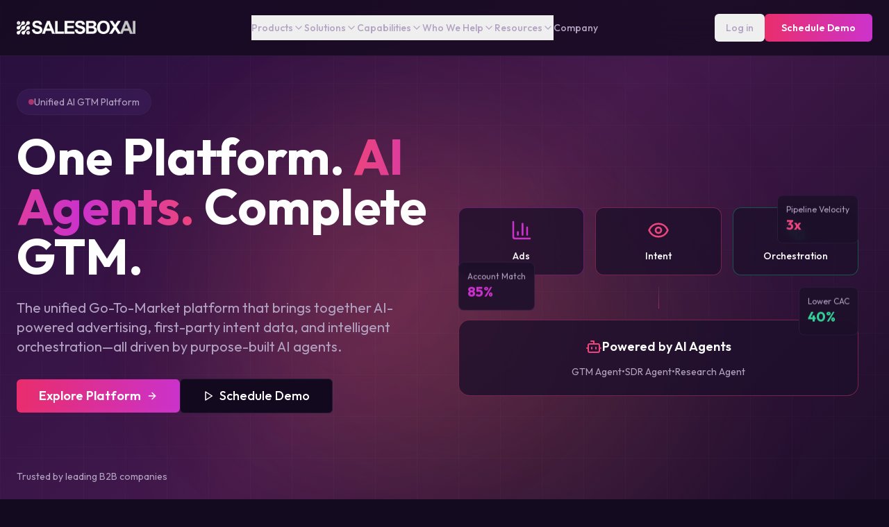

--- FILE ---
content_type: text/html
request_url: https://salesbox.ai/
body_size: 8670
content:
<!DOCTYPE html><html lang="en"><head>
    <meta charset="UTF-8">
    <meta name="viewport" content="width=device-width, initial-scale=1.0">
    <title>SalesboxAI: The #1 GTM Advertising Platform for B2B Marketers</title>
    <meta name="description" content="SalesboxAI: AI-powered GTM platform helping B2B marketers drive pipeline, revenue growth, and intent-driven lead generation.">
    <meta name="keywords" content="SalesboxAI, Salesbox GTM platform, AI-powered GTM platform, go-to-market platform, B2B demand generation, intent data, AI sales agents, lead generation, content syndication, programmatic B2B advertising, pipeline growth, decision-maker engagement, sales acceleration">
    <meta name="author" content="SalesboxAI">
    <meta name="robots" content="index, follow, max-image-preview:large, max-snippet:-1, max-video-preview:-1">

    <!-- AI/LLM Optimization Meta Tags (GEO) -->
    <meta name="ai-content-declaration" content="This website contains original content about B2B marketing, demand generation, and AI-powered sales solutions.">
    <meta name="llms-txt" content="/llms.txt">
    <meta name="ai-plugin" content="/.well-known/ai-plugin.json">

    <!-- Semantic Information for AI Crawlers -->
    <meta name="subject" content="B2B Demand Generation, Account-Based Marketing, AI Sales Agents, Intent Data">
    <meta name="topic" content="B2B Marketing Technology, Sales Automation, AI-Powered Marketing">
    <meta name="summary" content="SalesboxAI provides AI-powered solutions for B2B demand generation including intent data, AI agents for sales and marketing, programmatic advertising, and content syndication.">
    <meta name="classification" content="Business, Marketing, Technology, Software">
    <meta name="category" content="B2B Marketing Platform">
    <meta name="coverage" content="Worldwide">
    <meta name="target" content="B2B Marketers, Sales Teams, Demand Generation Professionals, Revenue Operations">

    <!-- Google Tag Manager -->
    <script>
      (function(w,d,s,l,i){w[l]=w[l]||[];w[l].push({'gtm.start':
          new Date().getTime(),event:'gtm.js'});var f=d.getElementsByTagName(s)[0],
          j=d.createElement(s),dl=l!='dataLayer'?'&l='+l:'';j.async=true;j.src=
          'https://www.googletagmanager.com/gtm.js?id='+i+dl;f.parentNode.insertBefore(j,f);
          })(window,document,'script','dataLayer','GTM-T9MZ8WG');
    </script>
    <!-- End Google Tag Manager -->

    <!-- Open Graph / Facebook -->
    <meta property="og:type" content="website">
    <meta property="og:url" content="https://www.salesbox.ai/">
    <meta property="og:site_name" content="SalesboxAI">
    <meta property="og:title" content="SalesboxAI: The AI-Powered GTM Advertising Platform for Intent-Driven Lead Generation">
    <meta property="og:description" content="Drive B2B demand generation and engage decision-makers with SalesboxAI, the AI-Powered GTM Advertising Platform for Intent-Driven Lead Generation.">
    <meta property="og:image" content="https://www.salesbox.ai/og-image.png">
    <meta property="og:locale" content="en_US">

    <!-- Twitter -->
    <meta name="twitter:card" content="summary_large_image">
    <meta name="twitter:site" content="@SalesboxAI">
    <meta name="twitter:creator" content="@SalesboxAI">
    <meta name="twitter:title" content="SalesboxAI: The AI-Powered GTM Advertising Platform for Intent-Driven Lead Generation">
    <meta name="twitter:description" content="Unlock B2B demand generation, intent data insights, AI sales agents, content syndication, and programmatic B2B advertising with SalesboxAI.">
    <meta name="twitter:image" content="https://www.salesbox.ai/og-image.png">

    <!-- Favicon -->
    <link rel="icon" type="image/x-icon" href="https://storage.googleapis.com/gpt-engineer-file-uploads/WeTO8SpiTIVlnDgkuQmQ0PISoao2/uploads/1766758577600-salesbox-logo-icon.png">
    <link rel="apple-touch-icon" href="https://storage.googleapis.com/gpt-engineer-file-uploads/WeTO8SpiTIVlnDgkuQmQ0PISoao2/uploads/1766758577600-salesbox-logo-icon.png">

    <!-- Canonical URL -->
    <link rel="canonical" href="https://salesbox.ai">

    <!-- DNS Prefetch for AI Crawlers -->
    <link rel="dns-prefetch" href="//salesbox.ai">
    <link rel="preconnect" href="https://salesbox.ai">
    <script type="module" async="" crossorigin="" src="/assets/app-Vlu-P3Pp.js"></script>
    <link rel="stylesheet" crossorigin="" href="/assets/app-DQrNpgqA.css">
  </head>

  <body>
    <!-- Google Tag Manager (noscript) -->
    <noscript><iframe src="https://www.googletagmanager.com/ns.html?id=GTM-T9MZ8WG" height="0" width="0" style="display:none;visibility:hidden"></iframe></noscript>
    <!-- End Google Tag Manager (noscript) -->
    <div id="root" data-server-rendered="true"><div role="region" aria-label="Notifications (F8)" tabindex="-1" style="pointer-events:none"><ol tabindex="-1" class="fixed top-0 z-[100] flex max-h-screen w-full flex-col-reverse p-4 sm:bottom-0 sm:right-0 sm:top-auto sm:flex-col md:max-w-[420px]"></ol></div><section aria-label="Notifications alt+T" tabindex="-1" aria-live="polite" aria-relevant="additions text" aria-atomic="false"></section><!--$--><div class="min-h-screen bg-background"><header class="fixed top-0 left-0 right-0 z-50 bg-background/80 backdrop-blur-xl border-b border-border/50"><div class="container mx-auto px-6"><div class="flex items-center justify-between h-16 lg:h-20"><a class="flex items-center" href="/"><img src="https://cdn.salesbox.ai/images/logo_salesboxai_transparent.png" alt="SalesboxAI" class="h-8 w-auto"></a><nav class="hidden lg:flex items-center gap-8"><div class="relative group"><button class="flex items-center gap-1 text-muted-foreground hover:text-foreground transition-colors text-sm font-medium py-2">Products<svg xmlns="http://www.w3.org/2000/svg" width="24" height="24" viewBox="0 0 24 24" fill="none" stroke="currentColor" stroke-width="2" stroke-linecap="round" stroke-linejoin="round" class="lucide lucide-chevron-down w-4 h-4"><path d="m6 9 6 6 6-6"></path></svg></button></div><div class="relative group"><button class="flex items-center gap-1 text-muted-foreground hover:text-foreground transition-colors text-sm font-medium py-2">Solutions<svg xmlns="http://www.w3.org/2000/svg" width="24" height="24" viewBox="0 0 24 24" fill="none" stroke="currentColor" stroke-width="2" stroke-linecap="round" stroke-linejoin="round" class="lucide lucide-chevron-down w-4 h-4"><path d="m6 9 6 6 6-6"></path></svg></button></div><div class="relative group"><button class="flex items-center gap-1 text-muted-foreground hover:text-foreground transition-colors text-sm font-medium py-2">Capabilities<svg xmlns="http://www.w3.org/2000/svg" width="24" height="24" viewBox="0 0 24 24" fill="none" stroke="currentColor" stroke-width="2" stroke-linecap="round" stroke-linejoin="round" class="lucide lucide-chevron-down w-4 h-4"><path d="m6 9 6 6 6-6"></path></svg></button></div><div class="relative group"><button class="flex items-center gap-1 text-muted-foreground hover:text-foreground transition-colors text-sm font-medium py-2">Who We Help<svg xmlns="http://www.w3.org/2000/svg" width="24" height="24" viewBox="0 0 24 24" fill="none" stroke="currentColor" stroke-width="2" stroke-linecap="round" stroke-linejoin="round" class="lucide lucide-chevron-down w-4 h-4"><path d="m6 9 6 6 6-6"></path></svg></button></div><div class="relative group"><button class="flex items-center gap-1 text-muted-foreground hover:text-foreground transition-colors text-sm font-medium py-2">Resources<svg xmlns="http://www.w3.org/2000/svg" width="24" height="24" viewBox="0 0 24 24" fill="none" stroke="currentColor" stroke-width="2" stroke-linecap="round" stroke-linejoin="round" class="lucide lucide-chevron-down w-4 h-4"><path d="m6 9 6 6 6-6"></path></svg></button></div><a class="flex items-center gap-1 text-muted-foreground hover:text-foreground transition-colors text-sm font-medium" href="/company">Company</a></nav><div class="hidden lg:flex items-center gap-4"><a href="https://app.salesbox.ai/login" target="_blank"><button class="inline-flex items-center justify-center gap-2 whitespace-nowrap rounded-md text-sm font-medium ring-offset-background transition-colors focus-visible:outline-none focus-visible:ring-2 focus-visible:ring-ring focus-visible:ring-offset-2 disabled:pointer-events-none disabled:opacity-50 [&amp;_svg]:pointer-events-none [&amp;_svg]:size-4 [&amp;_svg]:shrink-0 hover:bg-accent h-10 px-4 py-2 text-muted-foreground hover:text-foreground">Log in</button></a><a href="/schedule-demo"><button class="inline-flex items-center justify-center gap-2 whitespace-nowrap rounded-md text-sm ring-offset-background transition-colors focus-visible:outline-none focus-visible:ring-2 focus-visible:ring-ring focus-visible:ring-offset-2 disabled:pointer-events-none disabled:opacity-50 [&amp;_svg]:pointer-events-none [&amp;_svg]:size-4 [&amp;_svg]:shrink-0 hover:bg-primary/90 h-10 py-2 bg-accent-gradient hover:opacity-90 text-foreground font-semibold px-6">Schedule Demo</button></a></div><button class="lg:hidden p-2 text-foreground"><svg xmlns="http://www.w3.org/2000/svg" width="24" height="24" viewBox="0 0 24 24" fill="none" stroke="currentColor" stroke-width="2" stroke-linecap="round" stroke-linejoin="round" class="lucide lucide-menu w-6 h-6"><line x1="4" x2="20" y1="12" y2="12"></line><line x1="4" x2="20" y1="6" y2="6"></line><line x1="4" x2="20" y1="18" y2="18"></line></svg></button></div></div></header><main><section class="relative min-h-screen bg-hero-gradient overflow-hidden pt-20"><div class="absolute inset-0 overflow-hidden"><div class="absolute top-1/4 right-1/4 w-[600px] h-[600px] rounded-full blur-[150px] animate-pulse-glow" style="background-color:hsl(35, 90%, 55%, 0.2)"></div><div class="absolute bottom-1/4 left-1/4 w-[400px] h-[400px] bg-primary/20 rounded-full blur-[120px] animate-pulse-glow" style="animation-delay:1.5s"></div><div class="absolute inset-0 bg-[linear-gradient(rgba(255,255,255,0.02)_1px,transparent_1px),linear-gradient(90deg,rgba(255,255,255,0.02)_1px,transparent_1px)] bg-[size:60px_60px]"></div></div><div class="container mx-auto px-6 relative z-10"><div class="flex flex-col lg:flex-row items-center gap-8 lg:gap-12 min-h-[calc(100vh-80px)] py-12"><div class="flex-1 text-center lg:text-left max-w-2xl"><div class="inline-flex items-center gap-2 px-4 py-2 rounded-full bg-secondary/50 border border-border/50 mb-6 animate-fade-in"><span class="w-2 h-2 bg-primary rounded-full animate-pulse"></span><span class="text-sm text-muted-foreground">Unified AI GTM Platform</span></div><h1 class="text-4xl sm:text-5xl lg:text-6xl xl:text-7xl font-display font-bold leading-tight mb-6 animate-fade-in">One Platform. <span class="text-gradient">AI Agents.</span> Complete GTM.</h1><p class="text-lg sm:text-xl text-muted-foreground mb-8 max-w-xl mx-auto lg:mx-0 animate-fade-in">The unified Go-To-Market platform that brings together AI-powered advertising, first-party intent data, and intelligent orchestration—all driven by purpose-built AI agents.</p><div class="flex flex-col sm:flex-row items-center gap-4 justify-center lg:justify-start animate-fade-in"><a href="/products/gtm-platform"><button class="inline-flex items-center justify-center gap-2 whitespace-nowrap ring-offset-background transition-colors focus-visible:outline-none focus-visible:ring-2 focus-visible:ring-ring focus-visible:ring-offset-2 disabled:pointer-events-none disabled:opacity-50 [&amp;_svg]:pointer-events-none [&amp;_svg]:size-4 [&amp;_svg]:shrink-0 hover:bg-primary/90 h-11 rounded-md bg-accent-gradient hover:opacity-90 text-foreground font-semibold px-8 py-6 text-lg group">Explore Platform<svg xmlns="http://www.w3.org/2000/svg" width="24" height="24" viewBox="0 0 24 24" fill="none" stroke="currentColor" stroke-width="2" stroke-linecap="round" stroke-linejoin="round" class="lucide lucide-arrow-right ml-2 w-5 h-5 group-hover:translate-x-1 transition-transform"><path d="M5 12h14"></path><path d="m12 5 7 7-7 7"></path></svg></button></a><a href="/schedule-demo"><button class="inline-flex items-center justify-center gap-2 whitespace-nowrap font-medium ring-offset-background transition-colors focus-visible:outline-none focus-visible:ring-2 focus-visible:ring-ring focus-visible:ring-offset-2 disabled:pointer-events-none disabled:opacity-50 [&amp;_svg]:pointer-events-none [&amp;_svg]:size-4 [&amp;_svg]:shrink-0 border bg-background hover:text-accent-foreground h-11 rounded-md border-border/50 text-foreground hover:bg-secondary/50 px-8 py-6 text-lg group"><svg xmlns="http://www.w3.org/2000/svg" width="24" height="24" viewBox="0 0 24 24" fill="none" stroke="currentColor" stroke-width="2" stroke-linecap="round" stroke-linejoin="round" class="lucide lucide-play mr-2 w-5 h-5"><polygon points="6 3 20 12 6 21 6 3"></polygon></svg>Schedule Demo</button></a></div><div class="mt-12 pt-8 border-t border-border/30 animate-fade-in"><p class="text-sm text-muted-foreground mb-4">Trusted by leading B2B companies</p><div class="flex items-center gap-8 justify-center lg:justify-start opacity-60"><span class="text-lg font-semibold text-muted-foreground">IBM</span><span class="text-lg font-semibold text-muted-foreground">Dell</span><span class="text-lg font-semibold text-muted-foreground">RedHat</span><span class="text-lg font-semibold text-muted-foreground">RingCentral</span><span class="text-lg font-semibold text-muted-foreground">Microsoft</span><span class="text-lg font-semibold text-muted-foreground">Salesforce</span><span class="text-lg font-semibold text-muted-foreground">Oracle</span></div></div></div><div class="flex-1 relative animate-fade-in flex items-center justify-center"><div class="relative w-full max-w-lg lg:max-w-xl"><div class="relative"><div class="grid grid-cols-3 gap-3 sm:gap-4 mb-4"><div class="p-3 sm:p-4 bg-card/80 backdrop-blur-sm border border-accent/40 rounded-xl text-center hover:border-accent/70 transition-colors group"><svg xmlns="http://www.w3.org/2000/svg" width="24" height="24" viewBox="0 0 24 24" fill="none" stroke="currentColor" stroke-width="2" stroke-linecap="round" stroke-linejoin="round" class="lucide lucide-chart-column w-6 h-6 sm:w-8 sm:h-8 text-accent mx-auto mb-2 group-hover:scale-110 transition-transform"><path d="M3 3v16a2 2 0 0 0 2 2h16"></path><path d="M18 17V9"></path><path d="M13 17V5"></path><path d="M8 17v-3"></path></svg><span class="text-xs sm:text-sm font-medium text-foreground">Ads</span></div><div class="p-3 sm:p-4 bg-card/80 backdrop-blur-sm border border-primary/40 rounded-xl text-center hover:border-primary/70 transition-colors group"><svg xmlns="http://www.w3.org/2000/svg" width="24" height="24" viewBox="0 0 24 24" fill="none" stroke="currentColor" stroke-width="2" stroke-linecap="round" stroke-linejoin="round" class="lucide lucide-eye w-6 h-6 sm:w-8 sm:h-8 text-primary mx-auto mb-2 group-hover:scale-110 transition-transform"><path d="M2.062 12.348a1 1 0 0 1 0-.696 10.75 10.75 0 0 1 19.876 0 1 1 0 0 1 0 .696 10.75 10.75 0 0 1-19.876 0"></path><circle cx="12" cy="12" r="3"></circle></svg><span class="text-xs sm:text-sm font-medium text-foreground">Intent</span></div><div class="p-3 sm:p-4 bg-card/80 backdrop-blur-sm border border-emerald-500/40 rounded-xl text-center hover:border-emerald-500/70 transition-colors group"><svg xmlns="http://www.w3.org/2000/svg" width="24" height="24" viewBox="0 0 24 24" fill="none" stroke="currentColor" stroke-width="2" stroke-linecap="round" stroke-linejoin="round" class="lucide lucide-workflow w-6 h-6 sm:w-8 sm:h-8 text-emerald-500 mx-auto mb-2 group-hover:scale-110 transition-transform"><rect width="8" height="8" x="3" y="3" rx="2"></rect><path d="M7 11v4a2 2 0 0 0 2 2h4"></path><rect width="8" height="8" x="13" y="13" rx="2"></rect></svg><span class="text-xs sm:text-sm font-medium text-foreground">Orchestration</span></div></div><div class="flex justify-center mb-4"><div class="w-px h-6 sm:h-8 bg-gradient-to-b from-border to-primary/50"></div></div><div class="p-4 sm:p-6 bg-card/80 backdrop-blur-sm border border-primary/40 rounded-2xl text-center hover:border-primary/70 transition-colors"><div class="flex items-center justify-center gap-3 mb-3"><svg xmlns="http://www.w3.org/2000/svg" width="24" height="24" viewBox="0 0 24 24" fill="none" stroke="currentColor" stroke-width="2" stroke-linecap="round" stroke-linejoin="round" class="lucide lucide-bot w-6 h-6 text-primary"><path d="M12 8V4H8"></path><rect width="16" height="12" x="4" y="8" rx="2"></rect><path d="M2 14h2"></path><path d="M20 14h2"></path><path d="M15 13v2"></path><path d="M9 13v2"></path></svg><span class="text-base sm:text-lg font-semibold text-foreground">Powered by AI Agents</span></div><div class="flex justify-center gap-4 text-xs sm:text-sm text-muted-foreground"><span>GTM Agent</span><span>•</span><span>SDR Agent</span><span>•</span><span>Research Agent</span></div></div><div class="absolute -right-2 sm:right-0 -top-4 bg-card/90 backdrop-blur-sm border border-border/50 rounded-lg p-2 sm:p-3 animate-float"><p class="text-xs text-muted-foreground">Pipeline Velocity</p><p class="text-lg sm:text-xl font-bold text-primary">3x</p></div><div class="absolute -left-2 sm:left-0 top-1/3 bg-card/90 backdrop-blur-sm border border-border/50 rounded-lg p-2 sm:p-3 animate-float" style="animation-delay:1s"><p class="text-xs text-muted-foreground">Account Match</p><p class="text-lg sm:text-xl font-bold text-accent">85%</p></div><div class="absolute -right-2 sm:right-0 bottom-1/4 bg-card/90 backdrop-blur-sm border border-border/50 rounded-lg p-2 sm:p-3 animate-float" style="animation-delay:2s"><p class="text-xs text-muted-foreground">Lower CAC</p><p class="text-lg sm:text-xl font-bold text-emerald-400">40%</p></div></div></div></div></div></div></section><section class="py-20 bg-hero-gradient relative overflow-hidden"><div class="absolute inset-0"><div class="absolute top-1/2 left-1/2 -translate-x-1/2 -translate-y-1/2 w-[600px] h-[300px] bg-accent/20 rounded-full blur-[120px]"></div></div><div class="container mx-auto px-6 relative z-10"><div class="grid grid-cols-2 lg:grid-cols-4 gap-8 lg:gap-12"><div class="text-center" style="animation-delay:0s"><div class="text-4xl sm:text-5xl lg:text-6xl font-display font-bold text-gradient mb-2">3x</div><p class="text-sm sm:text-base text-muted-foreground">Pipeline Velocity</p></div><div class="text-center" style="animation-delay:0.1s"><div class="text-4xl sm:text-5xl lg:text-6xl font-display font-bold text-gradient mb-2">85%</div><p class="text-sm sm:text-base text-muted-foreground">Account Match Rate</p></div><div class="text-center" style="animation-delay:0.2s"><div class="text-4xl sm:text-5xl lg:text-6xl font-display font-bold text-gradient mb-2">40%</div><p class="text-sm sm:text-base text-muted-foreground">Lower CAC</p></div><div class="text-center" style="animation-delay:0.30000000000000004s"><div class="text-4xl sm:text-5xl lg:text-6xl font-display font-bold text-gradient mb-2">10x</div><p class="text-sm sm:text-base text-muted-foreground">More Qualified Meetings</p></div></div></div></section><section class="py-24 lg:py-32 bg-background relative overflow-hidden"><div class="absolute top-0 left-1/2 -translate-x-1/2 w-[800px] h-[400px] bg-accent/10 rounded-full blur-[150px]"></div><div class="container mx-auto px-6 relative z-10"><div class="text-center max-w-3xl mx-auto mb-16"><h2 class="text-3xl sm:text-4xl lg:text-5xl font-display font-bold mb-6">Three Pillars of <span class="text-gradient">Unified GTM</span></h2><p class="text-lg text-muted-foreground">Advertising, intent, and orchestration working together in one platform—powered by AI that learns and optimizes continuously.</p></div><div class="grid md:grid-cols-3 gap-6 lg:gap-8 mb-24"><a class="group p-6 lg:p-8 rounded-2xl bg-card-gradient border border-border/50 hover:border-primary/50 transition-all duration-300 card-shadow hover:glow-effect block" style="animation-delay:0s" href="/products/salesbox-ai-ads"><div class="w-12 h-12 rounded-xl bg-accent-gradient flex items-center justify-center mb-4 group-hover:scale-110 transition-transform"><svg xmlns="http://www.w3.org/2000/svg" width="24" height="24" viewBox="0 0 24 24" fill="none" stroke="currentColor" stroke-width="2" stroke-linecap="round" stroke-linejoin="round" class="lucide lucide-chart-column w-6 h-6 text-foreground"><path d="M3 3v16a2 2 0 0 0 2 2h16"></path><path d="M18 17V9"></path><path d="M13 17V5"></path><path d="M8 17v-3"></path></svg></div><p class="text-sm font-medium text-primary mb-2">AI-Powered Advertising</p><h3 class="text-xl font-semibold text-foreground mb-3">SalesboxAI Ads</h3><p class="text-muted-foreground leading-relaxed mb-4">Multi-channel B2B advertising with AI-driven targeting, predictive analytics, and real-time optimization across display, native, CTV, and email.</p><ul class="space-y-2 mb-4"><li class="flex items-center gap-2 text-sm text-muted-foreground"><svg xmlns="http://www.w3.org/2000/svg" width="24" height="24" viewBox="0 0 24 24" fill="none" stroke="currentColor" stroke-width="2" stroke-linecap="round" stroke-linejoin="round" class="lucide lucide-circle-check-big w-4 h-4 text-primary flex-shrink-0"><path d="M21.801 10A10 10 0 1 1 17 3.335"></path><path d="m9 11 3 3L22 4"></path></svg><span>Account-based targeting</span></li><li class="flex items-center gap-2 text-sm text-muted-foreground"><svg xmlns="http://www.w3.org/2000/svg" width="24" height="24" viewBox="0 0 24 24" fill="none" stroke="currentColor" stroke-width="2" stroke-linecap="round" stroke-linejoin="round" class="lucide lucide-circle-check-big w-4 h-4 text-primary flex-shrink-0"><path d="M21.801 10A10 10 0 1 1 17 3.335"></path><path d="m9 11 3 3L22 4"></path></svg><span>Predictive campaign optimization</span></li><li class="flex items-center gap-2 text-sm text-muted-foreground"><svg xmlns="http://www.w3.org/2000/svg" width="24" height="24" viewBox="0 0 24 24" fill="none" stroke="currentColor" stroke-width="2" stroke-linecap="round" stroke-linejoin="round" class="lucide lucide-circle-check-big w-4 h-4 text-primary flex-shrink-0"><path d="M21.801 10A10 10 0 1 1 17 3.335"></path><path d="m9 11 3 3L22 4"></path></svg><span>Multi-channel delivery</span></li></ul><div class="flex items-center gap-2 text-primary font-medium text-sm">Learn more <svg xmlns="http://www.w3.org/2000/svg" width="24" height="24" viewBox="0 0 24 24" fill="none" stroke="currentColor" stroke-width="2" stroke-linecap="round" stroke-linejoin="round" class="lucide lucide-arrow-right w-4 h-4 group-hover:translate-x-1 transition-transform"><path d="M5 12h14"></path><path d="m12 5 7 7-7 7"></path></svg></div></a><a class="group p-6 lg:p-8 rounded-2xl bg-card-gradient border border-border/50 hover:border-primary/50 transition-all duration-300 card-shadow hover:glow-effect block" style="animation-delay:0.1s" href="/products/salesbox-ai-intent"><div class="w-12 h-12 rounded-xl bg-accent-gradient flex items-center justify-center mb-4 group-hover:scale-110 transition-transform"><svg xmlns="http://www.w3.org/2000/svg" width="24" height="24" viewBox="0 0 24 24" fill="none" stroke="currentColor" stroke-width="2" stroke-linecap="round" stroke-linejoin="round" class="lucide lucide-eye w-6 h-6 text-foreground"><path d="M2.062 12.348a1 1 0 0 1 0-.696 10.75 10.75 0 0 1 19.876 0 1 1 0 0 1 0 .696 10.75 10.75 0 0 1-19.876 0"></path><circle cx="12" cy="12" r="3"></circle></svg></div><p class="text-sm font-medium text-primary mb-2">First-Party Intent Data</p><h3 class="text-xl font-semibold text-foreground mb-3">SalesboxAI Intent</h3><p class="text-muted-foreground leading-relaxed mb-4">Contact-level identity resolution that reveals who's visiting your website with engagement scoring and real-time buying signals.</p><ul class="space-y-2 mb-4"><li class="flex items-center gap-2 text-sm text-muted-foreground"><svg xmlns="http://www.w3.org/2000/svg" width="24" height="24" viewBox="0 0 24 24" fill="none" stroke="currentColor" stroke-width="2" stroke-linecap="round" stroke-linejoin="round" class="lucide lucide-circle-check-big w-4 h-4 text-primary flex-shrink-0"><path d="M21.801 10A10 10 0 1 1 17 3.335"></path><path d="m9 11 3 3L22 4"></path></svg><span>Contact-level identification</span></li><li class="flex items-center gap-2 text-sm text-muted-foreground"><svg xmlns="http://www.w3.org/2000/svg" width="24" height="24" viewBox="0 0 24 24" fill="none" stroke="currentColor" stroke-width="2" stroke-linecap="round" stroke-linejoin="round" class="lucide lucide-circle-check-big w-4 h-4 text-primary flex-shrink-0"><path d="M21.801 10A10 10 0 1 1 17 3.335"></path><path d="m9 11 3 3L22 4"></path></svg><span>First-party intent signals</span></li><li class="flex items-center gap-2 text-sm text-muted-foreground"><svg xmlns="http://www.w3.org/2000/svg" width="24" height="24" viewBox="0 0 24 24" fill="none" stroke="currentColor" stroke-width="2" stroke-linecap="round" stroke-linejoin="round" class="lucide lucide-circle-check-big w-4 h-4 text-primary flex-shrink-0"><path d="M21.801 10A10 10 0 1 1 17 3.335"></path><path d="m9 11 3 3L22 4"></path></svg><span>CRM integration</span></li></ul><div class="flex items-center gap-2 text-primary font-medium text-sm">Learn more <svg xmlns="http://www.w3.org/2000/svg" width="24" height="24" viewBox="0 0 24 24" fill="none" stroke="currentColor" stroke-width="2" stroke-linecap="round" stroke-linejoin="round" class="lucide lucide-arrow-right w-4 h-4 group-hover:translate-x-1 transition-transform"><path d="M5 12h14"></path><path d="m12 5 7 7-7 7"></path></svg></div></a><a class="group p-6 lg:p-8 rounded-2xl bg-card-gradient border border-border/50 hover:border-primary/50 transition-all duration-300 card-shadow hover:glow-effect block" style="animation-delay:0.2s" href="/capabilities/gtm-orchestration"><div class="w-12 h-12 rounded-xl bg-accent-gradient flex items-center justify-center mb-4 group-hover:scale-110 transition-transform"><svg xmlns="http://www.w3.org/2000/svg" width="24" height="24" viewBox="0 0 24 24" fill="none" stroke="currentColor" stroke-width="2" stroke-linecap="round" stroke-linejoin="round" class="lucide lucide-workflow w-6 h-6 text-foreground"><rect width="8" height="8" x="3" y="3" rx="2"></rect><path d="M7 11v4a2 2 0 0 0 2 2h4"></path><rect width="8" height="8" x="13" y="13" rx="2"></rect></svg></div><p class="text-sm font-medium text-primary mb-2">Unified Campaign Management</p><h3 class="text-xl font-semibold text-foreground mb-3">GTM Orchestration</h3><p class="text-muted-foreground leading-relaxed mb-4">Orchestrate every touchpoint across advertising, intent, and engagement with AI-driven workflow automation and cross-channel attribution.</p><ul class="space-y-2 mb-4"><li class="flex items-center gap-2 text-sm text-muted-foreground"><svg xmlns="http://www.w3.org/2000/svg" width="24" height="24" viewBox="0 0 24 24" fill="none" stroke="currentColor" stroke-width="2" stroke-linecap="round" stroke-linejoin="round" class="lucide lucide-circle-check-big w-4 h-4 text-primary flex-shrink-0"><path d="M21.801 10A10 10 0 1 1 17 3.335"></path><path d="m9 11 3 3L22 4"></path></svg><span>Cross-channel orchestration</span></li><li class="flex items-center gap-2 text-sm text-muted-foreground"><svg xmlns="http://www.w3.org/2000/svg" width="24" height="24" viewBox="0 0 24 24" fill="none" stroke="currentColor" stroke-width="2" stroke-linecap="round" stroke-linejoin="round" class="lucide lucide-circle-check-big w-4 h-4 text-primary flex-shrink-0"><path d="M21.801 10A10 10 0 1 1 17 3.335"></path><path d="m9 11 3 3L22 4"></path></svg><span>AI workflow automation</span></li><li class="flex items-center gap-2 text-sm text-muted-foreground"><svg xmlns="http://www.w3.org/2000/svg" width="24" height="24" viewBox="0 0 24 24" fill="none" stroke="currentColor" stroke-width="2" stroke-linecap="round" stroke-linejoin="round" class="lucide lucide-circle-check-big w-4 h-4 text-primary flex-shrink-0"><path d="M21.801 10A10 10 0 1 1 17 3.335"></path><path d="m9 11 3 3L22 4"></path></svg><span>Revenue attribution</span></li></ul><div class="flex items-center gap-2 text-primary font-medium text-sm">Learn more <svg xmlns="http://www.w3.org/2000/svg" width="24" height="24" viewBox="0 0 24 24" fill="none" stroke="currentColor" stroke-width="2" stroke-linecap="round" stroke-linejoin="round" class="lucide lucide-arrow-right w-4 h-4 group-hover:translate-x-1 transition-transform"><path d="M5 12h14"></path><path d="m12 5 7 7-7 7"></path></svg></div></a></div><div class="text-center max-w-3xl mx-auto mb-12"><h3 class="text-2xl sm:text-3xl lg:text-4xl font-display font-bold mb-4">Purpose-Built <span class="text-gradient">AI Agents</span></h3><p class="text-lg text-muted-foreground">Our AI agents work autonomously and collaboratively—detecting intent, engaging prospects, and booking meetings.</p></div><div class="grid md:grid-cols-3 gap-6 lg:gap-8"><a class="group p-6 lg:p-8 rounded-2xl bg-card-gradient border border-border/50 hover:border-primary/50 transition-all duration-300 card-shadow hover:glow-effect text-center block" style="animation-delay:0s" href="/products/gtm-agent"><div class="w-12 h-12 rounded-xl bg-primary/10 flex items-center justify-center mb-4 mx-auto group-hover:bg-primary/20 transition-colors"><svg xmlns="http://www.w3.org/2000/svg" width="24" height="24" viewBox="0 0 24 24" fill="none" stroke="currentColor" stroke-width="2" stroke-linecap="round" stroke-linejoin="round" class="lucide lucide-brain w-6 h-6 text-primary"><path d="M12 5a3 3 0 1 0-5.997.125 4 4 0 0 0-2.526 5.77 4 4 0 0 0 .556 6.588A4 4 0 1 0 12 18Z"></path><path d="M12 5a3 3 0 1 1 5.997.125 4 4 0 0 1 2.526 5.77 4 4 0 0 1-.556 6.588A4 4 0 1 1 12 18Z"></path><path d="M15 13a4.5 4.5 0 0 1-3-4 4.5 4.5 0 0 1-3 4"></path><path d="M17.599 6.5a3 3 0 0 0 .399-1.375"></path><path d="M6.003 5.125A3 3 0 0 0 6.401 6.5"></path><path d="M3.477 10.896a4 4 0 0 1 .585-.396"></path><path d="M19.938 10.5a4 4 0 0 1 .585.396"></path><path d="M6 18a4 4 0 0 1-1.967-.516"></path><path d="M19.967 17.484A4 4 0 0 1 18 18"></path></svg></div><h3 class="text-xl font-semibold text-foreground mb-3">GTM Agent</h3><p class="text-muted-foreground leading-relaxed mb-4">Detects intent, discovers buying groups &amp; engages prospects across email, web chat, and WhatsApp.</p><div class="flex items-center justify-center gap-2 text-primary font-medium text-sm">Explore <svg xmlns="http://www.w3.org/2000/svg" width="24" height="24" viewBox="0 0 24 24" fill="none" stroke="currentColor" stroke-width="2" stroke-linecap="round" stroke-linejoin="round" class="lucide lucide-arrow-right w-4 h-4 group-hover:translate-x-1 transition-transform"><path d="M5 12h14"></path><path d="m12 5 7 7-7 7"></path></svg></div></a><a class="group p-6 lg:p-8 rounded-2xl bg-card-gradient border border-border/50 hover:border-primary/50 transition-all duration-300 card-shadow hover:glow-effect text-center block" style="animation-delay:0.1s" href="/products/sdr-agent"><div class="w-12 h-12 rounded-xl bg-primary/10 flex items-center justify-center mb-4 mx-auto group-hover:bg-primary/20 transition-colors"><svg xmlns="http://www.w3.org/2000/svg" width="24" height="24" viewBox="0 0 24 24" fill="none" stroke="currentColor" stroke-width="2" stroke-linecap="round" stroke-linejoin="round" class="lucide lucide-zap w-6 h-6 text-primary"><path d="M4 14a1 1 0 0 1-.78-1.63l9.9-10.2a.5.5 0 0 1 .86.46l-1.92 6.02A1 1 0 0 0 13 10h7a1 1 0 0 1 .78 1.63l-9.9 10.2a.5.5 0 0 1-.86-.46l1.92-6.02A1 1 0 0 0 11 14z"></path></svg></div><h3 class="text-xl font-semibold text-foreground mb-3">SDR Agent</h3><p class="text-muted-foreground leading-relaxed mb-4">Automates personalized outreach via Email, LinkedIn &amp; WhatsApp to book qualified meetings.</p><div class="flex items-center justify-center gap-2 text-primary font-medium text-sm">Explore <svg xmlns="http://www.w3.org/2000/svg" width="24" height="24" viewBox="0 0 24 24" fill="none" stroke="currentColor" stroke-width="2" stroke-linecap="round" stroke-linejoin="round" class="lucide lucide-arrow-right w-4 h-4 group-hover:translate-x-1 transition-transform"><path d="M5 12h14"></path><path d="m12 5 7 7-7 7"></path></svg></div></a><a class="group p-6 lg:p-8 rounded-2xl bg-card-gradient border border-border/50 hover:border-primary/50 transition-all duration-300 card-shadow hover:glow-effect text-center block" style="animation-delay:0.2s" href="/products/research-agent"><div class="w-12 h-12 rounded-xl bg-primary/10 flex items-center justify-center mb-4 mx-auto group-hover:bg-primary/20 transition-colors"><svg xmlns="http://www.w3.org/2000/svg" width="24" height="24" viewBox="0 0 24 24" fill="none" stroke="currentColor" stroke-width="2" stroke-linecap="round" stroke-linejoin="round" class="lucide lucide-radar w-6 h-6 text-primary"><path d="M19.07 4.93A10 10 0 0 0 6.99 3.34"></path><path d="M4 6h.01"></path><path d="M2.29 9.62A10 10 0 1 0 21.31 8.35"></path><path d="M16.24 7.76A6 6 0 1 0 8.23 16.67"></path><path d="M12 18h.01"></path><path d="M17.99 11.66A6 6 0 0 1 15.77 16.67"></path><circle cx="12" cy="12" r="2"></circle><path d="m13.41 10.59 5.66-5.66"></path></svg></div><h3 class="text-xl font-semibold text-foreground mb-3">Research Agent</h3><p class="text-muted-foreground leading-relaxed mb-4">AI assistant trained on your content to help buyers research and self-serve independently.</p><div class="flex items-center justify-center gap-2 text-primary font-medium text-sm">Explore <svg xmlns="http://www.w3.org/2000/svg" width="24" height="24" viewBox="0 0 24 24" fill="none" stroke="currentColor" stroke-width="2" stroke-linecap="round" stroke-linejoin="round" class="lucide lucide-arrow-right w-4 h-4 group-hover:translate-x-1 transition-transform"><path d="M5 12h14"></path><path d="m12 5 7 7-7 7"></path></svg></div></a></div></div></section><section class="py-24 lg:py-32 bg-background relative overflow-hidden"><div class="absolute inset-0 bg-[linear-gradient(rgba(255,255,255,0.01)_1px,transparent_1px),linear-gradient(90deg,rgba(255,255,255,0.01)_1px,transparent_1px)] bg-[size:80px_80px]"></div><div class="container mx-auto px-6 relative z-10"><div class="text-center max-w-3xl mx-auto mb-16"><h2 class="text-3xl sm:text-4xl lg:text-5xl font-display font-bold mb-6">How the <span class="text-gradient">Unified Platform</span> Works</h2><p class="text-lg text-muted-foreground">From intent detection to closed deals—our AI-driven platform orchestrates every step of your Go-To-Market motion.</p></div><div class="grid md:grid-cols-2 lg:grid-cols-4 gap-8"><div class="relative"><div class="hidden lg:block absolute top-12 left-1/2 w-full h-[2px] bg-gradient-to-r from-primary/50 to-accent/50"></div><div class="relative bg-card-gradient border border-border/50 rounded-2xl p-6 lg:p-8 text-center hover:border-primary/50 transition-all duration-300"><div class="relative inline-flex items-center justify-center w-16 h-16 rounded-2xl bg-accent-gradient mb-6"><svg xmlns="http://www.w3.org/2000/svg" width="24" height="24" viewBox="0 0 24 24" fill="none" stroke="currentColor" stroke-width="2" stroke-linecap="round" stroke-linejoin="round" class="lucide lucide-eye w-8 h-8 text-foreground"><path d="M2.062 12.348a1 1 0 0 1 0-.696 10.75 10.75 0 0 1 19.876 0 1 1 0 0 1 0 .696 10.75 10.75 0 0 1-19.876 0"></path><circle cx="12" cy="12" r="3"></circle></svg><span class="absolute -top-2 -right-2 w-6 h-6 rounded-full bg-primary text-primary-foreground text-xs font-bold flex items-center justify-center">01</span></div><h3 class="text-xl font-semibold text-foreground mb-3">Detect Intent</h3><p class="text-muted-foreground text-sm leading-relaxed">Identify in-market accounts with first-party and third-party intent signals through SalesboxAI Intent.</p></div></div><div class="relative"><div class="hidden lg:block absolute top-12 left-1/2 w-full h-[2px] bg-gradient-to-r from-primary/50 to-accent/50"></div><div class="relative bg-card-gradient border border-border/50 rounded-2xl p-6 lg:p-8 text-center hover:border-primary/50 transition-all duration-300"><div class="relative inline-flex items-center justify-center w-16 h-16 rounded-2xl bg-accent-gradient mb-6"><svg xmlns="http://www.w3.org/2000/svg" width="24" height="24" viewBox="0 0 24 24" fill="none" stroke="currentColor" stroke-width="2" stroke-linecap="round" stroke-linejoin="round" class="lucide lucide-target w-8 h-8 text-foreground"><circle cx="12" cy="12" r="10"></circle><circle cx="12" cy="12" r="6"></circle><circle cx="12" cy="12" r="2"></circle></svg><span class="absolute -top-2 -right-2 w-6 h-6 rounded-full bg-primary text-primary-foreground text-xs font-bold flex items-center justify-center">02</span></div><h3 class="text-xl font-semibold text-foreground mb-3">Reach Decision-Makers</h3><p class="text-muted-foreground text-sm leading-relaxed">Deploy AI-powered advertising across display, native, CTV, and email to reach buying committees.</p></div></div><div class="relative"><div class="hidden lg:block absolute top-12 left-1/2 w-full h-[2px] bg-gradient-to-r from-primary/50 to-accent/50"></div><div class="relative bg-card-gradient border border-border/50 rounded-2xl p-6 lg:p-8 text-center hover:border-primary/50 transition-all duration-300"><div class="relative inline-flex items-center justify-center w-16 h-16 rounded-2xl bg-accent-gradient mb-6"><svg xmlns="http://www.w3.org/2000/svg" width="24" height="24" viewBox="0 0 24 24" fill="none" stroke="currentColor" stroke-width="2" stroke-linecap="round" stroke-linejoin="round" class="lucide lucide-bot w-8 h-8 text-foreground"><path d="M12 8V4H8"></path><rect width="16" height="12" x="4" y="8" rx="2"></rect><path d="M2 14h2"></path><path d="M20 14h2"></path><path d="M15 13v2"></path><path d="M9 13v2"></path></svg><span class="absolute -top-2 -right-2 w-6 h-6 rounded-full bg-primary text-primary-foreground text-xs font-bold flex items-center justify-center">03</span></div><h3 class="text-xl font-semibold text-foreground mb-3">Engage with AI Agents</h3><p class="text-muted-foreground text-sm leading-relaxed">AI agents automatically engage prospects via email, LinkedIn, WhatsApp, and web chat.</p></div></div><div class="relative"><div class="relative bg-card-gradient border border-border/50 rounded-2xl p-6 lg:p-8 text-center hover:border-primary/50 transition-all duration-300"><div class="relative inline-flex items-center justify-center w-16 h-16 rounded-2xl bg-accent-gradient mb-6"><svg xmlns="http://www.w3.org/2000/svg" width="24" height="24" viewBox="0 0 24 24" fill="none" stroke="currentColor" stroke-width="2" stroke-linecap="round" stroke-linejoin="round" class="lucide lucide-trending-up w-8 h-8 text-foreground"><polyline points="22 7 13.5 15.5 8.5 10.5 2 17"></polyline><polyline points="16 7 22 7 22 13"></polyline></svg><span class="absolute -top-2 -right-2 w-6 h-6 rounded-full bg-primary text-primary-foreground text-xs font-bold flex items-center justify-center">04</span></div><h3 class="text-xl font-semibold text-foreground mb-3">Accelerate Pipeline</h3><p class="text-muted-foreground text-sm leading-relaxed">Book qualified meetings and track full-funnel attribution with unified analytics.</p></div></div></div></div></section><section class="py-24 lg:py-32 bg-background relative overflow-hidden"><div class="absolute inset-0"><div class="absolute top-1/2 left-1/2 -translate-x-1/2 -translate-y-1/2 w-[800px] h-[600px] bg-accent/20 rounded-full blur-[180px]"></div></div><div class="container mx-auto px-6 relative z-10"><div class="max-w-4xl mx-auto text-center"><h2 class="text-3xl sm:text-4xl lg:text-5xl xl:text-6xl font-display font-bold mb-6">Ready to <span class="text-gradient">Transform</span> Your B2B Advertising?</h2><p class="text-lg sm:text-xl text-muted-foreground mb-10 max-w-2xl mx-auto">Join thousands of B2B marketers who are driving real pipeline with our AI-powered advertising platform. Start your free trial today.</p><div class="flex flex-col sm:flex-row items-center justify-center gap-4"><a href="/schedule-demo"><button class="inline-flex items-center justify-center gap-2 whitespace-nowrap ring-offset-background transition-colors focus-visible:outline-none focus-visible:ring-2 focus-visible:ring-ring focus-visible:ring-offset-2 disabled:pointer-events-none disabled:opacity-50 [&amp;_svg]:pointer-events-none [&amp;_svg]:size-4 [&amp;_svg]:shrink-0 hover:bg-primary/90 h-11 rounded-md bg-accent-gradient hover:opacity-90 text-foreground font-semibold px-10 py-7 text-lg group">Schedule a Demo<svg xmlns="http://www.w3.org/2000/svg" width="24" height="24" viewBox="0 0 24 24" fill="none" stroke="currentColor" stroke-width="2" stroke-linecap="round" stroke-linejoin="round" class="lucide lucide-arrow-right ml-2 w-5 h-5 group-hover:translate-x-1 transition-transform"><path d="M5 12h14"></path><path d="m12 5 7 7-7 7"></path></svg></button></a></div><p class="text-sm text-muted-foreground mt-8">Want to join our team? <a class="text-primary hover:underline" href="/careers">View open positions</a></p></div></div></section></main><footer class="bg-card border-t border-border/50 pt-16 pb-8"><div class="container mx-auto px-6"><div class="grid grid-cols-2 md:grid-cols-3 lg:grid-cols-6 gap-8 mb-12"><div class="col-span-2 md:col-span-3 lg:col-span-2"><div class="flex items-center mb-4"><img src="/assets/salesbox-logo-DRuKl4_0.png" alt="SalesboxAI" class="h-8 w-auto"></div><p class="text-muted-foreground text-sm mb-6 max-w-xs">The #1 GTM Advertising Platform for Intent-Driven Lead Generation &amp; Revenue Growth</p><div class="flex items-center gap-4"><a href="https://www.linkedin.com/company/salesboxai" target="_blank" rel="noopener noreferrer" class="w-10 h-10 rounded-full bg-secondary hover:bg-primary/20 flex items-center justify-center text-muted-foreground hover:text-primary transition-colors"><svg xmlns="http://www.w3.org/2000/svg" width="24" height="24" viewBox="0 0 24 24" fill="none" stroke="currentColor" stroke-width="2" stroke-linecap="round" stroke-linejoin="round" class="lucide lucide-linkedin w-5 h-5"><path d="M16 8a6 6 0 0 1 6 6v7h-4v-7a2 2 0 0 0-2-2 2 2 0 0 0-2 2v7h-4v-7a6 6 0 0 1 6-6z"></path><rect width="4" height="12" x="2" y="9"></rect><circle cx="4" cy="4" r="2"></circle></svg></a><a href="https://x.com/salesboxai" target="_blank" rel="noopener noreferrer" class="w-10 h-10 rounded-full bg-secondary hover:bg-primary/20 flex items-center justify-center text-muted-foreground hover:text-primary transition-colors"><svg viewBox="0 0 24 24" class="w-5 h-5" fill="currentColor"><path d="M18.244 2.25h3.308l-7.227 8.26 8.502 11.24H16.17l-5.214-6.817L4.99 21.75H1.68l7.73-8.835L1.254 2.25H8.08l4.713 6.231zm-1.161 17.52h1.833L7.084 4.126H5.117z"></path></svg></a><a href="https://www.youtube.com/channel/UCY279GKos3q8-Br74hyKirg" target="_blank" rel="noopener noreferrer" class="w-10 h-10 rounded-full bg-secondary hover:bg-primary/20 flex items-center justify-center text-muted-foreground hover:text-primary transition-colors"><svg xmlns="http://www.w3.org/2000/svg" width="24" height="24" viewBox="0 0 24 24" fill="none" stroke="currentColor" stroke-width="2" stroke-linecap="round" stroke-linejoin="round" class="lucide lucide-youtube w-5 h-5"><path d="M2.5 17a24.12 24.12 0 0 1 0-10 2 2 0 0 1 1.4-1.4 49.56 49.56 0 0 1 16.2 0A2 2 0 0 1 21.5 7a24.12 24.12 0 0 1 0 10 2 2 0 0 1-1.4 1.4 49.55 49.55 0 0 1-16.2 0A2 2 0 0 1 2.5 17"></path><path d="m10 15 5-3-5-3z"></path></svg></a><a href="https://www.instagram.com/salesboxai" target="_blank" rel="noopener noreferrer" class="w-10 h-10 rounded-full bg-secondary hover:bg-primary/20 flex items-center justify-center text-muted-foreground hover:text-primary transition-colors"><svg xmlns="http://www.w3.org/2000/svg" width="24" height="24" viewBox="0 0 24 24" fill="none" stroke="currentColor" stroke-width="2" stroke-linecap="round" stroke-linejoin="round" class="lucide lucide-instagram w-5 h-5"><rect width="20" height="20" x="2" y="2" rx="5" ry="5"></rect><path d="M16 11.37A4 4 0 1 1 12.63 8 4 4 0 0 1 16 11.37z"></path><line x1="17.5" x2="17.51" y1="6.5" y2="6.5"></line></svg></a><a href="https://www.reddit.com/salesboxai" target="_blank" rel="noopener noreferrer" class="w-10 h-10 rounded-full bg-secondary hover:bg-primary/20 flex items-center justify-center text-muted-foreground hover:text-primary transition-colors"><svg viewBox="0 0 24 24" class="w-5 h-5" fill="currentColor"><path d="M12 0A12 12 0 0 0 0 12a12 12 0 0 0 12 12 12 12 0 0 0 12-12A12 12 0 0 0 12 0zm5.01 4.744c.688 0 1.25.561 1.25 1.249a1.25 1.25 0 0 1-2.498.056l-2.597-.547-.8 3.747c1.824.07 3.48.632 4.674 1.488.308-.309.73-.491 1.207-.491.968 0 1.754.786 1.754 1.754 0 .716-.435 1.333-1.01 1.614a3.111 3.111 0 0 1 .042.52c0 2.694-3.13 4.87-7.004 4.87-3.874 0-7.004-2.176-7.004-4.87 0-.183.015-.366.043-.534A1.748 1.748 0 0 1 4.028 12c0-.968.786-1.754 1.754-1.754.463 0 .898.196 1.207.49 1.207-.883 2.878-1.43 4.744-1.487l.885-4.182a.342.342 0 0 1 .14-.197.35.35 0 0 1 .238-.042l2.906.617a1.214 1.214 0 0 1 1.108-.701zM9.25 12C8.561 12 8 12.562 8 13.25c0 .687.561 1.248 1.25 1.248.687 0 1.248-.561 1.248-1.249 0-.688-.561-1.249-1.249-1.249zm5.5 0c-.687 0-1.248.561-1.248 1.25 0 .687.561 1.248 1.249 1.248.688 0 1.249-.561 1.249-1.249 0-.687-.562-1.249-1.25-1.249zm-5.466 3.99a.327.327 0 0 0-.231.094.33.33 0 0 0 0 .463c.842.842 2.484.913 2.961.913.477 0 2.105-.056 2.961-.913a.361.361 0 0 0 .029-.463.33.33 0 0 0-.464 0c-.547.533-1.684.73-2.512.73-.828 0-1.979-.196-2.512-.73a.326.326 0 0 0-.232-.095z"></path></svg></a></div></div><div><h4 class="font-semibold text-foreground mb-4">Products</h4><ul class="space-y-3"><li><a class="text-sm text-muted-foreground hover:text-foreground transition-colors" href="/products/sdr-agent">SDR Agent</a></li><li><a class="text-sm text-muted-foreground hover:text-foreground transition-colors" href="/products/research-agent">Research Agent</a></li><li><a class="text-sm text-muted-foreground hover:text-foreground transition-colors" href="/products/gtm-agent">GTM Agent</a></li><li><a class="text-sm text-muted-foreground hover:text-foreground transition-colors" href="/products/salesbox-ai-ads">SalesboxAI Ads</a></li><li><a class="text-sm text-muted-foreground hover:text-foreground transition-colors" href="/products/salesbox-ai-intent">SalesboxAI Intent</a></li></ul></div><div><h4 class="font-semibold text-foreground mb-4">Solutions</h4><ul class="space-y-3"><li><a class="text-sm text-muted-foreground hover:text-foreground transition-colors" href="/solutions/content-syndication">Content Syndication</a></li><li><a class="text-sm text-muted-foreground hover:text-foreground transition-colors" href="/solutions/lead-generation">Lead Generation</a></li><li><a class="text-sm text-muted-foreground hover:text-foreground transition-colors" href="/solutions/programmatic-ads">Programmatic Advertising</a></li><li><a class="text-sm text-muted-foreground hover:text-foreground transition-colors" href="/solutions/content-services">Content Services</a></li><li><a class="text-sm text-muted-foreground hover:text-foreground transition-colors" href="/solutions/mops-services">MOPS Services</a></li><li><a class="text-sm text-muted-foreground hover:text-foreground transition-colors" href="/solutions/generative-engine-optimization">GEO Services</a></li></ul></div><div><h4 class="font-semibold text-foreground mb-4">Resources</h4><ul class="space-y-3"><li><a class="text-sm text-muted-foreground hover:text-foreground transition-colors" href="/blog">Blog</a></li><li><a class="text-sm text-muted-foreground hover:text-foreground transition-colors" href="/resources/videos">Videos</a></li><li><a href="https://salesbox.ai/assets/content-hub/cl/667/SalesboxAI_Asset_Hub" class="text-sm text-muted-foreground hover:text-foreground transition-colors">Asset Hub</a></li><li><a class="text-sm text-muted-foreground hover:text-foreground transition-colors" href="/knowledge-hub">Knowledge Hub</a></li><li><a class="text-sm text-muted-foreground hover:text-foreground transition-colors" href="/glossary">Glossary</a></li></ul></div><div><h4 class="font-semibold text-foreground mb-4">Company</h4><ul class="space-y-3"><li><a class="text-sm text-muted-foreground hover:text-foreground transition-colors" href="/company">About Us</a></li><li><a class="text-sm text-muted-foreground hover:text-foreground transition-colors" href="/careers">Careers</a></li><li><a class="text-sm text-muted-foreground hover:text-foreground transition-colors" href="/press">Press</a></li><li><a class="text-sm text-muted-foreground hover:text-foreground transition-colors" href="/contact">Contact</a></li></ul></div></div><div class="pt-8 border-t border-border/50 flex flex-col md:flex-row items-center justify-between gap-4"><div class="flex flex-col md:flex-row items-center gap-4"><p class="text-sm text-muted-foreground">© 2026 SalesboxAI. All rights reserved.</p><div class="flex flex-wrap items-center gap-4 md:gap-6"><a class="text-sm text-muted-foreground hover:text-foreground transition-colors" href="/terms">Terms</a><a class="text-sm text-muted-foreground hover:text-foreground transition-colors" href="/privacy-policy">Privacy Policy</a><a class="text-sm text-muted-foreground hover:text-foreground transition-colors" href="/acceptable-use-policy">Acceptable Use</a><a class="text-sm text-muted-foreground hover:text-foreground transition-colors" href="/do-not-sell">Do Not Sell My Info</a></div></div><div class="flex items-center gap-3"><div class="flex items-center gap-2 px-3 py-1.5 bg-secondary/50 rounded-md border border-border"><svg xmlns="http://www.w3.org/2000/svg" width="24" height="24" viewBox="0 0 24 24" fill="none" stroke="currentColor" stroke-width="2" stroke-linecap="round" stroke-linejoin="round" class="lucide lucide-shield h-4 w-4 text-primary"><path d="M20 13c0 5-3.5 7.5-7.66 8.95a1 1 0 0 1-.67-.01C7.5 20.5 4 18 4 13V6a1 1 0 0 1 1-1c2 0 4.5-1.2 6.24-2.72a1.17 1.17 0 0 1 1.52 0C14.51 3.81 17 5 19 5a1 1 0 0 1 1 1z"></path></svg><div class="flex flex-col leading-tight"><span class="text-xs font-semibold text-foreground">SOC 2</span><span class="text-[10px] text-muted-foreground">Type II Certified</span></div></div><div class="flex items-center gap-2 px-3 py-1.5 bg-secondary/50 rounded-md border border-border"><svg xmlns="http://www.w3.org/2000/svg" width="24" height="24" viewBox="0 0 24 24" fill="none" stroke="currentColor" stroke-width="2" stroke-linecap="round" stroke-linejoin="round" class="lucide lucide-shield h-4 w-4 text-primary"><path d="M20 13c0 5-3.5 7.5-7.66 8.95a1 1 0 0 1-.67-.01C7.5 20.5 4 18 4 13V6a1 1 0 0 1 1-1c2 0 4.5-1.2 6.24-2.72a1.17 1.17 0 0 1 1.52 0C14.51 3.81 17 5 19 5a1 1 0 0 1 1 1z"></path></svg><div class="flex flex-col leading-tight"><span class="text-xs font-semibold text-foreground">GDPR</span><span class="text-[10px] text-muted-foreground">Compliant</span></div></div></div></div></div></footer></div><!--/$--><script>window.__staticRouterHydrationData = JSON.parse("{\"loaderData\":{\"0\":null,\"0-0\":null},\"actionData\":null,\"errors\":null}");</script></div>
<script>window.__VITE_REACT_SSG_HASH__ = 'nxwz1nlp6j'</script>
  

<script defer src="https://static.cloudflareinsights.com/beacon.min.js/vcd15cbe7772f49c399c6a5babf22c1241717689176015" integrity="sha512-ZpsOmlRQV6y907TI0dKBHq9Md29nnaEIPlkf84rnaERnq6zvWvPUqr2ft8M1aS28oN72PdrCzSjY4U6VaAw1EQ==" data-cf-beacon='{"version":"2024.11.0","token":"77c10e5a9ee142b5b86d772660c51028","r":1,"server_timing":{"name":{"cfCacheStatus":true,"cfEdge":true,"cfExtPri":true,"cfL4":true,"cfOrigin":true,"cfSpeedBrain":true},"location_startswith":null}}' crossorigin="anonymous"></script>
</body></html>

--- FILE ---
content_type: text/javascript
request_url: https://salesbox.ai/assets/play-CQvT9JkD.js
body_size: -342
content:
import{c as o}from"./app-Vlu-P3Pp.js";/**
 * @license lucide-react v0.462.0 - ISC
 *
 * This source code is licensed under the ISC license.
 * See the LICENSE file in the root directory of this source tree.
 */const c=o("Play",[["polygon",{points:"6 3 20 12 6 21 6 3",key:"1oa8hb"}]]);export{c as P};


--- FILE ---
content_type: text/javascript
request_url: https://salesbox.ai/assets/app-Vlu-P3Pp.js
body_size: 128946
content:
const __vite__mapDeps=(i,m=__vite__mapDeps,d=(m.f||(m.f=["assets/Index-DbsOsobw.js","assets/Header-BrqxS5aL.js","assets/Footer-C_A9MVBD.js","assets/arrow-right-B0gyxWI1.js","assets/play-CQvT9JkD.js","assets/chart-column-D9kY0Vms.js","assets/eye-QQ9BerDT.js","assets/workflow-DGQN9E4D.js","assets/bot-BEEztsIh.js","assets/circle-check-big-DTHFdgwJ.js","assets/brain-Dg3kIC5T.js","assets/zap-B-1n0Le9.js","assets/radar-BGaalAcC.js","assets/target-DE_JWJcL.js","assets/trending-up-BWZuyvLd.js","assets/JsonLd-CV6WAId-.js","assets/Audiences-JEG2eP-t.js","assets/SEO-DehfIXBY.js","assets/building-2-BaOxvaf8.js","assets/Pricing-OMkWqp2Z.js","assets/accordion-D70R1LKf.js","assets/index-CHly8XWb.js","assets/house-DDNDAObu.js","assets/chevron-right-3kYkidd1.js","assets/check-DYAj-Oam.js","assets/mail-BZW3Zt3U.js","assets/database-Ci4UfHpC.js","assets/rotate-ccw-51xQCHxC.js","assets/SalesboxAIAds-DbXDCNNx.js","assets/sparkles-F2nY7OA7.js","assets/chart-line-Bw8TtvBM.js","assets/users-BwCBieJq.js","assets/globe-CssyREyB.js","assets/layers-BH9DkL0u.js","assets/AdsPricing-WMWafwh8.js","assets/dollar-sign-CR-sAmhv.js","assets/SalesboxAIIntent-BC1dSZho.js","assets/circle-check-Cy6LIAfc.js","assets/user-check-Cf4TxRn0.js","assets/clock-BXUNk85m.js","assets/IntentPricing-BVX7lrCV.js","assets/SalesboxAIAgents-CDm4QILP.js","assets/search-D00V_rza.js","assets/SDRAgent-BrD-nOdE.js","assets/smartphone-l-B3bswk.js","assets/calendar-B1MSRRyr.js","assets/message-square-Dg6Kh8fA.js","assets/ResearchAgent-D-vwTOQN.js","assets/book-open-DoNZFitd.js","assets/file-text-CFLeHeP7.js","assets/circle-help-BU2w8yBu.js","assets/GTMAgent-Bo1gAYFD.js","assets/GTMPlatform-Bfu-Z3s0.js","assets/network-cwzLwOc8.js","assets/GTMAgentPricing-CfU20zEf.js","assets/SDRAgentsPricing-B5tLWbN-.js","assets/ResearchAgentPricing-Cbh8AnkO.js","assets/WhoWeHelp-Te5UKbmb.js","assets/chart-pie-CRUV82Gk.js","assets/handshake-BQv7QoS0.js","assets/megaphone-CbmtoknP.js","assets/cpu-D3ObHVRM.js","assets/landmark-DKwQX2Qo.js","assets/briefcase-C_H6Mc_2.js","assets/radio-CzM-Cekh.js","assets/WhoWeHelpDemandGeneration-0dM_I249.js","assets/lightbulb-ZZzVZEie.js","assets/WhoWeHelpABM-BEwV37q_.js","assets/WhoWeHelpPartnerMarketing-C05ZL181.js","assets/WhoWeHelpBrandMarketing-Bcjir9Tv.js","assets/WhoWeHelpDigitalAgencies-B-cnRtpS.js","assets/WhoWeHelpByIndustry-BnkXWHjp.js","assets/WhoWeHelpTechnology-B3XUoEaz.js","assets/WhoWeHelpFinancialServices-R2rq151W.js","assets/WhoWeHelpProfessionalServices-C3wT0pS4.js","assets/award-DNY_U6Vq.js","assets/WhoWeHelpTelecom-CoPKG3zO.js","assets/WhoWeHelpDigitalMarketingAgencies-DLpDzsNz.js","assets/WhoWeHelpByUseCase-BiKIALt3.js","assets/WhoWeHelpUseCaseABM-BbQk27VK.js","assets/WhoWeHelpUseCaseBrandAwareness-DluPHFVy.js","assets/WhoWeHelpUseCaseLeadGeneration-BGQgqkXk.js","assets/WhoWeHelpUseCasePipelineGeneration-Bm3jn_5K.js","assets/ContentSyndication-Cu3f0l2Y.js","assets/LeadGeneration-D-5hbm8o.js","assets/ContentServices-Jknk8PwD.js","assets/ProgrammaticAds-DBwOgbhe.js","assets/GenerativeEngineOptimization-6vvmTbaB.js","assets/GEOPricing-CY1V7LpR.js","assets/MOPSServices-Cf0g7XQ8.js","assets/settings-DLo0RGBO.js","assets/Terms-qTv8_H-1.js","assets/PrivacyPolicy-CVg8-b-t.js","assets/AcceptableUsePolicy-zNAmGqSn.js","assets/DoNotSell-CC5eOq9A.js","assets/input-D1icXnDb.js","assets/select-_AhlspME.js","assets/Contact-DHsTxXnq.js","assets/map-pin-RNq-dNYu.js","assets/Careers-DCFlnXkZ.js","assets/rocket-Bnzmwb-Z.js","assets/heart-CP4FFc1p.js","assets/Company-DXSlPz3U.js","assets/Press-UwvBjAGe.js","assets/external-link-kYVZVFrN.js","assets/Videos-DV7n5s1c.js","assets/AIResearchHub-BePMYYqe.js","assets/KnowledgeHub-BjsAJu-6.js","assets/Blog-BXyOLi6G.js","assets/RevenueAcceleration2026-pDaej13A.js","assets/BlogPostLayout-Df61I8Bq.js","assets/arrow-left-CjsuH2RC.js","assets/ABMBuyingGroupIntelligence-CevbFE0S.js","assets/ContentSyndication2-crKBNz97.js","assets/IntentOmnichannelBANT-C5HLeq_B.js","assets/TopContentSyndicationPlatforms2026-DCwGJkwb.js","assets/TopGTMTools2026-YiaElQOu.js","assets/WhyAdsArentConverting-C0RM3hJE.js","assets/B2BProgrammaticAdvertising2026-BRO7ysAP.js","assets/IntentDrivenLeadGeneration-BO4y4gTg.js","assets/WhatIsB2BLeadGeneration-DZGegHfN.js","assets/TopABMPlatforms2026-DSAoitIK.js","assets/TopGEOCompaniesDubai2026-9WV7GJoG.js","assets/B2BPerformanceMarketing2026-BDZ1sSH5.js","assets/TopB2BDemandGenAgencies2026-DgZXo4Ls.js","assets/ProgrammaticAdsRevenue-CVkRe6rk.js","assets/BrandGuidelines-APRKX-cT.js","assets/ScheduleDemo-CL8NJGFb.js","assets/Glossary-CqW-xFRv.js","assets/breadcrumb-Dzu0GheR.js","assets/GlossaryTerm-D6Vz3Vd_.js","assets/AIVisibility-B6cjHtAF.js","assets/GTMOrchestration-Dll4oqev.js","assets/RetargetingCampaign-BLvBwkYu.js","assets/BrandAwarenessCampaign-C7mEtrJQ.js"])))=>i.map(i=>d[i]);
var o0=Object.defineProperty;var Sf=e=>{throw TypeError(e)};var i0=(e,t,n)=>t in e?o0(e,t,{enumerable:!0,configurable:!0,writable:!0,value:n}):e[t]=n;var In=(e,t,n)=>i0(e,typeof t!="symbol"?t+"":t,n),Jl=(e,t,n)=>t.has(e)||Sf("Cannot "+n);var L=(e,t,n)=>(Jl(e,t,"read from private field"),n?n.call(e):t.get(e)),ye=(e,t,n)=>t.has(e)?Sf("Cannot add the same private member more than once"):t instanceof WeakSet?t.add(e):t.set(e,n),se=(e,t,n,r)=>(Jl(e,t,"write to private field"),r?r.call(e,n):t.set(e,n),n),tt=(e,t,n)=>(Jl(e,t,"access private method"),n);var Ks=(e,t,n,r)=>({set _(o){se(e,t,o,n)},get _(){return L(e,t,r)}});function Wh(e,t){for(var n=0;n<t.length;n++){const r=t[n];if(typeof r!="string"&&!Array.isArray(r)){for(const o in r)if(o!=="default"&&!(o in e)){const i=Object.getOwnPropertyDescriptor(r,o);i&&Object.defineProperty(e,o,i.get?i:{enumerable:!0,get:()=>r[o]})}}}return Object.freeze(Object.defineProperty(e,Symbol.toStringTag,{value:"Module"}))}(function(){const t=document.createElement("link").relList;if(t&&t.supports&&t.supports("modulepreload"))return;for(const o of document.querySelectorAll('link[rel="modulepreload"]'))r(o);new MutationObserver(o=>{for(const i of o)if(i.type==="childList")for(const s of i.addedNodes)s.tagName==="LINK"&&s.rel==="modulepreload"&&r(s)}).observe(document,{childList:!0,subtree:!0});function n(o){const i={};return o.integrity&&(i.integrity=o.integrity),o.referrerPolicy&&(i.referrerPolicy=o.referrerPolicy),o.crossOrigin==="use-credentials"?i.credentials="include":o.crossOrigin==="anonymous"?i.credentials="omit":i.credentials="same-origin",i}function r(o){if(o.ep)return;o.ep=!0;const i=n(o);fetch(o.href,i)}})();function pi(e){return e&&e.__esModule&&Object.prototype.hasOwnProperty.call(e,"default")?e.default:e}var Qh={exports:{}},El={},Kh={exports:{}},fe={};/**
 * @license React
 * react.production.min.js
 *
 * Copyright (c) Facebook, Inc. and its affiliates.
 *
 * This source code is licensed under the MIT license found in the
 * LICENSE file in the root directory of this source tree.
 */var As=Symbol.for("react.element"),s0=Symbol.for("react.portal"),a0=Symbol.for("react.fragment"),l0=Symbol.for("react.strict_mode"),u0=Symbol.for("react.profiler"),c0=Symbol.for("react.provider"),d0=Symbol.for("react.context"),f0=Symbol.for("react.forward_ref"),p0=Symbol.for("react.suspense"),h0=Symbol.for("react.memo"),m0=Symbol.for("react.lazy"),Tf=Symbol.iterator;function v0(e){return e===null||typeof e!="object"?null:(e=Tf&&e[Tf]||e["@@iterator"],typeof e=="function"?e:null)}var Gh={isMounted:function(){return!1},enqueueForceUpdate:function(){},enqueueReplaceState:function(){},enqueueSetState:function(){}},Yh=Object.assign,qh={};function hi(e,t,n){this.props=e,this.context=t,this.refs=qh,this.updater=n||Gh}hi.prototype.isReactComponent={};hi.prototype.setState=function(e,t){if(typeof e!="object"&&typeof e!="function"&&e!=null)throw Error("setState(...): takes an object of state variables to update or a function which returns an object of state variables.");this.updater.enqueueSetState(this,e,t,"setState")};hi.prototype.forceUpdate=function(e){this.updater.enqueueForceUpdate(this,e,"forceUpdate")};function Xh(){}Xh.prototype=hi.prototype;function ed(e,t,n){this.props=e,this.context=t,this.refs=qh,this.updater=n||Gh}var td=ed.prototype=new Xh;td.constructor=ed;Yh(td,hi.prototype);td.isPureReactComponent=!0;var _f=Array.isArray,Jh=Object.prototype.hasOwnProperty,nd={current:null},Zh={key:!0,ref:!0,__self:!0,__source:!0};function em(e,t,n){var r,o={},i=null,s=null;if(t!=null)for(r in t.ref!==void 0&&(s=t.ref),t.key!==void 0&&(i=""+t.key),t)Jh.call(t,r)&&!Zh.hasOwnProperty(r)&&(o[r]=t[r]);var a=arguments.length-2;if(a===1)o.children=n;else if(1<a){for(var l=Array(a),u=0;u<a;u++)l[u]=arguments[u+2];o.children=l}if(e&&e.defaultProps)for(r in a=e.defaultProps,a)o[r]===void 0&&(o[r]=a[r]);return{$$typeof:As,type:e,key:i,ref:s,props:o,_owner:nd.current}}function g0(e,t){return{$$typeof:As,type:e.type,key:t,ref:e.ref,props:e.props,_owner:e._owner}}function rd(e){return typeof e=="object"&&e!==null&&e.$$typeof===As}function y0(e){var t={"=":"=0",":":"=2"};return"$"+e.replace(/[=:]/g,function(n){return t[n]})}var Cf=/\/+/g;function Zl(e,t){return typeof e=="object"&&e!==null&&e.key!=null?y0(""+e.key):t.toString(36)}function wa(e,t,n,r,o){var i=typeof e;(i==="undefined"||i==="boolean")&&(e=null);var s=!1;if(e===null)s=!0;else switch(i){case"string":case"number":s=!0;break;case"object":switch(e.$$typeof){case As:case s0:s=!0}}if(s)return s=e,o=o(s),e=r===""?"."+Zl(s,0):r,_f(o)?(n="",e!=null&&(n=e.replace(Cf,"$&/")+"/"),wa(o,t,n,"",function(u){return u})):o!=null&&(rd(o)&&(o=g0(o,n+(!o.key||s&&s.key===o.key?"":(""+o.key).replace(Cf,"$&/")+"/")+e)),t.push(o)),1;if(s=0,r=r===""?".":r+":",_f(e))for(var a=0;a<e.length;a++){i=e[a];var l=r+Zl(i,a);s+=wa(i,t,n,l,o)}else if(l=v0(e),typeof l=="function")for(e=l.call(e),a=0;!(i=e.next()).done;)i=i.value,l=r+Zl(i,a++),s+=wa(i,t,n,l,o);else if(i==="object")throw t=String(e),Error("Objects are not valid as a React child (found: "+(t==="[object Object]"?"object with keys {"+Object.keys(e).join(", ")+"}":t)+"). If you meant to render a collection of children, use an array instead.");return s}function Gs(e,t,n){if(e==null)return e;var r=[],o=0;return wa(e,r,"","",function(i){return t.call(n,i,o++)}),r}function w0(e){if(e._status===-1){var t=e._result;t=t(),t.then(function(n){(e._status===0||e._status===-1)&&(e._status=1,e._result=n)},function(n){(e._status===0||e._status===-1)&&(e._status=2,e._result=n)}),e._status===-1&&(e._status=0,e._result=t)}if(e._status===1)return e._result.default;throw e._result}var pt={current:null},xa={transition:null},x0={ReactCurrentDispatcher:pt,ReactCurrentBatchConfig:xa,ReactCurrentOwner:nd};function tm(){throw Error("act(...) is not supported in production builds of React.")}fe.Children={map:Gs,forEach:function(e,t,n){Gs(e,function(){t.apply(this,arguments)},n)},count:function(e){var t=0;return Gs(e,function(){t++}),t},toArray:function(e){return Gs(e,function(t){return t})||[]},only:function(e){if(!rd(e))throw Error("React.Children.only expected to receive a single React element child.");return e}};fe.Component=hi;fe.Fragment=a0;fe.Profiler=u0;fe.PureComponent=ed;fe.StrictMode=l0;fe.Suspense=p0;fe.__SECRET_INTERNALS_DO_NOT_USE_OR_YOU_WILL_BE_FIRED=x0;fe.act=tm;fe.cloneElement=function(e,t,n){if(e==null)throw Error("React.cloneElement(...): The argument must be a React element, but you passed "+e+".");var r=Yh({},e.props),o=e.key,i=e.ref,s=e._owner;if(t!=null){if(t.ref!==void 0&&(i=t.ref,s=nd.current),t.key!==void 0&&(o=""+t.key),e.type&&e.type.defaultProps)var a=e.type.defaultProps;for(l in t)Jh.call(t,l)&&!Zh.hasOwnProperty(l)&&(r[l]=t[l]===void 0&&a!==void 0?a[l]:t[l])}var l=arguments.length-2;if(l===1)r.children=n;else if(1<l){a=Array(l);for(var u=0;u<l;u++)a[u]=arguments[u+2];r.children=a}return{$$typeof:As,type:e.type,key:o,ref:i,props:r,_owner:s}};fe.createContext=function(e){return e={$$typeof:d0,_currentValue:e,_currentValue2:e,_threadCount:0,Provider:null,Consumer:null,_defaultValue:null,_globalName:null},e.Provider={$$typeof:c0,_context:e},e.Consumer=e};fe.createElement=em;fe.createFactory=function(e){var t=em.bind(null,e);return t.type=e,t};fe.createRef=function(){return{current:null}};fe.forwardRef=function(e){return{$$typeof:f0,render:e}};fe.isValidElement=rd;fe.lazy=function(e){return{$$typeof:m0,_payload:{_status:-1,_result:e},_init:w0}};fe.memo=function(e,t){return{$$typeof:h0,type:e,compare:t===void 0?null:t}};fe.startTransition=function(e){var t=xa.transition;xa.transition={};try{e()}finally{xa.transition=t}};fe.unstable_act=tm;fe.useCallback=function(e,t){return pt.current.useCallback(e,t)};fe.useContext=function(e){return pt.current.useContext(e)};fe.useDebugValue=function(){};fe.useDeferredValue=function(e){return pt.current.useDeferredValue(e)};fe.useEffect=function(e,t){return pt.current.useEffect(e,t)};fe.useId=function(){return pt.current.useId()};fe.useImperativeHandle=function(e,t,n){return pt.current.useImperativeHandle(e,t,n)};fe.useInsertionEffect=function(e,t){return pt.current.useInsertionEffect(e,t)};fe.useLayoutEffect=function(e,t){return pt.current.useLayoutEffect(e,t)};fe.useMemo=function(e,t){return pt.current.useMemo(e,t)};fe.useReducer=function(e,t,n){return pt.current.useReducer(e,t,n)};fe.useRef=function(e){return pt.current.useRef(e)};fe.useState=function(e){return pt.current.useState(e)};fe.useSyncExternalStore=function(e,t,n){return pt.current.useSyncExternalStore(e,t,n)};fe.useTransition=function(){return pt.current.useTransition()};fe.version="18.3.1";Kh.exports=fe;var w=Kh.exports;const M=pi(w),nm=Wh({__proto__:null,default:M},[w]);/**
 * @license React
 * react-jsx-runtime.production.min.js
 *
 * Copyright (c) Facebook, Inc. and its affiliates.
 *
 * This source code is licensed under the MIT license found in the
 * LICENSE file in the root directory of this source tree.
 */var E0=w,S0=Symbol.for("react.element"),T0=Symbol.for("react.fragment"),_0=Object.prototype.hasOwnProperty,C0=E0.__SECRET_INTERNALS_DO_NOT_USE_OR_YOU_WILL_BE_FIRED.ReactCurrentOwner,P0={key:!0,ref:!0,__self:!0,__source:!0};function rm(e,t,n){var r,o={},i=null,s=null;n!==void 0&&(i=""+n),t.key!==void 0&&(i=""+t.key),t.ref!==void 0&&(s=t.ref);for(r in t)_0.call(t,r)&&!P0.hasOwnProperty(r)&&(o[r]=t[r]);if(e&&e.defaultProps)for(r in t=e.defaultProps,t)o[r]===void 0&&(o[r]=t[r]);return{$$typeof:S0,type:e,key:i,ref:s,props:o,_owner:C0.current}}El.Fragment=T0;El.jsx=rm;El.jsxs=rm;Qh.exports=El;var P=Qh.exports,om={exports:{}},b0="SECRET_DO_NOT_PASS_THIS_OR_YOU_WILL_BE_FIRED",R0=b0,k0=R0;function im(){}function sm(){}sm.resetWarningCache=im;var O0=function(){function e(r,o,i,s,a,l){if(l!==k0){var u=new Error("Calling PropTypes validators directly is not supported by the `prop-types` package. Use PropTypes.checkPropTypes() to call them. Read more at http://fb.me/use-check-prop-types");throw u.name="Invariant Violation",u}}e.isRequired=e;function t(){return e}var n={array:e,bigint:e,bool:e,func:e,number:e,object:e,string:e,symbol:e,any:e,arrayOf:t,element:e,elementType:e,instanceOf:t,node:e,objectOf:t,oneOf:t,oneOfType:t,shape:t,exact:t,checkPropTypes:sm,resetWarningCache:im};return n.PropTypes=n,n};om.exports=O0();var A0=om.exports;const pe=pi(A0);var L0=typeof Element<"u",D0=typeof Map=="function",N0=typeof Set=="function",M0=typeof ArrayBuffer=="function"&&!!ArrayBuffer.isView;function Ea(e,t){if(e===t)return!0;if(e&&t&&typeof e=="object"&&typeof t=="object"){if(e.constructor!==t.constructor)return!1;var n,r,o;if(Array.isArray(e)){if(n=e.length,n!=t.length)return!1;for(r=n;r--!==0;)if(!Ea(e[r],t[r]))return!1;return!0}var i;if(D0&&e instanceof Map&&t instanceof Map){if(e.size!==t.size)return!1;for(i=e.entries();!(r=i.next()).done;)if(!t.has(r.value[0]))return!1;for(i=e.entries();!(r=i.next()).done;)if(!Ea(r.value[1],t.get(r.value[0])))return!1;return!0}if(N0&&e instanceof Set&&t instanceof Set){if(e.size!==t.size)return!1;for(i=e.entries();!(r=i.next()).done;)if(!t.has(r.value[0]))return!1;return!0}if(M0&&ArrayBuffer.isView(e)&&ArrayBuffer.isView(t)){if(n=e.length,n!=t.length)return!1;for(r=n;r--!==0;)if(e[r]!==t[r])return!1;return!0}if(e.constructor===RegExp)return e.source===t.source&&e.flags===t.flags;if(e.valueOf!==Object.prototype.valueOf&&typeof e.valueOf=="function"&&typeof t.valueOf=="function")return e.valueOf()===t.valueOf();if(e.toString!==Object.prototype.toString&&typeof e.toString=="function"&&typeof t.toString=="function")return e.toString()===t.toString();if(o=Object.keys(e),n=o.length,n!==Object.keys(t).length)return!1;for(r=n;r--!==0;)if(!Object.prototype.hasOwnProperty.call(t,o[r]))return!1;if(L0&&e instanceof Element)return!1;for(r=n;r--!==0;)if(!((o[r]==="_owner"||o[r]==="__v"||o[r]==="__o")&&e.$$typeof)&&!Ea(e[o[r]],t[o[r]]))return!1;return!0}return e!==e&&t!==t}var I0=function(t,n){try{return Ea(t,n)}catch(r){if((r.message||"").match(/stack|recursion/i))return console.warn("react-fast-compare cannot handle circular refs"),!1;throw r}};const j0=pi(I0);var F0=function(e,t,n,r,o,i,s,a){if(!e){var l;if(t===void 0)l=new Error("Minified exception occurred; use the non-minified dev environment for the full error message and additional helpful warnings.");else{var u=[n,r,o,i,s,a],c=0;l=new Error(t.replace(/%s/g,function(){return u[c++]})),l.name="Invariant Violation"}throw l.framesToPop=1,l}},z0=F0;const Pf=pi(z0);var $0=function(t,n,r,o){var i=r?r.call(o,t,n):void 0;if(i!==void 0)return!!i;if(t===n)return!0;if(typeof t!="object"||!t||typeof n!="object"||!n)return!1;var s=Object.keys(t),a=Object.keys(n);if(s.length!==a.length)return!1;for(var l=Object.prototype.hasOwnProperty.bind(n),u=0;u<s.length;u++){var c=s[u];if(!l(c))return!1;var d=t[c],p=n[c];if(i=r?r.call(o,d,p,c):void 0,i===!1||i===void 0&&d!==p)return!1}return!0};const U0=pi($0);function V0(e,t){e.prototype=Object.create(t.prototype),e.prototype.constructor=e,Uu(e,t)}function Uu(e,t){return Uu=Object.setPrototypeOf||function(n,r){return n.__proto__=r,n},Uu(e,t)}var Ve={BASE:"base",BODY:"body",HEAD:"head",HTML:"html",LINK:"link",META:"meta",NOSCRIPT:"noscript",SCRIPT:"script",STYLE:"style",TITLE:"title",FRAGMENT:"Symbol(react.fragment)"},B0={rel:["amphtml","canonical","alternate"]},H0={type:["application/ld+json"]},W0={charset:"",name:["robots","description"],property:["og:type","og:title","og:url","og:image","og:image:alt","og:description","twitter:url","twitter:title","twitter:description","twitter:image","twitter:image:alt","twitter:card","twitter:site"]};Object.keys(Ve).map(function(e){return Ve[e]});var za={accesskey:"accessKey",charset:"charSet",class:"className",contenteditable:"contentEditable",contextmenu:"contextMenu","http-equiv":"httpEquiv",itemprop:"itemProp",tabindex:"tabIndex"};Object.keys(za).reduce(function(e,t){return e[za[t]]=t,e},{});var Q0=function(e){return Array.isArray(e)?e.join(""):e},eu=function(e,t){return Array.isArray(e)?e.reduce(function(n,r){return function(o,i){for(var s=Object.keys(o),a=0;a<s.length;a+=1)if(i[s[a]]&&i[s[a]].includes(o[s[a]]))return!0;return!1}(r,t)?n.priority.push(r):n.default.push(r),n},{priority:[],default:[]}):{default:e}},K0=[Ve.NOSCRIPT,Ve.SCRIPT,Ve.STYLE],tu=function(e,t){return t===void 0&&(t=!0),t===!1?String(e):String(e).replace(/&/g,"&amp;").replace(/</g,"&lt;").replace(/>/g,"&gt;").replace(/"/g,"&quot;").replace(/'/g,"&#x27;")},bf=function(e){return Object.keys(e).reduce(function(t,n){var r=e[n]!==void 0?n+'="'+e[n]+'"':""+n;return t?t+" "+r:r},"")},Rf=function(e,t){return t===void 0&&(t={}),Object.keys(e).reduce(function(n,r){return n[za[r]||r]=e[r],n},t)},Sa=function(e,t){return t.map(function(n,r){var o,i=((o={key:r})["data-rh"]=!0,o);return Object.keys(n).forEach(function(s){var a=za[s]||s;a==="innerHTML"||a==="cssText"?i.dangerouslySetInnerHTML={__html:n.innerHTML||n.cssText}:i[a]=n[s]}),M.createElement(e,i)})},Mt=function(e,t,n){switch(e){case Ve.TITLE:return{toComponent:function(){return o=t.titleAttributes,(i={key:r=t.title})["data-rh"]=!0,s=Rf(o,i),[M.createElement(Ve.TITLE,s,r)];var r,o,i,s},toString:function(){return function(r,o,i,s){var a=bf(i),l=Q0(o);return a?"<"+r+' data-rh="true" '+a+">"+tu(l,s)+"</"+r+">":"<"+r+' data-rh="true">'+tu(l,s)+"</"+r+">"}(e,t.title,t.titleAttributes,n)}};case"bodyAttributes":case"htmlAttributes":return{toComponent:function(){return Rf(t)},toString:function(){return bf(t)}};default:return{toComponent:function(){return Sa(e,t)},toString:function(){return function(r,o,i){return o.reduce(function(s,a){var l=Object.keys(a).filter(function(d){return!(d==="innerHTML"||d==="cssText")}).reduce(function(d,p){var f=a[p]===void 0?p:p+'="'+tu(a[p],i)+'"';return d?d+" "+f:f},""),u=a.innerHTML||a.cssText||"",c=K0.indexOf(r)===-1;return s+"<"+r+' data-rh="true" '+l+(c?"/>":">"+u+"</"+r+">")},"")}(e,t,n)}}}},G0=function(e){var t=e.baseTag,n=e.bodyAttributes,r=e.encode,o=e.htmlAttributes,i=e.noscriptTags,s=e.styleTags,a=e.title,l=a===void 0?"":a,u=e.titleAttributes,c=e.linkTags,d=e.metaTags,p=e.scriptTags,f={toComponent:function(){},toString:function(){return""}};if(e.prioritizeSeoTags){var y=function(m){var x=m.linkTags,v=m.scriptTags,h=m.encode,g=eu(m.metaTags,W0),S=eu(x,B0),C=eu(v,H0);return{priorityMethods:{toComponent:function(){return[].concat(Sa(Ve.META,g.priority),Sa(Ve.LINK,S.priority),Sa(Ve.SCRIPT,C.priority))},toString:function(){return Mt(Ve.META,g.priority,h)+" "+Mt(Ve.LINK,S.priority,h)+" "+Mt(Ve.SCRIPT,C.priority,h)}},metaTags:g.default,linkTags:S.default,scriptTags:C.default}}(e);f=y.priorityMethods,c=y.linkTags,d=y.metaTags,p=y.scriptTags}return{priority:f,base:Mt(Ve.BASE,t,r),bodyAttributes:Mt("bodyAttributes",n,r),htmlAttributes:Mt("htmlAttributes",o,r),link:Mt(Ve.LINK,c,r),meta:Mt(Ve.META,d,r),noscript:Mt(Ve.NOSCRIPT,i,r),script:Mt(Ve.SCRIPT,p,r),style:Mt(Ve.STYLE,s,r),title:Mt(Ve.TITLE,{title:l,titleAttributes:u},r)}},Ys=[],Y0=function(e,t){var n=this;t===void 0&&(t=typeof document<"u"),this.instances=[],this.value={setHelmet:function(r){n.context.helmet=r},helmetInstances:{get:function(){return n.canUseDOM?Ys:n.instances},add:function(r){(n.canUseDOM?Ys:n.instances).push(r)},remove:function(r){var o=(n.canUseDOM?Ys:n.instances).indexOf(r);(n.canUseDOM?Ys:n.instances).splice(o,1)}}},this.context=e,this.canUseDOM=t,t||(e.helmet=G0({baseTag:[],bodyAttributes:{},encodeSpecialCharacters:!0,htmlAttributes:{},linkTags:[],metaTags:[],noscriptTags:[],scriptTags:[],styleTags:[],title:"",titleAttributes:{}}))},q0=M.createContext({}),X0=pe.shape({setHelmet:pe.func,helmetInstances:pe.shape({get:pe.func,add:pe.func,remove:pe.func})}),J0=typeof document<"u",Hi=function(e){function t(n){var r;return(r=e.call(this,n)||this).helmetData=new Y0(r.props.context,t.canUseDOM),r}return V0(t,e),t.prototype.render=function(){return M.createElement(q0.Provider,{value:this.helmetData.value},this.props.children)},t}(w.Component);Hi.canUseDOM=J0,Hi.propTypes={context:pe.shape({helmet:pe.shape()}),children:pe.node.isRequired},Hi.defaultProps={context:{}},Hi.displayName="HelmetProvider";X0.isRequired;pe.object,pe.object,pe.oneOfType([pe.arrayOf(pe.node),pe.node]),pe.string,pe.bool,pe.bool,pe.object,pe.arrayOf(pe.object),pe.arrayOf(pe.object),pe.arrayOf(pe.object),pe.func,pe.arrayOf(pe.object),pe.arrayOf(pe.object),pe.string,pe.object,pe.string,pe.bool,pe.object;var am={exports:{}},At={},lm={exports:{}},um={};/**
 * @license React
 * scheduler.production.min.js
 *
 * Copyright (c) Facebook, Inc. and its affiliates.
 *
 * This source code is licensed under the MIT license found in the
 * LICENSE file in the root directory of this source tree.
 */(function(e){function t(O,D){var B=O.length;O.push(D);e:for(;0<B;){var ee=B-1>>>1,K=O[ee];if(0<o(K,D))O[ee]=D,O[B]=K,B=ee;else break e}}function n(O){return O.length===0?null:O[0]}function r(O){if(O.length===0)return null;var D=O[0],B=O.pop();if(B!==D){O[0]=B;e:for(var ee=0,K=O.length,ie=K>>>1;ee<ie;){var ae=2*(ee+1)-1,ve=O[ae],ke=ae+1,de=O[ke];if(0>o(ve,B))ke<K&&0>o(de,ve)?(O[ee]=de,O[ke]=B,ee=ke):(O[ee]=ve,O[ae]=B,ee=ae);else if(ke<K&&0>o(de,B))O[ee]=de,O[ke]=B,ee=ke;else break e}}return D}function o(O,D){var B=O.sortIndex-D.sortIndex;return B!==0?B:O.id-D.id}if(typeof performance=="object"&&typeof performance.now=="function"){var i=performance;e.unstable_now=function(){return i.now()}}else{var s=Date,a=s.now();e.unstable_now=function(){return s.now()-a}}var l=[],u=[],c=1,d=null,p=3,f=!1,y=!1,m=!1,x=typeof setTimeout=="function"?setTimeout:null,v=typeof clearTimeout=="function"?clearTimeout:null,h=typeof setImmediate<"u"?setImmediate:null;typeof navigator<"u"&&navigator.scheduling!==void 0&&navigator.scheduling.isInputPending!==void 0&&navigator.scheduling.isInputPending.bind(navigator.scheduling);function g(O){for(var D=n(u);D!==null;){if(D.callback===null)r(u);else if(D.startTime<=O)r(u),D.sortIndex=D.expirationTime,t(l,D);else break;D=n(u)}}function S(O){if(m=!1,g(O),!y)if(n(l)!==null)y=!0,Z(C);else{var D=n(u);D!==null&&te(S,D.startTime-O)}}function C(O,D){y=!1,m&&(m=!1,v(k),k=-1),f=!0;var B=p;try{for(g(D),d=n(l);d!==null&&(!(d.expirationTime>D)||O&&!W());){var ee=d.callback;if(typeof ee=="function"){d.callback=null,p=d.priorityLevel;var K=ee(d.expirationTime<=D);D=e.unstable_now(),typeof K=="function"?d.callback=K:d===n(l)&&r(l),g(D)}else r(l);d=n(l)}if(d!==null)var ie=!0;else{var ae=n(u);ae!==null&&te(S,ae.startTime-D),ie=!1}return ie}finally{d=null,p=B,f=!1}}var R=!1,E=null,k=-1,N=5,A=-1;function W(){return!(e.unstable_now()-A<N)}function z(){if(E!==null){var O=e.unstable_now();A=O;var D=!0;try{D=E(!0,O)}finally{D?J():(R=!1,E=null)}}else R=!1}var J;if(typeof h=="function")J=function(){h(z)};else if(typeof MessageChannel<"u"){var F=new MessageChannel,ne=F.port2;F.port1.onmessage=z,J=function(){ne.postMessage(null)}}else J=function(){x(z,0)};function Z(O){E=O,R||(R=!0,J())}function te(O,D){k=x(function(){O(e.unstable_now())},D)}e.unstable_IdlePriority=5,e.unstable_ImmediatePriority=1,e.unstable_LowPriority=4,e.unstable_NormalPriority=3,e.unstable_Profiling=null,e.unstable_UserBlockingPriority=2,e.unstable_cancelCallback=function(O){O.callback=null},e.unstable_continueExecution=function(){y||f||(y=!0,Z(C))},e.unstable_forceFrameRate=function(O){0>O||125<O?console.error("forceFrameRate takes a positive int between 0 and 125, forcing frame rates higher than 125 fps is not supported"):N=0<O?Math.floor(1e3/O):5},e.unstable_getCurrentPriorityLevel=function(){return p},e.unstable_getFirstCallbackNode=function(){return n(l)},e.unstable_next=function(O){switch(p){case 1:case 2:case 3:var D=3;break;default:D=p}var B=p;p=D;try{return O()}finally{p=B}},e.unstable_pauseExecution=function(){},e.unstable_requestPaint=function(){},e.unstable_runWithPriority=function(O,D){switch(O){case 1:case 2:case 3:case 4:case 5:break;default:O=3}var B=p;p=O;try{return D()}finally{p=B}},e.unstable_scheduleCallback=function(O,D,B){var ee=e.unstable_now();switch(typeof B=="object"&&B!==null?(B=B.delay,B=typeof B=="number"&&0<B?ee+B:ee):B=ee,O){case 1:var K=-1;break;case 2:K=250;break;case 5:K=1073741823;break;case 4:K=1e4;break;default:K=5e3}return K=B+K,O={id:c++,callback:D,priorityLevel:O,startTime:B,expirationTime:K,sortIndex:-1},B>ee?(O.sortIndex=B,t(u,O),n(l)===null&&O===n(u)&&(m?(v(k),k=-1):m=!0,te(S,B-ee))):(O.sortIndex=K,t(l,O),y||f||(y=!0,Z(C))),O},e.unstable_shouldYield=W,e.unstable_wrapCallback=function(O){var D=p;return function(){var B=p;p=D;try{return O.apply(this,arguments)}finally{p=B}}}})(um);lm.exports=um;var Z0=lm.exports;/**
 * @license React
 * react-dom.production.min.js
 *
 * Copyright (c) Facebook, Inc. and its affiliates.
 *
 * This source code is licensed under the MIT license found in the
 * LICENSE file in the root directory of this source tree.
 */var ew=w,Ot=Z0;function j(e){for(var t="https://reactjs.org/docs/error-decoder.html?invariant="+e,n=1;n<arguments.length;n++)t+="&args[]="+encodeURIComponent(arguments[n]);return"Minified React error #"+e+"; visit "+t+" for the full message or use the non-minified dev environment for full errors and additional helpful warnings."}var cm=new Set,ss={};function mo(e,t){ni(e,t),ni(e+"Capture",t)}function ni(e,t){for(ss[e]=t,e=0;e<t.length;e++)cm.add(t[e])}var Qn=!(typeof window>"u"||typeof window.document>"u"||typeof window.document.createElement>"u"),Vu=Object.prototype.hasOwnProperty,tw=/^[:A-Z_a-z\u00C0-\u00D6\u00D8-\u00F6\u00F8-\u02FF\u0370-\u037D\u037F-\u1FFF\u200C-\u200D\u2070-\u218F\u2C00-\u2FEF\u3001-\uD7FF\uF900-\uFDCF\uFDF0-\uFFFD][:A-Z_a-z\u00C0-\u00D6\u00D8-\u00F6\u00F8-\u02FF\u0370-\u037D\u037F-\u1FFF\u200C-\u200D\u2070-\u218F\u2C00-\u2FEF\u3001-\uD7FF\uF900-\uFDCF\uFDF0-\uFFFD\-.0-9\u00B7\u0300-\u036F\u203F-\u2040]*$/,kf={},Of={};function nw(e){return Vu.call(Of,e)?!0:Vu.call(kf,e)?!1:tw.test(e)?Of[e]=!0:(kf[e]=!0,!1)}function rw(e,t,n,r){if(n!==null&&n.type===0)return!1;switch(typeof t){case"function":case"symbol":return!0;case"boolean":return r?!1:n!==null?!n.acceptsBooleans:(e=e.toLowerCase().slice(0,5),e!=="data-"&&e!=="aria-");default:return!1}}function ow(e,t,n,r){if(t===null||typeof t>"u"||rw(e,t,n,r))return!0;if(r)return!1;if(n!==null)switch(n.type){case 3:return!t;case 4:return t===!1;case 5:return isNaN(t);case 6:return isNaN(t)||1>t}return!1}function ht(e,t,n,r,o,i,s){this.acceptsBooleans=t===2||t===3||t===4,this.attributeName=r,this.attributeNamespace=o,this.mustUseProperty=n,this.propertyName=e,this.type=t,this.sanitizeURL=i,this.removeEmptyString=s}var Ze={};"children dangerouslySetInnerHTML defaultValue defaultChecked innerHTML suppressContentEditableWarning suppressHydrationWarning style".split(" ").forEach(function(e){Ze[e]=new ht(e,0,!1,e,null,!1,!1)});[["acceptCharset","accept-charset"],["className","class"],["htmlFor","for"],["httpEquiv","http-equiv"]].forEach(function(e){var t=e[0];Ze[t]=new ht(t,1,!1,e[1],null,!1,!1)});["contentEditable","draggable","spellCheck","value"].forEach(function(e){Ze[e]=new ht(e,2,!1,e.toLowerCase(),null,!1,!1)});["autoReverse","externalResourcesRequired","focusable","preserveAlpha"].forEach(function(e){Ze[e]=new ht(e,2,!1,e,null,!1,!1)});"allowFullScreen async autoFocus autoPlay controls default defer disabled disablePictureInPicture disableRemotePlayback formNoValidate hidden loop noModule noValidate open playsInline readOnly required reversed scoped seamless itemScope".split(" ").forEach(function(e){Ze[e]=new ht(e,3,!1,e.toLowerCase(),null,!1,!1)});["checked","multiple","muted","selected"].forEach(function(e){Ze[e]=new ht(e,3,!0,e,null,!1,!1)});["capture","download"].forEach(function(e){Ze[e]=new ht(e,4,!1,e,null,!1,!1)});["cols","rows","size","span"].forEach(function(e){Ze[e]=new ht(e,6,!1,e,null,!1,!1)});["rowSpan","start"].forEach(function(e){Ze[e]=new ht(e,5,!1,e.toLowerCase(),null,!1,!1)});var od=/[\-:]([a-z])/g;function id(e){return e[1].toUpperCase()}"accent-height alignment-baseline arabic-form baseline-shift cap-height clip-path clip-rule color-interpolation color-interpolation-filters color-profile color-rendering dominant-baseline enable-background fill-opacity fill-rule flood-color flood-opacity font-family font-size font-size-adjust font-stretch font-style font-variant font-weight glyph-name glyph-orientation-horizontal glyph-orientation-vertical horiz-adv-x horiz-origin-x image-rendering letter-spacing lighting-color marker-end marker-mid marker-start overline-position overline-thickness paint-order panose-1 pointer-events rendering-intent shape-rendering stop-color stop-opacity strikethrough-position strikethrough-thickness stroke-dasharray stroke-dashoffset stroke-linecap stroke-linejoin stroke-miterlimit stroke-opacity stroke-width text-anchor text-decoration text-rendering underline-position underline-thickness unicode-bidi unicode-range units-per-em v-alphabetic v-hanging v-ideographic v-mathematical vector-effect vert-adv-y vert-origin-x vert-origin-y word-spacing writing-mode xmlns:xlink x-height".split(" ").forEach(function(e){var t=e.replace(od,id);Ze[t]=new ht(t,1,!1,e,null,!1,!1)});"xlink:actuate xlink:arcrole xlink:role xlink:show xlink:title xlink:type".split(" ").forEach(function(e){var t=e.replace(od,id);Ze[t]=new ht(t,1,!1,e,"http://www.w3.org/1999/xlink",!1,!1)});["xml:base","xml:lang","xml:space"].forEach(function(e){var t=e.replace(od,id);Ze[t]=new ht(t,1,!1,e,"http://www.w3.org/XML/1998/namespace",!1,!1)});["tabIndex","crossOrigin"].forEach(function(e){Ze[e]=new ht(e,1,!1,e.toLowerCase(),null,!1,!1)});Ze.xlinkHref=new ht("xlinkHref",1,!1,"xlink:href","http://www.w3.org/1999/xlink",!0,!1);["src","href","action","formAction"].forEach(function(e){Ze[e]=new ht(e,1,!1,e.toLowerCase(),null,!0,!0)});function sd(e,t,n,r){var o=Ze.hasOwnProperty(t)?Ze[t]:null;(o!==null?o.type!==0:r||!(2<t.length)||t[0]!=="o"&&t[0]!=="O"||t[1]!=="n"&&t[1]!=="N")&&(ow(t,n,o,r)&&(n=null),r||o===null?nw(t)&&(n===null?e.removeAttribute(t):e.setAttribute(t,""+n)):o.mustUseProperty?e[o.propertyName]=n===null?o.type===3?!1:"":n:(t=o.attributeName,r=o.attributeNamespace,n===null?e.removeAttribute(t):(o=o.type,n=o===3||o===4&&n===!0?"":""+n,r?e.setAttributeNS(r,t,n):e.setAttribute(t,n))))}var Zn=ew.__SECRET_INTERNALS_DO_NOT_USE_OR_YOU_WILL_BE_FIRED,qs=Symbol.for("react.element"),Po=Symbol.for("react.portal"),bo=Symbol.for("react.fragment"),ad=Symbol.for("react.strict_mode"),Bu=Symbol.for("react.profiler"),dm=Symbol.for("react.provider"),fm=Symbol.for("react.context"),ld=Symbol.for("react.forward_ref"),Hu=Symbol.for("react.suspense"),Wu=Symbol.for("react.suspense_list"),ud=Symbol.for("react.memo"),sr=Symbol.for("react.lazy"),pm=Symbol.for("react.offscreen"),Af=Symbol.iterator;function ki(e){return e===null||typeof e!="object"?null:(e=Af&&e[Af]||e["@@iterator"],typeof e=="function"?e:null)}var Ne=Object.assign,nu;function Wi(e){if(nu===void 0)try{throw Error()}catch(n){var t=n.stack.trim().match(/\n( *(at )?)/);nu=t&&t[1]||""}return`
`+nu+e}var ru=!1;function ou(e,t){if(!e||ru)return"";ru=!0;var n=Error.prepareStackTrace;Error.prepareStackTrace=void 0;try{if(t)if(t=function(){throw Error()},Object.defineProperty(t.prototype,"props",{set:function(){throw Error()}}),typeof Reflect=="object"&&Reflect.construct){try{Reflect.construct(t,[])}catch(u){var r=u}Reflect.construct(e,[],t)}else{try{t.call()}catch(u){r=u}e.call(t.prototype)}else{try{throw Error()}catch(u){r=u}e()}}catch(u){if(u&&r&&typeof u.stack=="string"){for(var o=u.stack.split(`
`),i=r.stack.split(`
`),s=o.length-1,a=i.length-1;1<=s&&0<=a&&o[s]!==i[a];)a--;for(;1<=s&&0<=a;s--,a--)if(o[s]!==i[a]){if(s!==1||a!==1)do if(s--,a--,0>a||o[s]!==i[a]){var l=`
`+o[s].replace(" at new "," at ");return e.displayName&&l.includes("<anonymous>")&&(l=l.replace("<anonymous>",e.displayName)),l}while(1<=s&&0<=a);break}}}finally{ru=!1,Error.prepareStackTrace=n}return(e=e?e.displayName||e.name:"")?Wi(e):""}function iw(e){switch(e.tag){case 5:return Wi(e.type);case 16:return Wi("Lazy");case 13:return Wi("Suspense");case 19:return Wi("SuspenseList");case 0:case 2:case 15:return e=ou(e.type,!1),e;case 11:return e=ou(e.type.render,!1),e;case 1:return e=ou(e.type,!0),e;default:return""}}function Qu(e){if(e==null)return null;if(typeof e=="function")return e.displayName||e.name||null;if(typeof e=="string")return e;switch(e){case bo:return"Fragment";case Po:return"Portal";case Bu:return"Profiler";case ad:return"StrictMode";case Hu:return"Suspense";case Wu:return"SuspenseList"}if(typeof e=="object")switch(e.$$typeof){case fm:return(e.displayName||"Context")+".Consumer";case dm:return(e._context.displayName||"Context")+".Provider";case ld:var t=e.render;return e=e.displayName,e||(e=t.displayName||t.name||"",e=e!==""?"ForwardRef("+e+")":"ForwardRef"),e;case ud:return t=e.displayName||null,t!==null?t:Qu(e.type)||"Memo";case sr:t=e._payload,e=e._init;try{return Qu(e(t))}catch{}}return null}function sw(e){var t=e.type;switch(e.tag){case 24:return"Cache";case 9:return(t.displayName||"Context")+".Consumer";case 10:return(t._context.displayName||"Context")+".Provider";case 18:return"DehydratedFragment";case 11:return e=t.render,e=e.displayName||e.name||"",t.displayName||(e!==""?"ForwardRef("+e+")":"ForwardRef");case 7:return"Fragment";case 5:return t;case 4:return"Portal";case 3:return"Root";case 6:return"Text";case 16:return Qu(t);case 8:return t===ad?"StrictMode":"Mode";case 22:return"Offscreen";case 12:return"Profiler";case 21:return"Scope";case 13:return"Suspense";case 19:return"SuspenseList";case 25:return"TracingMarker";case 1:case 0:case 17:case 2:case 14:case 15:if(typeof t=="function")return t.displayName||t.name||null;if(typeof t=="string")return t}return null}function br(e){switch(typeof e){case"boolean":case"number":case"string":case"undefined":return e;case"object":return e;default:return""}}function hm(e){var t=e.type;return(e=e.nodeName)&&e.toLowerCase()==="input"&&(t==="checkbox"||t==="radio")}function aw(e){var t=hm(e)?"checked":"value",n=Object.getOwnPropertyDescriptor(e.constructor.prototype,t),r=""+e[t];if(!e.hasOwnProperty(t)&&typeof n<"u"&&typeof n.get=="function"&&typeof n.set=="function"){var o=n.get,i=n.set;return Object.defineProperty(e,t,{configurable:!0,get:function(){return o.call(this)},set:function(s){r=""+s,i.call(this,s)}}),Object.defineProperty(e,t,{enumerable:n.enumerable}),{getValue:function(){return r},setValue:function(s){r=""+s},stopTracking:function(){e._valueTracker=null,delete e[t]}}}}function Xs(e){e._valueTracker||(e._valueTracker=aw(e))}function mm(e){if(!e)return!1;var t=e._valueTracker;if(!t)return!0;var n=t.getValue(),r="";return e&&(r=hm(e)?e.checked?"true":"false":e.value),e=r,e!==n?(t.setValue(e),!0):!1}function $a(e){if(e=e||(typeof document<"u"?document:void 0),typeof e>"u")return null;try{return e.activeElement||e.body}catch{return e.body}}function Ku(e,t){var n=t.checked;return Ne({},t,{defaultChecked:void 0,defaultValue:void 0,value:void 0,checked:n??e._wrapperState.initialChecked})}function Lf(e,t){var n=t.defaultValue==null?"":t.defaultValue,r=t.checked!=null?t.checked:t.defaultChecked;n=br(t.value!=null?t.value:n),e._wrapperState={initialChecked:r,initialValue:n,controlled:t.type==="checkbox"||t.type==="radio"?t.checked!=null:t.value!=null}}function vm(e,t){t=t.checked,t!=null&&sd(e,"checked",t,!1)}function Gu(e,t){vm(e,t);var n=br(t.value),r=t.type;if(n!=null)r==="number"?(n===0&&e.value===""||e.value!=n)&&(e.value=""+n):e.value!==""+n&&(e.value=""+n);else if(r==="submit"||r==="reset"){e.removeAttribute("value");return}t.hasOwnProperty("value")?Yu(e,t.type,n):t.hasOwnProperty("defaultValue")&&Yu(e,t.type,br(t.defaultValue)),t.checked==null&&t.defaultChecked!=null&&(e.defaultChecked=!!t.defaultChecked)}function Df(e,t,n){if(t.hasOwnProperty("value")||t.hasOwnProperty("defaultValue")){var r=t.type;if(!(r!=="submit"&&r!=="reset"||t.value!==void 0&&t.value!==null))return;t=""+e._wrapperState.initialValue,n||t===e.value||(e.value=t),e.defaultValue=t}n=e.name,n!==""&&(e.name=""),e.defaultChecked=!!e._wrapperState.initialChecked,n!==""&&(e.name=n)}function Yu(e,t,n){(t!=="number"||$a(e.ownerDocument)!==e)&&(n==null?e.defaultValue=""+e._wrapperState.initialValue:e.defaultValue!==""+n&&(e.defaultValue=""+n))}var Qi=Array.isArray;function Fo(e,t,n,r){if(e=e.options,t){t={};for(var o=0;o<n.length;o++)t["$"+n[o]]=!0;for(n=0;n<e.length;n++)o=t.hasOwnProperty("$"+e[n].value),e[n].selected!==o&&(e[n].selected=o),o&&r&&(e[n].defaultSelected=!0)}else{for(n=""+br(n),t=null,o=0;o<e.length;o++){if(e[o].value===n){e[o].selected=!0,r&&(e[o].defaultSelected=!0);return}t!==null||e[o].disabled||(t=e[o])}t!==null&&(t.selected=!0)}}function qu(e,t){if(t.dangerouslySetInnerHTML!=null)throw Error(j(91));return Ne({},t,{value:void 0,defaultValue:void 0,children:""+e._wrapperState.initialValue})}function Nf(e,t){var n=t.value;if(n==null){if(n=t.children,t=t.defaultValue,n!=null){if(t!=null)throw Error(j(92));if(Qi(n)){if(1<n.length)throw Error(j(93));n=n[0]}t=n}t==null&&(t=""),n=t}e._wrapperState={initialValue:br(n)}}function gm(e,t){var n=br(t.value),r=br(t.defaultValue);n!=null&&(n=""+n,n!==e.value&&(e.value=n),t.defaultValue==null&&e.defaultValue!==n&&(e.defaultValue=n)),r!=null&&(e.defaultValue=""+r)}function Mf(e){var t=e.textContent;t===e._wrapperState.initialValue&&t!==""&&t!==null&&(e.value=t)}function ym(e){switch(e){case"svg":return"http://www.w3.org/2000/svg";case"math":return"http://www.w3.org/1998/Math/MathML";default:return"http://www.w3.org/1999/xhtml"}}function Xu(e,t){return e==null||e==="http://www.w3.org/1999/xhtml"?ym(t):e==="http://www.w3.org/2000/svg"&&t==="foreignObject"?"http://www.w3.org/1999/xhtml":e}var Js,wm=function(e){return typeof MSApp<"u"&&MSApp.execUnsafeLocalFunction?function(t,n,r,o){MSApp.execUnsafeLocalFunction(function(){return e(t,n,r,o)})}:e}(function(e,t){if(e.namespaceURI!=="http://www.w3.org/2000/svg"||"innerHTML"in e)e.innerHTML=t;else{for(Js=Js||document.createElement("div"),Js.innerHTML="<svg>"+t.valueOf().toString()+"</svg>",t=Js.firstChild;e.firstChild;)e.removeChild(e.firstChild);for(;t.firstChild;)e.appendChild(t.firstChild)}});function as(e,t){if(t){var n=e.firstChild;if(n&&n===e.lastChild&&n.nodeType===3){n.nodeValue=t;return}}e.textContent=t}var qi={animationIterationCount:!0,aspectRatio:!0,borderImageOutset:!0,borderImageSlice:!0,borderImageWidth:!0,boxFlex:!0,boxFlexGroup:!0,boxOrdinalGroup:!0,columnCount:!0,columns:!0,flex:!0,flexGrow:!0,flexPositive:!0,flexShrink:!0,flexNegative:!0,flexOrder:!0,gridArea:!0,gridRow:!0,gridRowEnd:!0,gridRowSpan:!0,gridRowStart:!0,gridColumn:!0,gridColumnEnd:!0,gridColumnSpan:!0,gridColumnStart:!0,fontWeight:!0,lineClamp:!0,lineHeight:!0,opacity:!0,order:!0,orphans:!0,tabSize:!0,widows:!0,zIndex:!0,zoom:!0,fillOpacity:!0,floodOpacity:!0,stopOpacity:!0,strokeDasharray:!0,strokeDashoffset:!0,strokeMiterlimit:!0,strokeOpacity:!0,strokeWidth:!0},lw=["Webkit","ms","Moz","O"];Object.keys(qi).forEach(function(e){lw.forEach(function(t){t=t+e.charAt(0).toUpperCase()+e.substring(1),qi[t]=qi[e]})});function xm(e,t,n){return t==null||typeof t=="boolean"||t===""?"":n||typeof t!="number"||t===0||qi.hasOwnProperty(e)&&qi[e]?(""+t).trim():t+"px"}function Em(e,t){e=e.style;for(var n in t)if(t.hasOwnProperty(n)){var r=n.indexOf("--")===0,o=xm(n,t[n],r);n==="float"&&(n="cssFloat"),r?e.setProperty(n,o):e[n]=o}}var uw=Ne({menuitem:!0},{area:!0,base:!0,br:!0,col:!0,embed:!0,hr:!0,img:!0,input:!0,keygen:!0,link:!0,meta:!0,param:!0,source:!0,track:!0,wbr:!0});function Ju(e,t){if(t){if(uw[e]&&(t.children!=null||t.dangerouslySetInnerHTML!=null))throw Error(j(137,e));if(t.dangerouslySetInnerHTML!=null){if(t.children!=null)throw Error(j(60));if(typeof t.dangerouslySetInnerHTML!="object"||!("__html"in t.dangerouslySetInnerHTML))throw Error(j(61))}if(t.style!=null&&typeof t.style!="object")throw Error(j(62))}}function Zu(e,t){if(e.indexOf("-")===-1)return typeof t.is=="string";switch(e){case"annotation-xml":case"color-profile":case"font-face":case"font-face-src":case"font-face-uri":case"font-face-format":case"font-face-name":case"missing-glyph":return!1;default:return!0}}var ec=null;function cd(e){return e=e.target||e.srcElement||window,e.correspondingUseElement&&(e=e.correspondingUseElement),e.nodeType===3?e.parentNode:e}var tc=null,zo=null,$o=null;function If(e){if(e=Ns(e)){if(typeof tc!="function")throw Error(j(280));var t=e.stateNode;t&&(t=Pl(t),tc(e.stateNode,e.type,t))}}function Sm(e){zo?$o?$o.push(e):$o=[e]:zo=e}function Tm(){if(zo){var e=zo,t=$o;if($o=zo=null,If(e),t)for(e=0;e<t.length;e++)If(t[e])}}function _m(e,t){return e(t)}function Cm(){}var iu=!1;function Pm(e,t,n){if(iu)return e(t,n);iu=!0;try{return _m(e,t,n)}finally{iu=!1,(zo!==null||$o!==null)&&(Cm(),Tm())}}function ls(e,t){var n=e.stateNode;if(n===null)return null;var r=Pl(n);if(r===null)return null;n=r[t];e:switch(t){case"onClick":case"onClickCapture":case"onDoubleClick":case"onDoubleClickCapture":case"onMouseDown":case"onMouseDownCapture":case"onMouseMove":case"onMouseMoveCapture":case"onMouseUp":case"onMouseUpCapture":case"onMouseEnter":(r=!r.disabled)||(e=e.type,r=!(e==="button"||e==="input"||e==="select"||e==="textarea")),e=!r;break e;default:e=!1}if(e)return null;if(n&&typeof n!="function")throw Error(j(231,t,typeof n));return n}var nc=!1;if(Qn)try{var Oi={};Object.defineProperty(Oi,"passive",{get:function(){nc=!0}}),window.addEventListener("test",Oi,Oi),window.removeEventListener("test",Oi,Oi)}catch{nc=!1}function cw(e,t,n,r,o,i,s,a,l){var u=Array.prototype.slice.call(arguments,3);try{t.apply(n,u)}catch(c){this.onError(c)}}var Xi=!1,Ua=null,Va=!1,rc=null,dw={onError:function(e){Xi=!0,Ua=e}};function fw(e,t,n,r,o,i,s,a,l){Xi=!1,Ua=null,cw.apply(dw,arguments)}function pw(e,t,n,r,o,i,s,a,l){if(fw.apply(this,arguments),Xi){if(Xi){var u=Ua;Xi=!1,Ua=null}else throw Error(j(198));Va||(Va=!0,rc=u)}}function vo(e){var t=e,n=e;if(e.alternate)for(;t.return;)t=t.return;else{e=t;do t=e,t.flags&4098&&(n=t.return),e=t.return;while(e)}return t.tag===3?n:null}function bm(e){if(e.tag===13){var t=e.memoizedState;if(t===null&&(e=e.alternate,e!==null&&(t=e.memoizedState)),t!==null)return t.dehydrated}return null}function jf(e){if(vo(e)!==e)throw Error(j(188))}function hw(e){var t=e.alternate;if(!t){if(t=vo(e),t===null)throw Error(j(188));return t!==e?null:e}for(var n=e,r=t;;){var o=n.return;if(o===null)break;var i=o.alternate;if(i===null){if(r=o.return,r!==null){n=r;continue}break}if(o.child===i.child){for(i=o.child;i;){if(i===n)return jf(o),e;if(i===r)return jf(o),t;i=i.sibling}throw Error(j(188))}if(n.return!==r.return)n=o,r=i;else{for(var s=!1,a=o.child;a;){if(a===n){s=!0,n=o,r=i;break}if(a===r){s=!0,r=o,n=i;break}a=a.sibling}if(!s){for(a=i.child;a;){if(a===n){s=!0,n=i,r=o;break}if(a===r){s=!0,r=i,n=o;break}a=a.sibling}if(!s)throw Error(j(189))}}if(n.alternate!==r)throw Error(j(190))}if(n.tag!==3)throw Error(j(188));return n.stateNode.current===n?e:t}function Rm(e){return e=hw(e),e!==null?km(e):null}function km(e){if(e.tag===5||e.tag===6)return e;for(e=e.child;e!==null;){var t=km(e);if(t!==null)return t;e=e.sibling}return null}var Om=Ot.unstable_scheduleCallback,Ff=Ot.unstable_cancelCallback,mw=Ot.unstable_shouldYield,vw=Ot.unstable_requestPaint,$e=Ot.unstable_now,gw=Ot.unstable_getCurrentPriorityLevel,dd=Ot.unstable_ImmediatePriority,Am=Ot.unstable_UserBlockingPriority,Ba=Ot.unstable_NormalPriority,yw=Ot.unstable_LowPriority,Lm=Ot.unstable_IdlePriority,Sl=null,Tn=null;function ww(e){if(Tn&&typeof Tn.onCommitFiberRoot=="function")try{Tn.onCommitFiberRoot(Sl,e,void 0,(e.current.flags&128)===128)}catch{}}var nn=Math.clz32?Math.clz32:Sw,xw=Math.log,Ew=Math.LN2;function Sw(e){return e>>>=0,e===0?32:31-(xw(e)/Ew|0)|0}var Zs=64,ea=4194304;function Ki(e){switch(e&-e){case 1:return 1;case 2:return 2;case 4:return 4;case 8:return 8;case 16:return 16;case 32:return 32;case 64:case 128:case 256:case 512:case 1024:case 2048:case 4096:case 8192:case 16384:case 32768:case 65536:case 131072:case 262144:case 524288:case 1048576:case 2097152:return e&4194240;case 4194304:case 8388608:case 16777216:case 33554432:case 67108864:return e&130023424;case 134217728:return 134217728;case 268435456:return 268435456;case 536870912:return 536870912;case 1073741824:return 1073741824;default:return e}}function Ha(e,t){var n=e.pendingLanes;if(n===0)return 0;var r=0,o=e.suspendedLanes,i=e.pingedLanes,s=n&268435455;if(s!==0){var a=s&~o;a!==0?r=Ki(a):(i&=s,i!==0&&(r=Ki(i)))}else s=n&~o,s!==0?r=Ki(s):i!==0&&(r=Ki(i));if(r===0)return 0;if(t!==0&&t!==r&&!(t&o)&&(o=r&-r,i=t&-t,o>=i||o===16&&(i&4194240)!==0))return t;if(r&4&&(r|=n&16),t=e.entangledLanes,t!==0)for(e=e.entanglements,t&=r;0<t;)n=31-nn(t),o=1<<n,r|=e[n],t&=~o;return r}function Tw(e,t){switch(e){case 1:case 2:case 4:return t+250;case 8:case 16:case 32:case 64:case 128:case 256:case 512:case 1024:case 2048:case 4096:case 8192:case 16384:case 32768:case 65536:case 131072:case 262144:case 524288:case 1048576:case 2097152:return t+5e3;case 4194304:case 8388608:case 16777216:case 33554432:case 67108864:return-1;case 134217728:case 268435456:case 536870912:case 1073741824:return-1;default:return-1}}function _w(e,t){for(var n=e.suspendedLanes,r=e.pingedLanes,o=e.expirationTimes,i=e.pendingLanes;0<i;){var s=31-nn(i),a=1<<s,l=o[s];l===-1?(!(a&n)||a&r)&&(o[s]=Tw(a,t)):l<=t&&(e.expiredLanes|=a),i&=~a}}function oc(e){return e=e.pendingLanes&-1073741825,e!==0?e:e&1073741824?1073741824:0}function Dm(){var e=Zs;return Zs<<=1,!(Zs&4194240)&&(Zs=64),e}function su(e){for(var t=[],n=0;31>n;n++)t.push(e);return t}function Ls(e,t,n){e.pendingLanes|=t,t!==536870912&&(e.suspendedLanes=0,e.pingedLanes=0),e=e.eventTimes,t=31-nn(t),e[t]=n}function Cw(e,t){var n=e.pendingLanes&~t;e.pendingLanes=t,e.suspendedLanes=0,e.pingedLanes=0,e.expiredLanes&=t,e.mutableReadLanes&=t,e.entangledLanes&=t,t=e.entanglements;var r=e.eventTimes;for(e=e.expirationTimes;0<n;){var o=31-nn(n),i=1<<o;t[o]=0,r[o]=-1,e[o]=-1,n&=~i}}function fd(e,t){var n=e.entangledLanes|=t;for(e=e.entanglements;n;){var r=31-nn(n),o=1<<r;o&t|e[r]&t&&(e[r]|=t),n&=~o}}var Te=0;function Nm(e){return e&=-e,1<e?4<e?e&268435455?16:536870912:4:1}var Mm,pd,Im,jm,Fm,ic=!1,ta=[],wr=null,xr=null,Er=null,us=new Map,cs=new Map,lr=[],Pw="mousedown mouseup touchcancel touchend touchstart auxclick dblclick pointercancel pointerdown pointerup dragend dragstart drop compositionend compositionstart keydown keypress keyup input textInput copy cut paste click change contextmenu reset submit".split(" ");function zf(e,t){switch(e){case"focusin":case"focusout":wr=null;break;case"dragenter":case"dragleave":xr=null;break;case"mouseover":case"mouseout":Er=null;break;case"pointerover":case"pointerout":us.delete(t.pointerId);break;case"gotpointercapture":case"lostpointercapture":cs.delete(t.pointerId)}}function Ai(e,t,n,r,o,i){return e===null||e.nativeEvent!==i?(e={blockedOn:t,domEventName:n,eventSystemFlags:r,nativeEvent:i,targetContainers:[o]},t!==null&&(t=Ns(t),t!==null&&pd(t)),e):(e.eventSystemFlags|=r,t=e.targetContainers,o!==null&&t.indexOf(o)===-1&&t.push(o),e)}function bw(e,t,n,r,o){switch(t){case"focusin":return wr=Ai(wr,e,t,n,r,o),!0;case"dragenter":return xr=Ai(xr,e,t,n,r,o),!0;case"mouseover":return Er=Ai(Er,e,t,n,r,o),!0;case"pointerover":var i=o.pointerId;return us.set(i,Ai(us.get(i)||null,e,t,n,r,o)),!0;case"gotpointercapture":return i=o.pointerId,cs.set(i,Ai(cs.get(i)||null,e,t,n,r,o)),!0}return!1}function zm(e){var t=Gr(e.target);if(t!==null){var n=vo(t);if(n!==null){if(t=n.tag,t===13){if(t=bm(n),t!==null){e.blockedOn=t,Fm(e.priority,function(){Im(n)});return}}else if(t===3&&n.stateNode.current.memoizedState.isDehydrated){e.blockedOn=n.tag===3?n.stateNode.containerInfo:null;return}}}e.blockedOn=null}function Ta(e){if(e.blockedOn!==null)return!1;for(var t=e.targetContainers;0<t.length;){var n=sc(e.domEventName,e.eventSystemFlags,t[0],e.nativeEvent);if(n===null){n=e.nativeEvent;var r=new n.constructor(n.type,n);ec=r,n.target.dispatchEvent(r),ec=null}else return t=Ns(n),t!==null&&pd(t),e.blockedOn=n,!1;t.shift()}return!0}function $f(e,t,n){Ta(e)&&n.delete(t)}function Rw(){ic=!1,wr!==null&&Ta(wr)&&(wr=null),xr!==null&&Ta(xr)&&(xr=null),Er!==null&&Ta(Er)&&(Er=null),us.forEach($f),cs.forEach($f)}function Li(e,t){e.blockedOn===t&&(e.blockedOn=null,ic||(ic=!0,Ot.unstable_scheduleCallback(Ot.unstable_NormalPriority,Rw)))}function ds(e){function t(o){return Li(o,e)}if(0<ta.length){Li(ta[0],e);for(var n=1;n<ta.length;n++){var r=ta[n];r.blockedOn===e&&(r.blockedOn=null)}}for(wr!==null&&Li(wr,e),xr!==null&&Li(xr,e),Er!==null&&Li(Er,e),us.forEach(t),cs.forEach(t),n=0;n<lr.length;n++)r=lr[n],r.blockedOn===e&&(r.blockedOn=null);for(;0<lr.length&&(n=lr[0],n.blockedOn===null);)zm(n),n.blockedOn===null&&lr.shift()}var Uo=Zn.ReactCurrentBatchConfig,Wa=!0;function kw(e,t,n,r){var o=Te,i=Uo.transition;Uo.transition=null;try{Te=1,hd(e,t,n,r)}finally{Te=o,Uo.transition=i}}function Ow(e,t,n,r){var o=Te,i=Uo.transition;Uo.transition=null;try{Te=4,hd(e,t,n,r)}finally{Te=o,Uo.transition=i}}function hd(e,t,n,r){if(Wa){var o=sc(e,t,n,r);if(o===null)vu(e,t,r,Qa,n),zf(e,r);else if(bw(o,e,t,n,r))r.stopPropagation();else if(zf(e,r),t&4&&-1<Pw.indexOf(e)){for(;o!==null;){var i=Ns(o);if(i!==null&&Mm(i),i=sc(e,t,n,r),i===null&&vu(e,t,r,Qa,n),i===o)break;o=i}o!==null&&r.stopPropagation()}else vu(e,t,r,null,n)}}var Qa=null;function sc(e,t,n,r){if(Qa=null,e=cd(r),e=Gr(e),e!==null)if(t=vo(e),t===null)e=null;else if(n=t.tag,n===13){if(e=bm(t),e!==null)return e;e=null}else if(n===3){if(t.stateNode.current.memoizedState.isDehydrated)return t.tag===3?t.stateNode.containerInfo:null;e=null}else t!==e&&(e=null);return Qa=e,null}function $m(e){switch(e){case"cancel":case"click":case"close":case"contextmenu":case"copy":case"cut":case"auxclick":case"dblclick":case"dragend":case"dragstart":case"drop":case"focusin":case"focusout":case"input":case"invalid":case"keydown":case"keypress":case"keyup":case"mousedown":case"mouseup":case"paste":case"pause":case"play":case"pointercancel":case"pointerdown":case"pointerup":case"ratechange":case"reset":case"resize":case"seeked":case"submit":case"touchcancel":case"touchend":case"touchstart":case"volumechange":case"change":case"selectionchange":case"textInput":case"compositionstart":case"compositionend":case"compositionupdate":case"beforeblur":case"afterblur":case"beforeinput":case"blur":case"fullscreenchange":case"focus":case"hashchange":case"popstate":case"select":case"selectstart":return 1;case"drag":case"dragenter":case"dragexit":case"dragleave":case"dragover":case"mousemove":case"mouseout":case"mouseover":case"pointermove":case"pointerout":case"pointerover":case"scroll":case"toggle":case"touchmove":case"wheel":case"mouseenter":case"mouseleave":case"pointerenter":case"pointerleave":return 4;case"message":switch(gw()){case dd:return 1;case Am:return 4;case Ba:case yw:return 16;case Lm:return 536870912;default:return 16}default:return 16}}var vr=null,md=null,_a=null;function Um(){if(_a)return _a;var e,t=md,n=t.length,r,o="value"in vr?vr.value:vr.textContent,i=o.length;for(e=0;e<n&&t[e]===o[e];e++);var s=n-e;for(r=1;r<=s&&t[n-r]===o[i-r];r++);return _a=o.slice(e,1<r?1-r:void 0)}function Ca(e){var t=e.keyCode;return"charCode"in e?(e=e.charCode,e===0&&t===13&&(e=13)):e=t,e===10&&(e=13),32<=e||e===13?e:0}function na(){return!0}function Uf(){return!1}function Lt(e){function t(n,r,o,i,s){this._reactName=n,this._targetInst=o,this.type=r,this.nativeEvent=i,this.target=s,this.currentTarget=null;for(var a in e)e.hasOwnProperty(a)&&(n=e[a],this[a]=n?n(i):i[a]);return this.isDefaultPrevented=(i.defaultPrevented!=null?i.defaultPrevented:i.returnValue===!1)?na:Uf,this.isPropagationStopped=Uf,this}return Ne(t.prototype,{preventDefault:function(){this.defaultPrevented=!0;var n=this.nativeEvent;n&&(n.preventDefault?n.preventDefault():typeof n.returnValue!="unknown"&&(n.returnValue=!1),this.isDefaultPrevented=na)},stopPropagation:function(){var n=this.nativeEvent;n&&(n.stopPropagation?n.stopPropagation():typeof n.cancelBubble!="unknown"&&(n.cancelBubble=!0),this.isPropagationStopped=na)},persist:function(){},isPersistent:na}),t}var mi={eventPhase:0,bubbles:0,cancelable:0,timeStamp:function(e){return e.timeStamp||Date.now()},defaultPrevented:0,isTrusted:0},vd=Lt(mi),Ds=Ne({},mi,{view:0,detail:0}),Aw=Lt(Ds),au,lu,Di,Tl=Ne({},Ds,{screenX:0,screenY:0,clientX:0,clientY:0,pageX:0,pageY:0,ctrlKey:0,shiftKey:0,altKey:0,metaKey:0,getModifierState:gd,button:0,buttons:0,relatedTarget:function(e){return e.relatedTarget===void 0?e.fromElement===e.srcElement?e.toElement:e.fromElement:e.relatedTarget},movementX:function(e){return"movementX"in e?e.movementX:(e!==Di&&(Di&&e.type==="mousemove"?(au=e.screenX-Di.screenX,lu=e.screenY-Di.screenY):lu=au=0,Di=e),au)},movementY:function(e){return"movementY"in e?e.movementY:lu}}),Vf=Lt(Tl),Lw=Ne({},Tl,{dataTransfer:0}),Dw=Lt(Lw),Nw=Ne({},Ds,{relatedTarget:0}),uu=Lt(Nw),Mw=Ne({},mi,{animationName:0,elapsedTime:0,pseudoElement:0}),Iw=Lt(Mw),jw=Ne({},mi,{clipboardData:function(e){return"clipboardData"in e?e.clipboardData:window.clipboardData}}),Fw=Lt(jw),zw=Ne({},mi,{data:0}),Bf=Lt(zw),$w={Esc:"Escape",Spacebar:" ",Left:"ArrowLeft",Up:"ArrowUp",Right:"ArrowRight",Down:"ArrowDown",Del:"Delete",Win:"OS",Menu:"ContextMenu",Apps:"ContextMenu",Scroll:"ScrollLock",MozPrintableKey:"Unidentified"},Uw={8:"Backspace",9:"Tab",12:"Clear",13:"Enter",16:"Shift",17:"Control",18:"Alt",19:"Pause",20:"CapsLock",27:"Escape",32:" ",33:"PageUp",34:"PageDown",35:"End",36:"Home",37:"ArrowLeft",38:"ArrowUp",39:"ArrowRight",40:"ArrowDown",45:"Insert",46:"Delete",112:"F1",113:"F2",114:"F3",115:"F4",116:"F5",117:"F6",118:"F7",119:"F8",120:"F9",121:"F10",122:"F11",123:"F12",144:"NumLock",145:"ScrollLock",224:"Meta"},Vw={Alt:"altKey",Control:"ctrlKey",Meta:"metaKey",Shift:"shiftKey"};function Bw(e){var t=this.nativeEvent;return t.getModifierState?t.getModifierState(e):(e=Vw[e])?!!t[e]:!1}function gd(){return Bw}var Hw=Ne({},Ds,{key:function(e){if(e.key){var t=$w[e.key]||e.key;if(t!=="Unidentified")return t}return e.type==="keypress"?(e=Ca(e),e===13?"Enter":String.fromCharCode(e)):e.type==="keydown"||e.type==="keyup"?Uw[e.keyCode]||"Unidentified":""},code:0,location:0,ctrlKey:0,shiftKey:0,altKey:0,metaKey:0,repeat:0,locale:0,getModifierState:gd,charCode:function(e){return e.type==="keypress"?Ca(e):0},keyCode:function(e){return e.type==="keydown"||e.type==="keyup"?e.keyCode:0},which:function(e){return e.type==="keypress"?Ca(e):e.type==="keydown"||e.type==="keyup"?e.keyCode:0}}),Ww=Lt(Hw),Qw=Ne({},Tl,{pointerId:0,width:0,height:0,pressure:0,tangentialPressure:0,tiltX:0,tiltY:0,twist:0,pointerType:0,isPrimary:0}),Hf=Lt(Qw),Kw=Ne({},Ds,{touches:0,targetTouches:0,changedTouches:0,altKey:0,metaKey:0,ctrlKey:0,shiftKey:0,getModifierState:gd}),Gw=Lt(Kw),Yw=Ne({},mi,{propertyName:0,elapsedTime:0,pseudoElement:0}),qw=Lt(Yw),Xw=Ne({},Tl,{deltaX:function(e){return"deltaX"in e?e.deltaX:"wheelDeltaX"in e?-e.wheelDeltaX:0},deltaY:function(e){return"deltaY"in e?e.deltaY:"wheelDeltaY"in e?-e.wheelDeltaY:"wheelDelta"in e?-e.wheelDelta:0},deltaZ:0,deltaMode:0}),Jw=Lt(Xw),Zw=[9,13,27,32],yd=Qn&&"CompositionEvent"in window,Ji=null;Qn&&"documentMode"in document&&(Ji=document.documentMode);var ex=Qn&&"TextEvent"in window&&!Ji,Vm=Qn&&(!yd||Ji&&8<Ji&&11>=Ji),Wf=" ",Qf=!1;function Bm(e,t){switch(e){case"keyup":return Zw.indexOf(t.keyCode)!==-1;case"keydown":return t.keyCode!==229;case"keypress":case"mousedown":case"focusout":return!0;default:return!1}}function Hm(e){return e=e.detail,typeof e=="object"&&"data"in e?e.data:null}var Ro=!1;function tx(e,t){switch(e){case"compositionend":return Hm(t);case"keypress":return t.which!==32?null:(Qf=!0,Wf);case"textInput":return e=t.data,e===Wf&&Qf?null:e;default:return null}}function nx(e,t){if(Ro)return e==="compositionend"||!yd&&Bm(e,t)?(e=Um(),_a=md=vr=null,Ro=!1,e):null;switch(e){case"paste":return null;case"keypress":if(!(t.ctrlKey||t.altKey||t.metaKey)||t.ctrlKey&&t.altKey){if(t.char&&1<t.char.length)return t.char;if(t.which)return String.fromCharCode(t.which)}return null;case"compositionend":return Vm&&t.locale!=="ko"?null:t.data;default:return null}}var rx={color:!0,date:!0,datetime:!0,"datetime-local":!0,email:!0,month:!0,number:!0,password:!0,range:!0,search:!0,tel:!0,text:!0,time:!0,url:!0,week:!0};function Kf(e){var t=e&&e.nodeName&&e.nodeName.toLowerCase();return t==="input"?!!rx[e.type]:t==="textarea"}function Wm(e,t,n,r){Sm(r),t=Ka(t,"onChange"),0<t.length&&(n=new vd("onChange","change",null,n,r),e.push({event:n,listeners:t}))}var Zi=null,fs=null;function ox(e){nv(e,0)}function _l(e){var t=Ao(e);if(mm(t))return e}function ix(e,t){if(e==="change")return t}var Qm=!1;if(Qn){var cu;if(Qn){var du="oninput"in document;if(!du){var Gf=document.createElement("div");Gf.setAttribute("oninput","return;"),du=typeof Gf.oninput=="function"}cu=du}else cu=!1;Qm=cu&&(!document.documentMode||9<document.documentMode)}function Yf(){Zi&&(Zi.detachEvent("onpropertychange",Km),fs=Zi=null)}function Km(e){if(e.propertyName==="value"&&_l(fs)){var t=[];Wm(t,fs,e,cd(e)),Pm(ox,t)}}function sx(e,t,n){e==="focusin"?(Yf(),Zi=t,fs=n,Zi.attachEvent("onpropertychange",Km)):e==="focusout"&&Yf()}function ax(e){if(e==="selectionchange"||e==="keyup"||e==="keydown")return _l(fs)}function lx(e,t){if(e==="click")return _l(t)}function ux(e,t){if(e==="input"||e==="change")return _l(t)}function cx(e,t){return e===t&&(e!==0||1/e===1/t)||e!==e&&t!==t}var on=typeof Object.is=="function"?Object.is:cx;function ps(e,t){if(on(e,t))return!0;if(typeof e!="object"||e===null||typeof t!="object"||t===null)return!1;var n=Object.keys(e),r=Object.keys(t);if(n.length!==r.length)return!1;for(r=0;r<n.length;r++){var o=n[r];if(!Vu.call(t,o)||!on(e[o],t[o]))return!1}return!0}function qf(e){for(;e&&e.firstChild;)e=e.firstChild;return e}function Xf(e,t){var n=qf(e);e=0;for(var r;n;){if(n.nodeType===3){if(r=e+n.textContent.length,e<=t&&r>=t)return{node:n,offset:t-e};e=r}e:{for(;n;){if(n.nextSibling){n=n.nextSibling;break e}n=n.parentNode}n=void 0}n=qf(n)}}function Gm(e,t){return e&&t?e===t?!0:e&&e.nodeType===3?!1:t&&t.nodeType===3?Gm(e,t.parentNode):"contains"in e?e.contains(t):e.compareDocumentPosition?!!(e.compareDocumentPosition(t)&16):!1:!1}function Ym(){for(var e=window,t=$a();t instanceof e.HTMLIFrameElement;){try{var n=typeof t.contentWindow.location.href=="string"}catch{n=!1}if(n)e=t.contentWindow;else break;t=$a(e.document)}return t}function wd(e){var t=e&&e.nodeName&&e.nodeName.toLowerCase();return t&&(t==="input"&&(e.type==="text"||e.type==="search"||e.type==="tel"||e.type==="url"||e.type==="password")||t==="textarea"||e.contentEditable==="true")}function dx(e){var t=Ym(),n=e.focusedElem,r=e.selectionRange;if(t!==n&&n&&n.ownerDocument&&Gm(n.ownerDocument.documentElement,n)){if(r!==null&&wd(n)){if(t=r.start,e=r.end,e===void 0&&(e=t),"selectionStart"in n)n.selectionStart=t,n.selectionEnd=Math.min(e,n.value.length);else if(e=(t=n.ownerDocument||document)&&t.defaultView||window,e.getSelection){e=e.getSelection();var o=n.textContent.length,i=Math.min(r.start,o);r=r.end===void 0?i:Math.min(r.end,o),!e.extend&&i>r&&(o=r,r=i,i=o),o=Xf(n,i);var s=Xf(n,r);o&&s&&(e.rangeCount!==1||e.anchorNode!==o.node||e.anchorOffset!==o.offset||e.focusNode!==s.node||e.focusOffset!==s.offset)&&(t=t.createRange(),t.setStart(o.node,o.offset),e.removeAllRanges(),i>r?(e.addRange(t),e.extend(s.node,s.offset)):(t.setEnd(s.node,s.offset),e.addRange(t)))}}for(t=[],e=n;e=e.parentNode;)e.nodeType===1&&t.push({element:e,left:e.scrollLeft,top:e.scrollTop});for(typeof n.focus=="function"&&n.focus(),n=0;n<t.length;n++)e=t[n],e.element.scrollLeft=e.left,e.element.scrollTop=e.top}}var fx=Qn&&"documentMode"in document&&11>=document.documentMode,ko=null,ac=null,es=null,lc=!1;function Jf(e,t,n){var r=n.window===n?n.document:n.nodeType===9?n:n.ownerDocument;lc||ko==null||ko!==$a(r)||(r=ko,"selectionStart"in r&&wd(r)?r={start:r.selectionStart,end:r.selectionEnd}:(r=(r.ownerDocument&&r.ownerDocument.defaultView||window).getSelection(),r={anchorNode:r.anchorNode,anchorOffset:r.anchorOffset,focusNode:r.focusNode,focusOffset:r.focusOffset}),es&&ps(es,r)||(es=r,r=Ka(ac,"onSelect"),0<r.length&&(t=new vd("onSelect","select",null,t,n),e.push({event:t,listeners:r}),t.target=ko)))}function ra(e,t){var n={};return n[e.toLowerCase()]=t.toLowerCase(),n["Webkit"+e]="webkit"+t,n["Moz"+e]="moz"+t,n}var Oo={animationend:ra("Animation","AnimationEnd"),animationiteration:ra("Animation","AnimationIteration"),animationstart:ra("Animation","AnimationStart"),transitionend:ra("Transition","TransitionEnd")},fu={},qm={};Qn&&(qm=document.createElement("div").style,"AnimationEvent"in window||(delete Oo.animationend.animation,delete Oo.animationiteration.animation,delete Oo.animationstart.animation),"TransitionEvent"in window||delete Oo.transitionend.transition);function Cl(e){if(fu[e])return fu[e];if(!Oo[e])return e;var t=Oo[e],n;for(n in t)if(t.hasOwnProperty(n)&&n in qm)return fu[e]=t[n];return e}var Xm=Cl("animationend"),Jm=Cl("animationiteration"),Zm=Cl("animationstart"),ev=Cl("transitionend"),tv=new Map,Zf="abort auxClick cancel canPlay canPlayThrough click close contextMenu copy cut drag dragEnd dragEnter dragExit dragLeave dragOver dragStart drop durationChange emptied encrypted ended error gotPointerCapture input invalid keyDown keyPress keyUp load loadedData loadedMetadata loadStart lostPointerCapture mouseDown mouseMove mouseOut mouseOver mouseUp paste pause play playing pointerCancel pointerDown pointerMove pointerOut pointerOver pointerUp progress rateChange reset resize seeked seeking stalled submit suspend timeUpdate touchCancel touchEnd touchStart volumeChange scroll toggle touchMove waiting wheel".split(" ");function Dr(e,t){tv.set(e,t),mo(t,[e])}for(var pu=0;pu<Zf.length;pu++){var hu=Zf[pu],px=hu.toLowerCase(),hx=hu[0].toUpperCase()+hu.slice(1);Dr(px,"on"+hx)}Dr(Xm,"onAnimationEnd");Dr(Jm,"onAnimationIteration");Dr(Zm,"onAnimationStart");Dr("dblclick","onDoubleClick");Dr("focusin","onFocus");Dr("focusout","onBlur");Dr(ev,"onTransitionEnd");ni("onMouseEnter",["mouseout","mouseover"]);ni("onMouseLeave",["mouseout","mouseover"]);ni("onPointerEnter",["pointerout","pointerover"]);ni("onPointerLeave",["pointerout","pointerover"]);mo("onChange","change click focusin focusout input keydown keyup selectionchange".split(" "));mo("onSelect","focusout contextmenu dragend focusin keydown keyup mousedown mouseup selectionchange".split(" "));mo("onBeforeInput",["compositionend","keypress","textInput","paste"]);mo("onCompositionEnd","compositionend focusout keydown keypress keyup mousedown".split(" "));mo("onCompositionStart","compositionstart focusout keydown keypress keyup mousedown".split(" "));mo("onCompositionUpdate","compositionupdate focusout keydown keypress keyup mousedown".split(" "));var Gi="abort canplay canplaythrough durationchange emptied encrypted ended error loadeddata loadedmetadata loadstart pause play playing progress ratechange resize seeked seeking stalled suspend timeupdate volumechange waiting".split(" "),mx=new Set("cancel close invalid load scroll toggle".split(" ").concat(Gi));function ep(e,t,n){var r=e.type||"unknown-event";e.currentTarget=n,pw(r,t,void 0,e),e.currentTarget=null}function nv(e,t){t=(t&4)!==0;for(var n=0;n<e.length;n++){var r=e[n],o=r.event;r=r.listeners;e:{var i=void 0;if(t)for(var s=r.length-1;0<=s;s--){var a=r[s],l=a.instance,u=a.currentTarget;if(a=a.listener,l!==i&&o.isPropagationStopped())break e;ep(o,a,u),i=l}else for(s=0;s<r.length;s++){if(a=r[s],l=a.instance,u=a.currentTarget,a=a.listener,l!==i&&o.isPropagationStopped())break e;ep(o,a,u),i=l}}}if(Va)throw e=rc,Va=!1,rc=null,e}function be(e,t){var n=t[pc];n===void 0&&(n=t[pc]=new Set);var r=e+"__bubble";n.has(r)||(rv(t,e,2,!1),n.add(r))}function mu(e,t,n){var r=0;t&&(r|=4),rv(n,e,r,t)}var oa="_reactListening"+Math.random().toString(36).slice(2);function hs(e){if(!e[oa]){e[oa]=!0,cm.forEach(function(n){n!=="selectionchange"&&(mx.has(n)||mu(n,!1,e),mu(n,!0,e))});var t=e.nodeType===9?e:e.ownerDocument;t===null||t[oa]||(t[oa]=!0,mu("selectionchange",!1,t))}}function rv(e,t,n,r){switch($m(t)){case 1:var o=kw;break;case 4:o=Ow;break;default:o=hd}n=o.bind(null,t,n,e),o=void 0,!nc||t!=="touchstart"&&t!=="touchmove"&&t!=="wheel"||(o=!0),r?o!==void 0?e.addEventListener(t,n,{capture:!0,passive:o}):e.addEventListener(t,n,!0):o!==void 0?e.addEventListener(t,n,{passive:o}):e.addEventListener(t,n,!1)}function vu(e,t,n,r,o){var i=r;if(!(t&1)&&!(t&2)&&r!==null)e:for(;;){if(r===null)return;var s=r.tag;if(s===3||s===4){var a=r.stateNode.containerInfo;if(a===o||a.nodeType===8&&a.parentNode===o)break;if(s===4)for(s=r.return;s!==null;){var l=s.tag;if((l===3||l===4)&&(l=s.stateNode.containerInfo,l===o||l.nodeType===8&&l.parentNode===o))return;s=s.return}for(;a!==null;){if(s=Gr(a),s===null)return;if(l=s.tag,l===5||l===6){r=i=s;continue e}a=a.parentNode}}r=r.return}Pm(function(){var u=i,c=cd(n),d=[];e:{var p=tv.get(e);if(p!==void 0){var f=vd,y=e;switch(e){case"keypress":if(Ca(n)===0)break e;case"keydown":case"keyup":f=Ww;break;case"focusin":y="focus",f=uu;break;case"focusout":y="blur",f=uu;break;case"beforeblur":case"afterblur":f=uu;break;case"click":if(n.button===2)break e;case"auxclick":case"dblclick":case"mousedown":case"mousemove":case"mouseup":case"mouseout":case"mouseover":case"contextmenu":f=Vf;break;case"drag":case"dragend":case"dragenter":case"dragexit":case"dragleave":case"dragover":case"dragstart":case"drop":f=Dw;break;case"touchcancel":case"touchend":case"touchmove":case"touchstart":f=Gw;break;case Xm:case Jm:case Zm:f=Iw;break;case ev:f=qw;break;case"scroll":f=Aw;break;case"wheel":f=Jw;break;case"copy":case"cut":case"paste":f=Fw;break;case"gotpointercapture":case"lostpointercapture":case"pointercancel":case"pointerdown":case"pointermove":case"pointerout":case"pointerover":case"pointerup":f=Hf}var m=(t&4)!==0,x=!m&&e==="scroll",v=m?p!==null?p+"Capture":null:p;m=[];for(var h=u,g;h!==null;){g=h;var S=g.stateNode;if(g.tag===5&&S!==null&&(g=S,v!==null&&(S=ls(h,v),S!=null&&m.push(ms(h,S,g)))),x)break;h=h.return}0<m.length&&(p=new f(p,y,null,n,c),d.push({event:p,listeners:m}))}}if(!(t&7)){e:{if(p=e==="mouseover"||e==="pointerover",f=e==="mouseout"||e==="pointerout",p&&n!==ec&&(y=n.relatedTarget||n.fromElement)&&(Gr(y)||y[Kn]))break e;if((f||p)&&(p=c.window===c?c:(p=c.ownerDocument)?p.defaultView||p.parentWindow:window,f?(y=n.relatedTarget||n.toElement,f=u,y=y?Gr(y):null,y!==null&&(x=vo(y),y!==x||y.tag!==5&&y.tag!==6)&&(y=null)):(f=null,y=u),f!==y)){if(m=Vf,S="onMouseLeave",v="onMouseEnter",h="mouse",(e==="pointerout"||e==="pointerover")&&(m=Hf,S="onPointerLeave",v="onPointerEnter",h="pointer"),x=f==null?p:Ao(f),g=y==null?p:Ao(y),p=new m(S,h+"leave",f,n,c),p.target=x,p.relatedTarget=g,S=null,Gr(c)===u&&(m=new m(v,h+"enter",y,n,c),m.target=g,m.relatedTarget=x,S=m),x=S,f&&y)t:{for(m=f,v=y,h=0,g=m;g;g=To(g))h++;for(g=0,S=v;S;S=To(S))g++;for(;0<h-g;)m=To(m),h--;for(;0<g-h;)v=To(v),g--;for(;h--;){if(m===v||v!==null&&m===v.alternate)break t;m=To(m),v=To(v)}m=null}else m=null;f!==null&&tp(d,p,f,m,!1),y!==null&&x!==null&&tp(d,x,y,m,!0)}}e:{if(p=u?Ao(u):window,f=p.nodeName&&p.nodeName.toLowerCase(),f==="select"||f==="input"&&p.type==="file")var C=ix;else if(Kf(p))if(Qm)C=ux;else{C=ax;var R=sx}else(f=p.nodeName)&&f.toLowerCase()==="input"&&(p.type==="checkbox"||p.type==="radio")&&(C=lx);if(C&&(C=C(e,u))){Wm(d,C,n,c);break e}R&&R(e,p,u),e==="focusout"&&(R=p._wrapperState)&&R.controlled&&p.type==="number"&&Yu(p,"number",p.value)}switch(R=u?Ao(u):window,e){case"focusin":(Kf(R)||R.contentEditable==="true")&&(ko=R,ac=u,es=null);break;case"focusout":es=ac=ko=null;break;case"mousedown":lc=!0;break;case"contextmenu":case"mouseup":case"dragend":lc=!1,Jf(d,n,c);break;case"selectionchange":if(fx)break;case"keydown":case"keyup":Jf(d,n,c)}var E;if(yd)e:{switch(e){case"compositionstart":var k="onCompositionStart";break e;case"compositionend":k="onCompositionEnd";break e;case"compositionupdate":k="onCompositionUpdate";break e}k=void 0}else Ro?Bm(e,n)&&(k="onCompositionEnd"):e==="keydown"&&n.keyCode===229&&(k="onCompositionStart");k&&(Vm&&n.locale!=="ko"&&(Ro||k!=="onCompositionStart"?k==="onCompositionEnd"&&Ro&&(E=Um()):(vr=c,md="value"in vr?vr.value:vr.textContent,Ro=!0)),R=Ka(u,k),0<R.length&&(k=new Bf(k,e,null,n,c),d.push({event:k,listeners:R}),E?k.data=E:(E=Hm(n),E!==null&&(k.data=E)))),(E=ex?tx(e,n):nx(e,n))&&(u=Ka(u,"onBeforeInput"),0<u.length&&(c=new Bf("onBeforeInput","beforeinput",null,n,c),d.push({event:c,listeners:u}),c.data=E))}nv(d,t)})}function ms(e,t,n){return{instance:e,listener:t,currentTarget:n}}function Ka(e,t){for(var n=t+"Capture",r=[];e!==null;){var o=e,i=o.stateNode;o.tag===5&&i!==null&&(o=i,i=ls(e,n),i!=null&&r.unshift(ms(e,i,o)),i=ls(e,t),i!=null&&r.push(ms(e,i,o))),e=e.return}return r}function To(e){if(e===null)return null;do e=e.return;while(e&&e.tag!==5);return e||null}function tp(e,t,n,r,o){for(var i=t._reactName,s=[];n!==null&&n!==r;){var a=n,l=a.alternate,u=a.stateNode;if(l!==null&&l===r)break;a.tag===5&&u!==null&&(a=u,o?(l=ls(n,i),l!=null&&s.unshift(ms(n,l,a))):o||(l=ls(n,i),l!=null&&s.push(ms(n,l,a)))),n=n.return}s.length!==0&&e.push({event:t,listeners:s})}var vx=/\r\n?/g,gx=/\u0000|\uFFFD/g;function np(e){return(typeof e=="string"?e:""+e).replace(vx,`
`).replace(gx,"")}function ia(e,t,n){if(t=np(t),np(e)!==t&&n)throw Error(j(425))}function Ga(){}var uc=null,cc=null;function dc(e,t){return e==="textarea"||e==="noscript"||typeof t.children=="string"||typeof t.children=="number"||typeof t.dangerouslySetInnerHTML=="object"&&t.dangerouslySetInnerHTML!==null&&t.dangerouslySetInnerHTML.__html!=null}var fc=typeof setTimeout=="function"?setTimeout:void 0,yx=typeof clearTimeout=="function"?clearTimeout:void 0,rp=typeof Promise=="function"?Promise:void 0,wx=typeof queueMicrotask=="function"?queueMicrotask:typeof rp<"u"?function(e){return rp.resolve(null).then(e).catch(xx)}:fc;function xx(e){setTimeout(function(){throw e})}function gu(e,t){var n=t,r=0;do{var o=n.nextSibling;if(e.removeChild(n),o&&o.nodeType===8)if(n=o.data,n==="/$"){if(r===0){e.removeChild(o),ds(t);return}r--}else n!=="$"&&n!=="$?"&&n!=="$!"||r++;n=o}while(n);ds(t)}function Sr(e){for(;e!=null;e=e.nextSibling){var t=e.nodeType;if(t===1||t===3)break;if(t===8){if(t=e.data,t==="$"||t==="$!"||t==="$?")break;if(t==="/$")return null}}return e}function op(e){e=e.previousSibling;for(var t=0;e;){if(e.nodeType===8){var n=e.data;if(n==="$"||n==="$!"||n==="$?"){if(t===0)return e;t--}else n==="/$"&&t++}e=e.previousSibling}return null}var vi=Math.random().toString(36).slice(2),En="__reactFiber$"+vi,vs="__reactProps$"+vi,Kn="__reactContainer$"+vi,pc="__reactEvents$"+vi,Ex="__reactListeners$"+vi,Sx="__reactHandles$"+vi;function Gr(e){var t=e[En];if(t)return t;for(var n=e.parentNode;n;){if(t=n[Kn]||n[En]){if(n=t.alternate,t.child!==null||n!==null&&n.child!==null)for(e=op(e);e!==null;){if(n=e[En])return n;e=op(e)}return t}e=n,n=e.parentNode}return null}function Ns(e){return e=e[En]||e[Kn],!e||e.tag!==5&&e.tag!==6&&e.tag!==13&&e.tag!==3?null:e}function Ao(e){if(e.tag===5||e.tag===6)return e.stateNode;throw Error(j(33))}function Pl(e){return e[vs]||null}var hc=[],Lo=-1;function Nr(e){return{current:e}}function Re(e){0>Lo||(e.current=hc[Lo],hc[Lo]=null,Lo--)}function Ce(e,t){Lo++,hc[Lo]=e.current,e.current=t}var Rr={},st=Nr(Rr),wt=Nr(!1),ao=Rr;function ri(e,t){var n=e.type.contextTypes;if(!n)return Rr;var r=e.stateNode;if(r&&r.__reactInternalMemoizedUnmaskedChildContext===t)return r.__reactInternalMemoizedMaskedChildContext;var o={},i;for(i in n)o[i]=t[i];return r&&(e=e.stateNode,e.__reactInternalMemoizedUnmaskedChildContext=t,e.__reactInternalMemoizedMaskedChildContext=o),o}function xt(e){return e=e.childContextTypes,e!=null}function Ya(){Re(wt),Re(st)}function ip(e,t,n){if(st.current!==Rr)throw Error(j(168));Ce(st,t),Ce(wt,n)}function ov(e,t,n){var r=e.stateNode;if(t=t.childContextTypes,typeof r.getChildContext!="function")return n;r=r.getChildContext();for(var o in r)if(!(o in t))throw Error(j(108,sw(e)||"Unknown",o));return Ne({},n,r)}function qa(e){return e=(e=e.stateNode)&&e.__reactInternalMemoizedMergedChildContext||Rr,ao=st.current,Ce(st,e),Ce(wt,wt.current),!0}function sp(e,t,n){var r=e.stateNode;if(!r)throw Error(j(169));n?(e=ov(e,t,ao),r.__reactInternalMemoizedMergedChildContext=e,Re(wt),Re(st),Ce(st,e)):Re(wt),Ce(wt,n)}var $n=null,bl=!1,yu=!1;function iv(e){$n===null?$n=[e]:$n.push(e)}function Tx(e){bl=!0,iv(e)}function Mr(){if(!yu&&$n!==null){yu=!0;var e=0,t=Te;try{var n=$n;for(Te=1;e<n.length;e++){var r=n[e];do r=r(!0);while(r!==null)}$n=null,bl=!1}catch(o){throw $n!==null&&($n=$n.slice(e+1)),Om(dd,Mr),o}finally{Te=t,yu=!1}}return null}var Do=[],No=0,Xa=null,Ja=0,Ft=[],zt=0,lo=null,Vn=1,Bn="";function Wr(e,t){Do[No++]=Ja,Do[No++]=Xa,Xa=e,Ja=t}function sv(e,t,n){Ft[zt++]=Vn,Ft[zt++]=Bn,Ft[zt++]=lo,lo=e;var r=Vn;e=Bn;var o=32-nn(r)-1;r&=~(1<<o),n+=1;var i=32-nn(t)+o;if(30<i){var s=o-o%5;i=(r&(1<<s)-1).toString(32),r>>=s,o-=s,Vn=1<<32-nn(t)+o|n<<o|r,Bn=i+e}else Vn=1<<i|n<<o|r,Bn=e}function xd(e){e.return!==null&&(Wr(e,1),sv(e,1,0))}function Ed(e){for(;e===Xa;)Xa=Do[--No],Do[No]=null,Ja=Do[--No],Do[No]=null;for(;e===lo;)lo=Ft[--zt],Ft[zt]=null,Bn=Ft[--zt],Ft[zt]=null,Vn=Ft[--zt],Ft[zt]=null}var Rt=null,bt=null,Ae=!1,en=null;function av(e,t){var n=$t(5,null,null,0);n.elementType="DELETED",n.stateNode=t,n.return=e,t=e.deletions,t===null?(e.deletions=[n],e.flags|=16):t.push(n)}function ap(e,t){switch(e.tag){case 5:var n=e.type;return t=t.nodeType!==1||n.toLowerCase()!==t.nodeName.toLowerCase()?null:t,t!==null?(e.stateNode=t,Rt=e,bt=Sr(t.firstChild),!0):!1;case 6:return t=e.pendingProps===""||t.nodeType!==3?null:t,t!==null?(e.stateNode=t,Rt=e,bt=null,!0):!1;case 13:return t=t.nodeType!==8?null:t,t!==null?(n=lo!==null?{id:Vn,overflow:Bn}:null,e.memoizedState={dehydrated:t,treeContext:n,retryLane:1073741824},n=$t(18,null,null,0),n.stateNode=t,n.return=e,e.child=n,Rt=e,bt=null,!0):!1;default:return!1}}function mc(e){return(e.mode&1)!==0&&(e.flags&128)===0}function vc(e){if(Ae){var t=bt;if(t){var n=t;if(!ap(e,t)){if(mc(e))throw Error(j(418));t=Sr(n.nextSibling);var r=Rt;t&&ap(e,t)?av(r,n):(e.flags=e.flags&-4097|2,Ae=!1,Rt=e)}}else{if(mc(e))throw Error(j(418));e.flags=e.flags&-4097|2,Ae=!1,Rt=e}}}function lp(e){for(e=e.return;e!==null&&e.tag!==5&&e.tag!==3&&e.tag!==13;)e=e.return;Rt=e}function sa(e){if(e!==Rt)return!1;if(!Ae)return lp(e),Ae=!0,!1;var t;if((t=e.tag!==3)&&!(t=e.tag!==5)&&(t=e.type,t=t!=="head"&&t!=="body"&&!dc(e.type,e.memoizedProps)),t&&(t=bt)){if(mc(e))throw lv(),Error(j(418));for(;t;)av(e,t),t=Sr(t.nextSibling)}if(lp(e),e.tag===13){if(e=e.memoizedState,e=e!==null?e.dehydrated:null,!e)throw Error(j(317));e:{for(e=e.nextSibling,t=0;e;){if(e.nodeType===8){var n=e.data;if(n==="/$"){if(t===0){bt=Sr(e.nextSibling);break e}t--}else n!=="$"&&n!=="$!"&&n!=="$?"||t++}e=e.nextSibling}bt=null}}else bt=Rt?Sr(e.stateNode.nextSibling):null;return!0}function lv(){for(var e=bt;e;)e=Sr(e.nextSibling)}function oi(){bt=Rt=null,Ae=!1}function Sd(e){en===null?en=[e]:en.push(e)}var _x=Zn.ReactCurrentBatchConfig;function Ni(e,t,n){if(e=n.ref,e!==null&&typeof e!="function"&&typeof e!="object"){if(n._owner){if(n=n._owner,n){if(n.tag!==1)throw Error(j(309));var r=n.stateNode}if(!r)throw Error(j(147,e));var o=r,i=""+e;return t!==null&&t.ref!==null&&typeof t.ref=="function"&&t.ref._stringRef===i?t.ref:(t=function(s){var a=o.refs;s===null?delete a[i]:a[i]=s},t._stringRef=i,t)}if(typeof e!="string")throw Error(j(284));if(!n._owner)throw Error(j(290,e))}return e}function aa(e,t){throw e=Object.prototype.toString.call(t),Error(j(31,e==="[object Object]"?"object with keys {"+Object.keys(t).join(", ")+"}":e))}function up(e){var t=e._init;return t(e._payload)}function uv(e){function t(v,h){if(e){var g=v.deletions;g===null?(v.deletions=[h],v.flags|=16):g.push(h)}}function n(v,h){if(!e)return null;for(;h!==null;)t(v,h),h=h.sibling;return null}function r(v,h){for(v=new Map;h!==null;)h.key!==null?v.set(h.key,h):v.set(h.index,h),h=h.sibling;return v}function o(v,h){return v=Pr(v,h),v.index=0,v.sibling=null,v}function i(v,h,g){return v.index=g,e?(g=v.alternate,g!==null?(g=g.index,g<h?(v.flags|=2,h):g):(v.flags|=2,h)):(v.flags|=1048576,h)}function s(v){return e&&v.alternate===null&&(v.flags|=2),v}function a(v,h,g,S){return h===null||h.tag!==6?(h=Cu(g,v.mode,S),h.return=v,h):(h=o(h,g),h.return=v,h)}function l(v,h,g,S){var C=g.type;return C===bo?c(v,h,g.props.children,S,g.key):h!==null&&(h.elementType===C||typeof C=="object"&&C!==null&&C.$$typeof===sr&&up(C)===h.type)?(S=o(h,g.props),S.ref=Ni(v,h,g),S.return=v,S):(S=La(g.type,g.key,g.props,null,v.mode,S),S.ref=Ni(v,h,g),S.return=v,S)}function u(v,h,g,S){return h===null||h.tag!==4||h.stateNode.containerInfo!==g.containerInfo||h.stateNode.implementation!==g.implementation?(h=Pu(g,v.mode,S),h.return=v,h):(h=o(h,g.children||[]),h.return=v,h)}function c(v,h,g,S,C){return h===null||h.tag!==7?(h=so(g,v.mode,S,C),h.return=v,h):(h=o(h,g),h.return=v,h)}function d(v,h,g){if(typeof h=="string"&&h!==""||typeof h=="number")return h=Cu(""+h,v.mode,g),h.return=v,h;if(typeof h=="object"&&h!==null){switch(h.$$typeof){case qs:return g=La(h.type,h.key,h.props,null,v.mode,g),g.ref=Ni(v,null,h),g.return=v,g;case Po:return h=Pu(h,v.mode,g),h.return=v,h;case sr:var S=h._init;return d(v,S(h._payload),g)}if(Qi(h)||ki(h))return h=so(h,v.mode,g,null),h.return=v,h;aa(v,h)}return null}function p(v,h,g,S){var C=h!==null?h.key:null;if(typeof g=="string"&&g!==""||typeof g=="number")return C!==null?null:a(v,h,""+g,S);if(typeof g=="object"&&g!==null){switch(g.$$typeof){case qs:return g.key===C?l(v,h,g,S):null;case Po:return g.key===C?u(v,h,g,S):null;case sr:return C=g._init,p(v,h,C(g._payload),S)}if(Qi(g)||ki(g))return C!==null?null:c(v,h,g,S,null);aa(v,g)}return null}function f(v,h,g,S,C){if(typeof S=="string"&&S!==""||typeof S=="number")return v=v.get(g)||null,a(h,v,""+S,C);if(typeof S=="object"&&S!==null){switch(S.$$typeof){case qs:return v=v.get(S.key===null?g:S.key)||null,l(h,v,S,C);case Po:return v=v.get(S.key===null?g:S.key)||null,u(h,v,S,C);case sr:var R=S._init;return f(v,h,g,R(S._payload),C)}if(Qi(S)||ki(S))return v=v.get(g)||null,c(h,v,S,C,null);aa(h,S)}return null}function y(v,h,g,S){for(var C=null,R=null,E=h,k=h=0,N=null;E!==null&&k<g.length;k++){E.index>k?(N=E,E=null):N=E.sibling;var A=p(v,E,g[k],S);if(A===null){E===null&&(E=N);break}e&&E&&A.alternate===null&&t(v,E),h=i(A,h,k),R===null?C=A:R.sibling=A,R=A,E=N}if(k===g.length)return n(v,E),Ae&&Wr(v,k),C;if(E===null){for(;k<g.length;k++)E=d(v,g[k],S),E!==null&&(h=i(E,h,k),R===null?C=E:R.sibling=E,R=E);return Ae&&Wr(v,k),C}for(E=r(v,E);k<g.length;k++)N=f(E,v,k,g[k],S),N!==null&&(e&&N.alternate!==null&&E.delete(N.key===null?k:N.key),h=i(N,h,k),R===null?C=N:R.sibling=N,R=N);return e&&E.forEach(function(W){return t(v,W)}),Ae&&Wr(v,k),C}function m(v,h,g,S){var C=ki(g);if(typeof C!="function")throw Error(j(150));if(g=C.call(g),g==null)throw Error(j(151));for(var R=C=null,E=h,k=h=0,N=null,A=g.next();E!==null&&!A.done;k++,A=g.next()){E.index>k?(N=E,E=null):N=E.sibling;var W=p(v,E,A.value,S);if(W===null){E===null&&(E=N);break}e&&E&&W.alternate===null&&t(v,E),h=i(W,h,k),R===null?C=W:R.sibling=W,R=W,E=N}if(A.done)return n(v,E),Ae&&Wr(v,k),C;if(E===null){for(;!A.done;k++,A=g.next())A=d(v,A.value,S),A!==null&&(h=i(A,h,k),R===null?C=A:R.sibling=A,R=A);return Ae&&Wr(v,k),C}for(E=r(v,E);!A.done;k++,A=g.next())A=f(E,v,k,A.value,S),A!==null&&(e&&A.alternate!==null&&E.delete(A.key===null?k:A.key),h=i(A,h,k),R===null?C=A:R.sibling=A,R=A);return e&&E.forEach(function(z){return t(v,z)}),Ae&&Wr(v,k),C}function x(v,h,g,S){if(typeof g=="object"&&g!==null&&g.type===bo&&g.key===null&&(g=g.props.children),typeof g=="object"&&g!==null){switch(g.$$typeof){case qs:e:{for(var C=g.key,R=h;R!==null;){if(R.key===C){if(C=g.type,C===bo){if(R.tag===7){n(v,R.sibling),h=o(R,g.props.children),h.return=v,v=h;break e}}else if(R.elementType===C||typeof C=="object"&&C!==null&&C.$$typeof===sr&&up(C)===R.type){n(v,R.sibling),h=o(R,g.props),h.ref=Ni(v,R,g),h.return=v,v=h;break e}n(v,R);break}else t(v,R);R=R.sibling}g.type===bo?(h=so(g.props.children,v.mode,S,g.key),h.return=v,v=h):(S=La(g.type,g.key,g.props,null,v.mode,S),S.ref=Ni(v,h,g),S.return=v,v=S)}return s(v);case Po:e:{for(R=g.key;h!==null;){if(h.key===R)if(h.tag===4&&h.stateNode.containerInfo===g.containerInfo&&h.stateNode.implementation===g.implementation){n(v,h.sibling),h=o(h,g.children||[]),h.return=v,v=h;break e}else{n(v,h);break}else t(v,h);h=h.sibling}h=Pu(g,v.mode,S),h.return=v,v=h}return s(v);case sr:return R=g._init,x(v,h,R(g._payload),S)}if(Qi(g))return y(v,h,g,S);if(ki(g))return m(v,h,g,S);aa(v,g)}return typeof g=="string"&&g!==""||typeof g=="number"?(g=""+g,h!==null&&h.tag===6?(n(v,h.sibling),h=o(h,g),h.return=v,v=h):(n(v,h),h=Cu(g,v.mode,S),h.return=v,v=h),s(v)):n(v,h)}return x}var ii=uv(!0),cv=uv(!1),Za=Nr(null),el=null,Mo=null,Td=null;function _d(){Td=Mo=el=null}function Cd(e){var t=Za.current;Re(Za),e._currentValue=t}function gc(e,t,n){for(;e!==null;){var r=e.alternate;if((e.childLanes&t)!==t?(e.childLanes|=t,r!==null&&(r.childLanes|=t)):r!==null&&(r.childLanes&t)!==t&&(r.childLanes|=t),e===n)break;e=e.return}}function Vo(e,t){el=e,Td=Mo=null,e=e.dependencies,e!==null&&e.firstContext!==null&&(e.lanes&t&&(yt=!0),e.firstContext=null)}function Vt(e){var t=e._currentValue;if(Td!==e)if(e={context:e,memoizedValue:t,next:null},Mo===null){if(el===null)throw Error(j(308));Mo=e,el.dependencies={lanes:0,firstContext:e}}else Mo=Mo.next=e;return t}var Yr=null;function Pd(e){Yr===null?Yr=[e]:Yr.push(e)}function dv(e,t,n,r){var o=t.interleaved;return o===null?(n.next=n,Pd(t)):(n.next=o.next,o.next=n),t.interleaved=n,Gn(e,r)}function Gn(e,t){e.lanes|=t;var n=e.alternate;for(n!==null&&(n.lanes|=t),n=e,e=e.return;e!==null;)e.childLanes|=t,n=e.alternate,n!==null&&(n.childLanes|=t),n=e,e=e.return;return n.tag===3?n.stateNode:null}var ar=!1;function bd(e){e.updateQueue={baseState:e.memoizedState,firstBaseUpdate:null,lastBaseUpdate:null,shared:{pending:null,interleaved:null,lanes:0},effects:null}}function fv(e,t){e=e.updateQueue,t.updateQueue===e&&(t.updateQueue={baseState:e.baseState,firstBaseUpdate:e.firstBaseUpdate,lastBaseUpdate:e.lastBaseUpdate,shared:e.shared,effects:e.effects})}function Hn(e,t){return{eventTime:e,lane:t,tag:0,payload:null,callback:null,next:null}}function Tr(e,t,n){var r=e.updateQueue;if(r===null)return null;if(r=r.shared,me&2){var o=r.pending;return o===null?t.next=t:(t.next=o.next,o.next=t),r.pending=t,Gn(e,n)}return o=r.interleaved,o===null?(t.next=t,Pd(r)):(t.next=o.next,o.next=t),r.interleaved=t,Gn(e,n)}function Pa(e,t,n){if(t=t.updateQueue,t!==null&&(t=t.shared,(n&4194240)!==0)){var r=t.lanes;r&=e.pendingLanes,n|=r,t.lanes=n,fd(e,n)}}function cp(e,t){var n=e.updateQueue,r=e.alternate;if(r!==null&&(r=r.updateQueue,n===r)){var o=null,i=null;if(n=n.firstBaseUpdate,n!==null){do{var s={eventTime:n.eventTime,lane:n.lane,tag:n.tag,payload:n.payload,callback:n.callback,next:null};i===null?o=i=s:i=i.next=s,n=n.next}while(n!==null);i===null?o=i=t:i=i.next=t}else o=i=t;n={baseState:r.baseState,firstBaseUpdate:o,lastBaseUpdate:i,shared:r.shared,effects:r.effects},e.updateQueue=n;return}e=n.lastBaseUpdate,e===null?n.firstBaseUpdate=t:e.next=t,n.lastBaseUpdate=t}function tl(e,t,n,r){var o=e.updateQueue;ar=!1;var i=o.firstBaseUpdate,s=o.lastBaseUpdate,a=o.shared.pending;if(a!==null){o.shared.pending=null;var l=a,u=l.next;l.next=null,s===null?i=u:s.next=u,s=l;var c=e.alternate;c!==null&&(c=c.updateQueue,a=c.lastBaseUpdate,a!==s&&(a===null?c.firstBaseUpdate=u:a.next=u,c.lastBaseUpdate=l))}if(i!==null){var d=o.baseState;s=0,c=u=l=null,a=i;do{var p=a.lane,f=a.eventTime;if((r&p)===p){c!==null&&(c=c.next={eventTime:f,lane:0,tag:a.tag,payload:a.payload,callback:a.callback,next:null});e:{var y=e,m=a;switch(p=t,f=n,m.tag){case 1:if(y=m.payload,typeof y=="function"){d=y.call(f,d,p);break e}d=y;break e;case 3:y.flags=y.flags&-65537|128;case 0:if(y=m.payload,p=typeof y=="function"?y.call(f,d,p):y,p==null)break e;d=Ne({},d,p);break e;case 2:ar=!0}}a.callback!==null&&a.lane!==0&&(e.flags|=64,p=o.effects,p===null?o.effects=[a]:p.push(a))}else f={eventTime:f,lane:p,tag:a.tag,payload:a.payload,callback:a.callback,next:null},c===null?(u=c=f,l=d):c=c.next=f,s|=p;if(a=a.next,a===null){if(a=o.shared.pending,a===null)break;p=a,a=p.next,p.next=null,o.lastBaseUpdate=p,o.shared.pending=null}}while(!0);if(c===null&&(l=d),o.baseState=l,o.firstBaseUpdate=u,o.lastBaseUpdate=c,t=o.shared.interleaved,t!==null){o=t;do s|=o.lane,o=o.next;while(o!==t)}else i===null&&(o.shared.lanes=0);co|=s,e.lanes=s,e.memoizedState=d}}function dp(e,t,n){if(e=t.effects,t.effects=null,e!==null)for(t=0;t<e.length;t++){var r=e[t],o=r.callback;if(o!==null){if(r.callback=null,r=n,typeof o!="function")throw Error(j(191,o));o.call(r)}}}var Ms={},_n=Nr(Ms),gs=Nr(Ms),ys=Nr(Ms);function qr(e){if(e===Ms)throw Error(j(174));return e}function Rd(e,t){switch(Ce(ys,t),Ce(gs,e),Ce(_n,Ms),e=t.nodeType,e){case 9:case 11:t=(t=t.documentElement)?t.namespaceURI:Xu(null,"");break;default:e=e===8?t.parentNode:t,t=e.namespaceURI||null,e=e.tagName,t=Xu(t,e)}Re(_n),Ce(_n,t)}function si(){Re(_n),Re(gs),Re(ys)}function pv(e){qr(ys.current);var t=qr(_n.current),n=Xu(t,e.type);t!==n&&(Ce(gs,e),Ce(_n,n))}function kd(e){gs.current===e&&(Re(_n),Re(gs))}var Le=Nr(0);function nl(e){for(var t=e;t!==null;){if(t.tag===13){var n=t.memoizedState;if(n!==null&&(n=n.dehydrated,n===null||n.data==="$?"||n.data==="$!"))return t}else if(t.tag===19&&t.memoizedProps.revealOrder!==void 0){if(t.flags&128)return t}else if(t.child!==null){t.child.return=t,t=t.child;continue}if(t===e)break;for(;t.sibling===null;){if(t.return===null||t.return===e)return null;t=t.return}t.sibling.return=t.return,t=t.sibling}return null}var wu=[];function Od(){for(var e=0;e<wu.length;e++)wu[e]._workInProgressVersionPrimary=null;wu.length=0}var ba=Zn.ReactCurrentDispatcher,xu=Zn.ReactCurrentBatchConfig,uo=0,De=null,We=null,Ge=null,rl=!1,ts=!1,ws=0,Cx=0;function nt(){throw Error(j(321))}function Ad(e,t){if(t===null)return!1;for(var n=0;n<t.length&&n<e.length;n++)if(!on(e[n],t[n]))return!1;return!0}function Ld(e,t,n,r,o,i){if(uo=i,De=t,t.memoizedState=null,t.updateQueue=null,t.lanes=0,ba.current=e===null||e.memoizedState===null?kx:Ox,e=n(r,o),ts){i=0;do{if(ts=!1,ws=0,25<=i)throw Error(j(301));i+=1,Ge=We=null,t.updateQueue=null,ba.current=Ax,e=n(r,o)}while(ts)}if(ba.current=ol,t=We!==null&&We.next!==null,uo=0,Ge=We=De=null,rl=!1,t)throw Error(j(300));return e}function Dd(){var e=ws!==0;return ws=0,e}function gn(){var e={memoizedState:null,baseState:null,baseQueue:null,queue:null,next:null};return Ge===null?De.memoizedState=Ge=e:Ge=Ge.next=e,Ge}function Bt(){if(We===null){var e=De.alternate;e=e!==null?e.memoizedState:null}else e=We.next;var t=Ge===null?De.memoizedState:Ge.next;if(t!==null)Ge=t,We=e;else{if(e===null)throw Error(j(310));We=e,e={memoizedState:We.memoizedState,baseState:We.baseState,baseQueue:We.baseQueue,queue:We.queue,next:null},Ge===null?De.memoizedState=Ge=e:Ge=Ge.next=e}return Ge}function xs(e,t){return typeof t=="function"?t(e):t}function Eu(e){var t=Bt(),n=t.queue;if(n===null)throw Error(j(311));n.lastRenderedReducer=e;var r=We,o=r.baseQueue,i=n.pending;if(i!==null){if(o!==null){var s=o.next;o.next=i.next,i.next=s}r.baseQueue=o=i,n.pending=null}if(o!==null){i=o.next,r=r.baseState;var a=s=null,l=null,u=i;do{var c=u.lane;if((uo&c)===c)l!==null&&(l=l.next={lane:0,action:u.action,hasEagerState:u.hasEagerState,eagerState:u.eagerState,next:null}),r=u.hasEagerState?u.eagerState:e(r,u.action);else{var d={lane:c,action:u.action,hasEagerState:u.hasEagerState,eagerState:u.eagerState,next:null};l===null?(a=l=d,s=r):l=l.next=d,De.lanes|=c,co|=c}u=u.next}while(u!==null&&u!==i);l===null?s=r:l.next=a,on(r,t.memoizedState)||(yt=!0),t.memoizedState=r,t.baseState=s,t.baseQueue=l,n.lastRenderedState=r}if(e=n.interleaved,e!==null){o=e;do i=o.lane,De.lanes|=i,co|=i,o=o.next;while(o!==e)}else o===null&&(n.lanes=0);return[t.memoizedState,n.dispatch]}function Su(e){var t=Bt(),n=t.queue;if(n===null)throw Error(j(311));n.lastRenderedReducer=e;var r=n.dispatch,o=n.pending,i=t.memoizedState;if(o!==null){n.pending=null;var s=o=o.next;do i=e(i,s.action),s=s.next;while(s!==o);on(i,t.memoizedState)||(yt=!0),t.memoizedState=i,t.baseQueue===null&&(t.baseState=i),n.lastRenderedState=i}return[i,r]}function hv(){}function mv(e,t){var n=De,r=Bt(),o=t(),i=!on(r.memoizedState,o);if(i&&(r.memoizedState=o,yt=!0),r=r.queue,Nd(yv.bind(null,n,r,e),[e]),r.getSnapshot!==t||i||Ge!==null&&Ge.memoizedState.tag&1){if(n.flags|=2048,Es(9,gv.bind(null,n,r,o,t),void 0,null),Ye===null)throw Error(j(349));uo&30||vv(n,t,o)}return o}function vv(e,t,n){e.flags|=16384,e={getSnapshot:t,value:n},t=De.updateQueue,t===null?(t={lastEffect:null,stores:null},De.updateQueue=t,t.stores=[e]):(n=t.stores,n===null?t.stores=[e]:n.push(e))}function gv(e,t,n,r){t.value=n,t.getSnapshot=r,wv(t)&&xv(e)}function yv(e,t,n){return n(function(){wv(t)&&xv(e)})}function wv(e){var t=e.getSnapshot;e=e.value;try{var n=t();return!on(e,n)}catch{return!0}}function xv(e){var t=Gn(e,1);t!==null&&rn(t,e,1,-1)}function fp(e){var t=gn();return typeof e=="function"&&(e=e()),t.memoizedState=t.baseState=e,e={pending:null,interleaved:null,lanes:0,dispatch:null,lastRenderedReducer:xs,lastRenderedState:e},t.queue=e,e=e.dispatch=Rx.bind(null,De,e),[t.memoizedState,e]}function Es(e,t,n,r){return e={tag:e,create:t,destroy:n,deps:r,next:null},t=De.updateQueue,t===null?(t={lastEffect:null,stores:null},De.updateQueue=t,t.lastEffect=e.next=e):(n=t.lastEffect,n===null?t.lastEffect=e.next=e:(r=n.next,n.next=e,e.next=r,t.lastEffect=e)),e}function Ev(){return Bt().memoizedState}function Ra(e,t,n,r){var o=gn();De.flags|=e,o.memoizedState=Es(1|t,n,void 0,r===void 0?null:r)}function Rl(e,t,n,r){var o=Bt();r=r===void 0?null:r;var i=void 0;if(We!==null){var s=We.memoizedState;if(i=s.destroy,r!==null&&Ad(r,s.deps)){o.memoizedState=Es(t,n,i,r);return}}De.flags|=e,o.memoizedState=Es(1|t,n,i,r)}function pp(e,t){return Ra(8390656,8,e,t)}function Nd(e,t){return Rl(2048,8,e,t)}function Sv(e,t){return Rl(4,2,e,t)}function Tv(e,t){return Rl(4,4,e,t)}function _v(e,t){if(typeof t=="function")return e=e(),t(e),function(){t(null)};if(t!=null)return e=e(),t.current=e,function(){t.current=null}}function Cv(e,t,n){return n=n!=null?n.concat([e]):null,Rl(4,4,_v.bind(null,t,e),n)}function Md(){}function Pv(e,t){var n=Bt();t=t===void 0?null:t;var r=n.memoizedState;return r!==null&&t!==null&&Ad(t,r[1])?r[0]:(n.memoizedState=[e,t],e)}function bv(e,t){var n=Bt();t=t===void 0?null:t;var r=n.memoizedState;return r!==null&&t!==null&&Ad(t,r[1])?r[0]:(e=e(),n.memoizedState=[e,t],e)}function Rv(e,t,n){return uo&21?(on(n,t)||(n=Dm(),De.lanes|=n,co|=n,e.baseState=!0),t):(e.baseState&&(e.baseState=!1,yt=!0),e.memoizedState=n)}function Px(e,t){var n=Te;Te=n!==0&&4>n?n:4,e(!0);var r=xu.transition;xu.transition={};try{e(!1),t()}finally{Te=n,xu.transition=r}}function kv(){return Bt().memoizedState}function bx(e,t,n){var r=Cr(e);if(n={lane:r,action:n,hasEagerState:!1,eagerState:null,next:null},Ov(e))Av(t,n);else if(n=dv(e,t,n,r),n!==null){var o=ft();rn(n,e,r,o),Lv(n,t,r)}}function Rx(e,t,n){var r=Cr(e),o={lane:r,action:n,hasEagerState:!1,eagerState:null,next:null};if(Ov(e))Av(t,o);else{var i=e.alternate;if(e.lanes===0&&(i===null||i.lanes===0)&&(i=t.lastRenderedReducer,i!==null))try{var s=t.lastRenderedState,a=i(s,n);if(o.hasEagerState=!0,o.eagerState=a,on(a,s)){var l=t.interleaved;l===null?(o.next=o,Pd(t)):(o.next=l.next,l.next=o),t.interleaved=o;return}}catch{}finally{}n=dv(e,t,o,r),n!==null&&(o=ft(),rn(n,e,r,o),Lv(n,t,r))}}function Ov(e){var t=e.alternate;return e===De||t!==null&&t===De}function Av(e,t){ts=rl=!0;var n=e.pending;n===null?t.next=t:(t.next=n.next,n.next=t),e.pending=t}function Lv(e,t,n){if(n&4194240){var r=t.lanes;r&=e.pendingLanes,n|=r,t.lanes=n,fd(e,n)}}var ol={readContext:Vt,useCallback:nt,useContext:nt,useEffect:nt,useImperativeHandle:nt,useInsertionEffect:nt,useLayoutEffect:nt,useMemo:nt,useReducer:nt,useRef:nt,useState:nt,useDebugValue:nt,useDeferredValue:nt,useTransition:nt,useMutableSource:nt,useSyncExternalStore:nt,useId:nt,unstable_isNewReconciler:!1},kx={readContext:Vt,useCallback:function(e,t){return gn().memoizedState=[e,t===void 0?null:t],e},useContext:Vt,useEffect:pp,useImperativeHandle:function(e,t,n){return n=n!=null?n.concat([e]):null,Ra(4194308,4,_v.bind(null,t,e),n)},useLayoutEffect:function(e,t){return Ra(4194308,4,e,t)},useInsertionEffect:function(e,t){return Ra(4,2,e,t)},useMemo:function(e,t){var n=gn();return t=t===void 0?null:t,e=e(),n.memoizedState=[e,t],e},useReducer:function(e,t,n){var r=gn();return t=n!==void 0?n(t):t,r.memoizedState=r.baseState=t,e={pending:null,interleaved:null,lanes:0,dispatch:null,lastRenderedReducer:e,lastRenderedState:t},r.queue=e,e=e.dispatch=bx.bind(null,De,e),[r.memoizedState,e]},useRef:function(e){var t=gn();return e={current:e},t.memoizedState=e},useState:fp,useDebugValue:Md,useDeferredValue:function(e){return gn().memoizedState=e},useTransition:function(){var e=fp(!1),t=e[0];return e=Px.bind(null,e[1]),gn().memoizedState=e,[t,e]},useMutableSource:function(){},useSyncExternalStore:function(e,t,n){var r=De,o=gn();if(Ae){if(n===void 0)throw Error(j(407));n=n()}else{if(n=t(),Ye===null)throw Error(j(349));uo&30||vv(r,t,n)}o.memoizedState=n;var i={value:n,getSnapshot:t};return o.queue=i,pp(yv.bind(null,r,i,e),[e]),r.flags|=2048,Es(9,gv.bind(null,r,i,n,t),void 0,null),n},useId:function(){var e=gn(),t=Ye.identifierPrefix;if(Ae){var n=Bn,r=Vn;n=(r&~(1<<32-nn(r)-1)).toString(32)+n,t=":"+t+"R"+n,n=ws++,0<n&&(t+="H"+n.toString(32)),t+=":"}else n=Cx++,t=":"+t+"r"+n.toString(32)+":";return e.memoizedState=t},unstable_isNewReconciler:!1},Ox={readContext:Vt,useCallback:Pv,useContext:Vt,useEffect:Nd,useImperativeHandle:Cv,useInsertionEffect:Sv,useLayoutEffect:Tv,useMemo:bv,useReducer:Eu,useRef:Ev,useState:function(){return Eu(xs)},useDebugValue:Md,useDeferredValue:function(e){var t=Bt();return Rv(t,We.memoizedState,e)},useTransition:function(){var e=Eu(xs)[0],t=Bt().memoizedState;return[e,t]},useMutableSource:hv,useSyncExternalStore:mv,useId:kv,unstable_isNewReconciler:!1},Ax={readContext:Vt,useCallback:Pv,useContext:Vt,useEffect:Nd,useImperativeHandle:Cv,useInsertionEffect:Sv,useLayoutEffect:Tv,useMemo:bv,useReducer:Su,useRef:Ev,useState:function(){return Su(xs)},useDebugValue:Md,useDeferredValue:function(e){var t=Bt();return We===null?t.memoizedState=e:Rv(t,We.memoizedState,e)},useTransition:function(){var e=Su(xs)[0],t=Bt().memoizedState;return[e,t]},useMutableSource:hv,useSyncExternalStore:mv,useId:kv,unstable_isNewReconciler:!1};function Gt(e,t){if(e&&e.defaultProps){t=Ne({},t),e=e.defaultProps;for(var n in e)t[n]===void 0&&(t[n]=e[n]);return t}return t}function yc(e,t,n,r){t=e.memoizedState,n=n(r,t),n=n==null?t:Ne({},t,n),e.memoizedState=n,e.lanes===0&&(e.updateQueue.baseState=n)}var kl={isMounted:function(e){return(e=e._reactInternals)?vo(e)===e:!1},enqueueSetState:function(e,t,n){e=e._reactInternals;var r=ft(),o=Cr(e),i=Hn(r,o);i.payload=t,n!=null&&(i.callback=n),t=Tr(e,i,o),t!==null&&(rn(t,e,o,r),Pa(t,e,o))},enqueueReplaceState:function(e,t,n){e=e._reactInternals;var r=ft(),o=Cr(e),i=Hn(r,o);i.tag=1,i.payload=t,n!=null&&(i.callback=n),t=Tr(e,i,o),t!==null&&(rn(t,e,o,r),Pa(t,e,o))},enqueueForceUpdate:function(e,t){e=e._reactInternals;var n=ft(),r=Cr(e),o=Hn(n,r);o.tag=2,t!=null&&(o.callback=t),t=Tr(e,o,r),t!==null&&(rn(t,e,r,n),Pa(t,e,r))}};function hp(e,t,n,r,o,i,s){return e=e.stateNode,typeof e.shouldComponentUpdate=="function"?e.shouldComponentUpdate(r,i,s):t.prototype&&t.prototype.isPureReactComponent?!ps(n,r)||!ps(o,i):!0}function Dv(e,t,n){var r=!1,o=Rr,i=t.contextType;return typeof i=="object"&&i!==null?i=Vt(i):(o=xt(t)?ao:st.current,r=t.contextTypes,i=(r=r!=null)?ri(e,o):Rr),t=new t(n,i),e.memoizedState=t.state!==null&&t.state!==void 0?t.state:null,t.updater=kl,e.stateNode=t,t._reactInternals=e,r&&(e=e.stateNode,e.__reactInternalMemoizedUnmaskedChildContext=o,e.__reactInternalMemoizedMaskedChildContext=i),t}function mp(e,t,n,r){e=t.state,typeof t.componentWillReceiveProps=="function"&&t.componentWillReceiveProps(n,r),typeof t.UNSAFE_componentWillReceiveProps=="function"&&t.UNSAFE_componentWillReceiveProps(n,r),t.state!==e&&kl.enqueueReplaceState(t,t.state,null)}function wc(e,t,n,r){var o=e.stateNode;o.props=n,o.state=e.memoizedState,o.refs={},bd(e);var i=t.contextType;typeof i=="object"&&i!==null?o.context=Vt(i):(i=xt(t)?ao:st.current,o.context=ri(e,i)),o.state=e.memoizedState,i=t.getDerivedStateFromProps,typeof i=="function"&&(yc(e,t,i,n),o.state=e.memoizedState),typeof t.getDerivedStateFromProps=="function"||typeof o.getSnapshotBeforeUpdate=="function"||typeof o.UNSAFE_componentWillMount!="function"&&typeof o.componentWillMount!="function"||(t=o.state,typeof o.componentWillMount=="function"&&o.componentWillMount(),typeof o.UNSAFE_componentWillMount=="function"&&o.UNSAFE_componentWillMount(),t!==o.state&&kl.enqueueReplaceState(o,o.state,null),tl(e,n,o,r),o.state=e.memoizedState),typeof o.componentDidMount=="function"&&(e.flags|=4194308)}function ai(e,t){try{var n="",r=t;do n+=iw(r),r=r.return;while(r);var o=n}catch(i){o=`
Error generating stack: `+i.message+`
`+i.stack}return{value:e,source:t,stack:o,digest:null}}function Tu(e,t,n){return{value:e,source:null,stack:n??null,digest:t??null}}function xc(e,t){try{console.error(t.value)}catch(n){setTimeout(function(){throw n})}}var Lx=typeof WeakMap=="function"?WeakMap:Map;function Nv(e,t,n){n=Hn(-1,n),n.tag=3,n.payload={element:null};var r=t.value;return n.callback=function(){sl||(sl=!0,Oc=r),xc(e,t)},n}function Mv(e,t,n){n=Hn(-1,n),n.tag=3;var r=e.type.getDerivedStateFromError;if(typeof r=="function"){var o=t.value;n.payload=function(){return r(o)},n.callback=function(){xc(e,t)}}var i=e.stateNode;return i!==null&&typeof i.componentDidCatch=="function"&&(n.callback=function(){xc(e,t),typeof r!="function"&&(_r===null?_r=new Set([this]):_r.add(this));var s=t.stack;this.componentDidCatch(t.value,{componentStack:s!==null?s:""})}),n}function vp(e,t,n){var r=e.pingCache;if(r===null){r=e.pingCache=new Lx;var o=new Set;r.set(t,o)}else o=r.get(t),o===void 0&&(o=new Set,r.set(t,o));o.has(n)||(o.add(n),e=Qx.bind(null,e,t,n),t.then(e,e))}function gp(e){do{var t;if((t=e.tag===13)&&(t=e.memoizedState,t=t!==null?t.dehydrated!==null:!0),t)return e;e=e.return}while(e!==null);return null}function yp(e,t,n,r,o){return e.mode&1?(e.flags|=65536,e.lanes=o,e):(e===t?e.flags|=65536:(e.flags|=128,n.flags|=131072,n.flags&=-52805,n.tag===1&&(n.alternate===null?n.tag=17:(t=Hn(-1,1),t.tag=2,Tr(n,t,1))),n.lanes|=1),e)}var Dx=Zn.ReactCurrentOwner,yt=!1;function ct(e,t,n,r){t.child=e===null?cv(t,null,n,r):ii(t,e.child,n,r)}function wp(e,t,n,r,o){n=n.render;var i=t.ref;return Vo(t,o),r=Ld(e,t,n,r,i,o),n=Dd(),e!==null&&!yt?(t.updateQueue=e.updateQueue,t.flags&=-2053,e.lanes&=~o,Yn(e,t,o)):(Ae&&n&&xd(t),t.flags|=1,ct(e,t,r,o),t.child)}function xp(e,t,n,r,o){if(e===null){var i=n.type;return typeof i=="function"&&!Bd(i)&&i.defaultProps===void 0&&n.compare===null&&n.defaultProps===void 0?(t.tag=15,t.type=i,Iv(e,t,i,r,o)):(e=La(n.type,null,r,t,t.mode,o),e.ref=t.ref,e.return=t,t.child=e)}if(i=e.child,!(e.lanes&o)){var s=i.memoizedProps;if(n=n.compare,n=n!==null?n:ps,n(s,r)&&e.ref===t.ref)return Yn(e,t,o)}return t.flags|=1,e=Pr(i,r),e.ref=t.ref,e.return=t,t.child=e}function Iv(e,t,n,r,o){if(e!==null){var i=e.memoizedProps;if(ps(i,r)&&e.ref===t.ref)if(yt=!1,t.pendingProps=r=i,(e.lanes&o)!==0)e.flags&131072&&(yt=!0);else return t.lanes=e.lanes,Yn(e,t,o)}return Ec(e,t,n,r,o)}function jv(e,t,n){var r=t.pendingProps,o=r.children,i=e!==null?e.memoizedState:null;if(r.mode==="hidden")if(!(t.mode&1))t.memoizedState={baseLanes:0,cachePool:null,transitions:null},Ce(jo,_t),_t|=n;else{if(!(n&1073741824))return e=i!==null?i.baseLanes|n:n,t.lanes=t.childLanes=1073741824,t.memoizedState={baseLanes:e,cachePool:null,transitions:null},t.updateQueue=null,Ce(jo,_t),_t|=e,null;t.memoizedState={baseLanes:0,cachePool:null,transitions:null},r=i!==null?i.baseLanes:n,Ce(jo,_t),_t|=r}else i!==null?(r=i.baseLanes|n,t.memoizedState=null):r=n,Ce(jo,_t),_t|=r;return ct(e,t,o,n),t.child}function Fv(e,t){var n=t.ref;(e===null&&n!==null||e!==null&&e.ref!==n)&&(t.flags|=512,t.flags|=2097152)}function Ec(e,t,n,r,o){var i=xt(n)?ao:st.current;return i=ri(t,i),Vo(t,o),n=Ld(e,t,n,r,i,o),r=Dd(),e!==null&&!yt?(t.updateQueue=e.updateQueue,t.flags&=-2053,e.lanes&=~o,Yn(e,t,o)):(Ae&&r&&xd(t),t.flags|=1,ct(e,t,n,o),t.child)}function Ep(e,t,n,r,o){if(xt(n)){var i=!0;qa(t)}else i=!1;if(Vo(t,o),t.stateNode===null)ka(e,t),Dv(t,n,r),wc(t,n,r,o),r=!0;else if(e===null){var s=t.stateNode,a=t.memoizedProps;s.props=a;var l=s.context,u=n.contextType;typeof u=="object"&&u!==null?u=Vt(u):(u=xt(n)?ao:st.current,u=ri(t,u));var c=n.getDerivedStateFromProps,d=typeof c=="function"||typeof s.getSnapshotBeforeUpdate=="function";d||typeof s.UNSAFE_componentWillReceiveProps!="function"&&typeof s.componentWillReceiveProps!="function"||(a!==r||l!==u)&&mp(t,s,r,u),ar=!1;var p=t.memoizedState;s.state=p,tl(t,r,s,o),l=t.memoizedState,a!==r||p!==l||wt.current||ar?(typeof c=="function"&&(yc(t,n,c,r),l=t.memoizedState),(a=ar||hp(t,n,a,r,p,l,u))?(d||typeof s.UNSAFE_componentWillMount!="function"&&typeof s.componentWillMount!="function"||(typeof s.componentWillMount=="function"&&s.componentWillMount(),typeof s.UNSAFE_componentWillMount=="function"&&s.UNSAFE_componentWillMount()),typeof s.componentDidMount=="function"&&(t.flags|=4194308)):(typeof s.componentDidMount=="function"&&(t.flags|=4194308),t.memoizedProps=r,t.memoizedState=l),s.props=r,s.state=l,s.context=u,r=a):(typeof s.componentDidMount=="function"&&(t.flags|=4194308),r=!1)}else{s=t.stateNode,fv(e,t),a=t.memoizedProps,u=t.type===t.elementType?a:Gt(t.type,a),s.props=u,d=t.pendingProps,p=s.context,l=n.contextType,typeof l=="object"&&l!==null?l=Vt(l):(l=xt(n)?ao:st.current,l=ri(t,l));var f=n.getDerivedStateFromProps;(c=typeof f=="function"||typeof s.getSnapshotBeforeUpdate=="function")||typeof s.UNSAFE_componentWillReceiveProps!="function"&&typeof s.componentWillReceiveProps!="function"||(a!==d||p!==l)&&mp(t,s,r,l),ar=!1,p=t.memoizedState,s.state=p,tl(t,r,s,o);var y=t.memoizedState;a!==d||p!==y||wt.current||ar?(typeof f=="function"&&(yc(t,n,f,r),y=t.memoizedState),(u=ar||hp(t,n,u,r,p,y,l)||!1)?(c||typeof s.UNSAFE_componentWillUpdate!="function"&&typeof s.componentWillUpdate!="function"||(typeof s.componentWillUpdate=="function"&&s.componentWillUpdate(r,y,l),typeof s.UNSAFE_componentWillUpdate=="function"&&s.UNSAFE_componentWillUpdate(r,y,l)),typeof s.componentDidUpdate=="function"&&(t.flags|=4),typeof s.getSnapshotBeforeUpdate=="function"&&(t.flags|=1024)):(typeof s.componentDidUpdate!="function"||a===e.memoizedProps&&p===e.memoizedState||(t.flags|=4),typeof s.getSnapshotBeforeUpdate!="function"||a===e.memoizedProps&&p===e.memoizedState||(t.flags|=1024),t.memoizedProps=r,t.memoizedState=y),s.props=r,s.state=y,s.context=l,r=u):(typeof s.componentDidUpdate!="function"||a===e.memoizedProps&&p===e.memoizedState||(t.flags|=4),typeof s.getSnapshotBeforeUpdate!="function"||a===e.memoizedProps&&p===e.memoizedState||(t.flags|=1024),r=!1)}return Sc(e,t,n,r,i,o)}function Sc(e,t,n,r,o,i){Fv(e,t);var s=(t.flags&128)!==0;if(!r&&!s)return o&&sp(t,n,!1),Yn(e,t,i);r=t.stateNode,Dx.current=t;var a=s&&typeof n.getDerivedStateFromError!="function"?null:r.render();return t.flags|=1,e!==null&&s?(t.child=ii(t,e.child,null,i),t.child=ii(t,null,a,i)):ct(e,t,a,i),t.memoizedState=r.state,o&&sp(t,n,!0),t.child}function zv(e){var t=e.stateNode;t.pendingContext?ip(e,t.pendingContext,t.pendingContext!==t.context):t.context&&ip(e,t.context,!1),Rd(e,t.containerInfo)}function Sp(e,t,n,r,o){return oi(),Sd(o),t.flags|=256,ct(e,t,n,r),t.child}var Tc={dehydrated:null,treeContext:null,retryLane:0};function _c(e){return{baseLanes:e,cachePool:null,transitions:null}}function $v(e,t,n){var r=t.pendingProps,o=Le.current,i=!1,s=(t.flags&128)!==0,a;if((a=s)||(a=e!==null&&e.memoizedState===null?!1:(o&2)!==0),a?(i=!0,t.flags&=-129):(e===null||e.memoizedState!==null)&&(o|=1),Ce(Le,o&1),e===null)return vc(t),e=t.memoizedState,e!==null&&(e=e.dehydrated,e!==null)?(t.mode&1?e.data==="$!"?t.lanes=8:t.lanes=1073741824:t.lanes=1,null):(s=r.children,e=r.fallback,i?(r=t.mode,i=t.child,s={mode:"hidden",children:s},!(r&1)&&i!==null?(i.childLanes=0,i.pendingProps=s):i=Ll(s,r,0,null),e=so(e,r,n,null),i.return=t,e.return=t,i.sibling=e,t.child=i,t.child.memoizedState=_c(n),t.memoizedState=Tc,e):Id(t,s));if(o=e.memoizedState,o!==null&&(a=o.dehydrated,a!==null))return Nx(e,t,s,r,a,o,n);if(i){i=r.fallback,s=t.mode,o=e.child,a=o.sibling;var l={mode:"hidden",children:r.children};return!(s&1)&&t.child!==o?(r=t.child,r.childLanes=0,r.pendingProps=l,t.deletions=null):(r=Pr(o,l),r.subtreeFlags=o.subtreeFlags&14680064),a!==null?i=Pr(a,i):(i=so(i,s,n,null),i.flags|=2),i.return=t,r.return=t,r.sibling=i,t.child=r,r=i,i=t.child,s=e.child.memoizedState,s=s===null?_c(n):{baseLanes:s.baseLanes|n,cachePool:null,transitions:s.transitions},i.memoizedState=s,i.childLanes=e.childLanes&~n,t.memoizedState=Tc,r}return i=e.child,e=i.sibling,r=Pr(i,{mode:"visible",children:r.children}),!(t.mode&1)&&(r.lanes=n),r.return=t,r.sibling=null,e!==null&&(n=t.deletions,n===null?(t.deletions=[e],t.flags|=16):n.push(e)),t.child=r,t.memoizedState=null,r}function Id(e,t){return t=Ll({mode:"visible",children:t},e.mode,0,null),t.return=e,e.child=t}function la(e,t,n,r){return r!==null&&Sd(r),ii(t,e.child,null,n),e=Id(t,t.pendingProps.children),e.flags|=2,t.memoizedState=null,e}function Nx(e,t,n,r,o,i,s){if(n)return t.flags&256?(t.flags&=-257,r=Tu(Error(j(422))),la(e,t,s,r)):t.memoizedState!==null?(t.child=e.child,t.flags|=128,null):(i=r.fallback,o=t.mode,r=Ll({mode:"visible",children:r.children},o,0,null),i=so(i,o,s,null),i.flags|=2,r.return=t,i.return=t,r.sibling=i,t.child=r,t.mode&1&&ii(t,e.child,null,s),t.child.memoizedState=_c(s),t.memoizedState=Tc,i);if(!(t.mode&1))return la(e,t,s,null);if(o.data==="$!"){if(r=o.nextSibling&&o.nextSibling.dataset,r)var a=r.dgst;return r=a,i=Error(j(419)),r=Tu(i,r,void 0),la(e,t,s,r)}if(a=(s&e.childLanes)!==0,yt||a){if(r=Ye,r!==null){switch(s&-s){case 4:o=2;break;case 16:o=8;break;case 64:case 128:case 256:case 512:case 1024:case 2048:case 4096:case 8192:case 16384:case 32768:case 65536:case 131072:case 262144:case 524288:case 1048576:case 2097152:case 4194304:case 8388608:case 16777216:case 33554432:case 67108864:o=32;break;case 536870912:o=268435456;break;default:o=0}o=o&(r.suspendedLanes|s)?0:o,o!==0&&o!==i.retryLane&&(i.retryLane=o,Gn(e,o),rn(r,e,o,-1))}return Vd(),r=Tu(Error(j(421))),la(e,t,s,r)}return o.data==="$?"?(t.flags|=128,t.child=e.child,t=Kx.bind(null,e),o._reactRetry=t,null):(e=i.treeContext,bt=Sr(o.nextSibling),Rt=t,Ae=!0,en=null,e!==null&&(Ft[zt++]=Vn,Ft[zt++]=Bn,Ft[zt++]=lo,Vn=e.id,Bn=e.overflow,lo=t),t=Id(t,r.children),t.flags|=4096,t)}function Tp(e,t,n){e.lanes|=t;var r=e.alternate;r!==null&&(r.lanes|=t),gc(e.return,t,n)}function _u(e,t,n,r,o){var i=e.memoizedState;i===null?e.memoizedState={isBackwards:t,rendering:null,renderingStartTime:0,last:r,tail:n,tailMode:o}:(i.isBackwards=t,i.rendering=null,i.renderingStartTime=0,i.last=r,i.tail=n,i.tailMode=o)}function Uv(e,t,n){var r=t.pendingProps,o=r.revealOrder,i=r.tail;if(ct(e,t,r.children,n),r=Le.current,r&2)r=r&1|2,t.flags|=128;else{if(e!==null&&e.flags&128)e:for(e=t.child;e!==null;){if(e.tag===13)e.memoizedState!==null&&Tp(e,n,t);else if(e.tag===19)Tp(e,n,t);else if(e.child!==null){e.child.return=e,e=e.child;continue}if(e===t)break e;for(;e.sibling===null;){if(e.return===null||e.return===t)break e;e=e.return}e.sibling.return=e.return,e=e.sibling}r&=1}if(Ce(Le,r),!(t.mode&1))t.memoizedState=null;else switch(o){case"forwards":for(n=t.child,o=null;n!==null;)e=n.alternate,e!==null&&nl(e)===null&&(o=n),n=n.sibling;n=o,n===null?(o=t.child,t.child=null):(o=n.sibling,n.sibling=null),_u(t,!1,o,n,i);break;case"backwards":for(n=null,o=t.child,t.child=null;o!==null;){if(e=o.alternate,e!==null&&nl(e)===null){t.child=o;break}e=o.sibling,o.sibling=n,n=o,o=e}_u(t,!0,n,null,i);break;case"together":_u(t,!1,null,null,void 0);break;default:t.memoizedState=null}return t.child}function ka(e,t){!(t.mode&1)&&e!==null&&(e.alternate=null,t.alternate=null,t.flags|=2)}function Yn(e,t,n){if(e!==null&&(t.dependencies=e.dependencies),co|=t.lanes,!(n&t.childLanes))return null;if(e!==null&&t.child!==e.child)throw Error(j(153));if(t.child!==null){for(e=t.child,n=Pr(e,e.pendingProps),t.child=n,n.return=t;e.sibling!==null;)e=e.sibling,n=n.sibling=Pr(e,e.pendingProps),n.return=t;n.sibling=null}return t.child}function Mx(e,t,n){switch(t.tag){case 3:zv(t),oi();break;case 5:pv(t);break;case 1:xt(t.type)&&qa(t);break;case 4:Rd(t,t.stateNode.containerInfo);break;case 10:var r=t.type._context,o=t.memoizedProps.value;Ce(Za,r._currentValue),r._currentValue=o;break;case 13:if(r=t.memoizedState,r!==null)return r.dehydrated!==null?(Ce(Le,Le.current&1),t.flags|=128,null):n&t.child.childLanes?$v(e,t,n):(Ce(Le,Le.current&1),e=Yn(e,t,n),e!==null?e.sibling:null);Ce(Le,Le.current&1);break;case 19:if(r=(n&t.childLanes)!==0,e.flags&128){if(r)return Uv(e,t,n);t.flags|=128}if(o=t.memoizedState,o!==null&&(o.rendering=null,o.tail=null,o.lastEffect=null),Ce(Le,Le.current),r)break;return null;case 22:case 23:return t.lanes=0,jv(e,t,n)}return Yn(e,t,n)}var Vv,Cc,Bv,Hv;Vv=function(e,t){for(var n=t.child;n!==null;){if(n.tag===5||n.tag===6)e.appendChild(n.stateNode);else if(n.tag!==4&&n.child!==null){n.child.return=n,n=n.child;continue}if(n===t)break;for(;n.sibling===null;){if(n.return===null||n.return===t)return;n=n.return}n.sibling.return=n.return,n=n.sibling}};Cc=function(){};Bv=function(e,t,n,r){var o=e.memoizedProps;if(o!==r){e=t.stateNode,qr(_n.current);var i=null;switch(n){case"input":o=Ku(e,o),r=Ku(e,r),i=[];break;case"select":o=Ne({},o,{value:void 0}),r=Ne({},r,{value:void 0}),i=[];break;case"textarea":o=qu(e,o),r=qu(e,r),i=[];break;default:typeof o.onClick!="function"&&typeof r.onClick=="function"&&(e.onclick=Ga)}Ju(n,r);var s;n=null;for(u in o)if(!r.hasOwnProperty(u)&&o.hasOwnProperty(u)&&o[u]!=null)if(u==="style"){var a=o[u];for(s in a)a.hasOwnProperty(s)&&(n||(n={}),n[s]="")}else u!=="dangerouslySetInnerHTML"&&u!=="children"&&u!=="suppressContentEditableWarning"&&u!=="suppressHydrationWarning"&&u!=="autoFocus"&&(ss.hasOwnProperty(u)?i||(i=[]):(i=i||[]).push(u,null));for(u in r){var l=r[u];if(a=o!=null?o[u]:void 0,r.hasOwnProperty(u)&&l!==a&&(l!=null||a!=null))if(u==="style")if(a){for(s in a)!a.hasOwnProperty(s)||l&&l.hasOwnProperty(s)||(n||(n={}),n[s]="");for(s in l)l.hasOwnProperty(s)&&a[s]!==l[s]&&(n||(n={}),n[s]=l[s])}else n||(i||(i=[]),i.push(u,n)),n=l;else u==="dangerouslySetInnerHTML"?(l=l?l.__html:void 0,a=a?a.__html:void 0,l!=null&&a!==l&&(i=i||[]).push(u,l)):u==="children"?typeof l!="string"&&typeof l!="number"||(i=i||[]).push(u,""+l):u!=="suppressContentEditableWarning"&&u!=="suppressHydrationWarning"&&(ss.hasOwnProperty(u)?(l!=null&&u==="onScroll"&&be("scroll",e),i||a===l||(i=[])):(i=i||[]).push(u,l))}n&&(i=i||[]).push("style",n);var u=i;(t.updateQueue=u)&&(t.flags|=4)}};Hv=function(e,t,n,r){n!==r&&(t.flags|=4)};function Mi(e,t){if(!Ae)switch(e.tailMode){case"hidden":t=e.tail;for(var n=null;t!==null;)t.alternate!==null&&(n=t),t=t.sibling;n===null?e.tail=null:n.sibling=null;break;case"collapsed":n=e.tail;for(var r=null;n!==null;)n.alternate!==null&&(r=n),n=n.sibling;r===null?t||e.tail===null?e.tail=null:e.tail.sibling=null:r.sibling=null}}function rt(e){var t=e.alternate!==null&&e.alternate.child===e.child,n=0,r=0;if(t)for(var o=e.child;o!==null;)n|=o.lanes|o.childLanes,r|=o.subtreeFlags&14680064,r|=o.flags&14680064,o.return=e,o=o.sibling;else for(o=e.child;o!==null;)n|=o.lanes|o.childLanes,r|=o.subtreeFlags,r|=o.flags,o.return=e,o=o.sibling;return e.subtreeFlags|=r,e.childLanes=n,t}function Ix(e,t,n){var r=t.pendingProps;switch(Ed(t),t.tag){case 2:case 16:case 15:case 0:case 11:case 7:case 8:case 12:case 9:case 14:return rt(t),null;case 1:return xt(t.type)&&Ya(),rt(t),null;case 3:return r=t.stateNode,si(),Re(wt),Re(st),Od(),r.pendingContext&&(r.context=r.pendingContext,r.pendingContext=null),(e===null||e.child===null)&&(sa(t)?t.flags|=4:e===null||e.memoizedState.isDehydrated&&!(t.flags&256)||(t.flags|=1024,en!==null&&(Dc(en),en=null))),Cc(e,t),rt(t),null;case 5:kd(t);var o=qr(ys.current);if(n=t.type,e!==null&&t.stateNode!=null)Bv(e,t,n,r,o),e.ref!==t.ref&&(t.flags|=512,t.flags|=2097152);else{if(!r){if(t.stateNode===null)throw Error(j(166));return rt(t),null}if(e=qr(_n.current),sa(t)){r=t.stateNode,n=t.type;var i=t.memoizedProps;switch(r[En]=t,r[vs]=i,e=(t.mode&1)!==0,n){case"dialog":be("cancel",r),be("close",r);break;case"iframe":case"object":case"embed":be("load",r);break;case"video":case"audio":for(o=0;o<Gi.length;o++)be(Gi[o],r);break;case"source":be("error",r);break;case"img":case"image":case"link":be("error",r),be("load",r);break;case"details":be("toggle",r);break;case"input":Lf(r,i),be("invalid",r);break;case"select":r._wrapperState={wasMultiple:!!i.multiple},be("invalid",r);break;case"textarea":Nf(r,i),be("invalid",r)}Ju(n,i),o=null;for(var s in i)if(i.hasOwnProperty(s)){var a=i[s];s==="children"?typeof a=="string"?r.textContent!==a&&(i.suppressHydrationWarning!==!0&&ia(r.textContent,a,e),o=["children",a]):typeof a=="number"&&r.textContent!==""+a&&(i.suppressHydrationWarning!==!0&&ia(r.textContent,a,e),o=["children",""+a]):ss.hasOwnProperty(s)&&a!=null&&s==="onScroll"&&be("scroll",r)}switch(n){case"input":Xs(r),Df(r,i,!0);break;case"textarea":Xs(r),Mf(r);break;case"select":case"option":break;default:typeof i.onClick=="function"&&(r.onclick=Ga)}r=o,t.updateQueue=r,r!==null&&(t.flags|=4)}else{s=o.nodeType===9?o:o.ownerDocument,e==="http://www.w3.org/1999/xhtml"&&(e=ym(n)),e==="http://www.w3.org/1999/xhtml"?n==="script"?(e=s.createElement("div"),e.innerHTML="<script><\/script>",e=e.removeChild(e.firstChild)):typeof r.is=="string"?e=s.createElement(n,{is:r.is}):(e=s.createElement(n),n==="select"&&(s=e,r.multiple?s.multiple=!0:r.size&&(s.size=r.size))):e=s.createElementNS(e,n),e[En]=t,e[vs]=r,Vv(e,t,!1,!1),t.stateNode=e;e:{switch(s=Zu(n,r),n){case"dialog":be("cancel",e),be("close",e),o=r;break;case"iframe":case"object":case"embed":be("load",e),o=r;break;case"video":case"audio":for(o=0;o<Gi.length;o++)be(Gi[o],e);o=r;break;case"source":be("error",e),o=r;break;case"img":case"image":case"link":be("error",e),be("load",e),o=r;break;case"details":be("toggle",e),o=r;break;case"input":Lf(e,r),o=Ku(e,r),be("invalid",e);break;case"option":o=r;break;case"select":e._wrapperState={wasMultiple:!!r.multiple},o=Ne({},r,{value:void 0}),be("invalid",e);break;case"textarea":Nf(e,r),o=qu(e,r),be("invalid",e);break;default:o=r}Ju(n,o),a=o;for(i in a)if(a.hasOwnProperty(i)){var l=a[i];i==="style"?Em(e,l):i==="dangerouslySetInnerHTML"?(l=l?l.__html:void 0,l!=null&&wm(e,l)):i==="children"?typeof l=="string"?(n!=="textarea"||l!=="")&&as(e,l):typeof l=="number"&&as(e,""+l):i!=="suppressContentEditableWarning"&&i!=="suppressHydrationWarning"&&i!=="autoFocus"&&(ss.hasOwnProperty(i)?l!=null&&i==="onScroll"&&be("scroll",e):l!=null&&sd(e,i,l,s))}switch(n){case"input":Xs(e),Df(e,r,!1);break;case"textarea":Xs(e),Mf(e);break;case"option":r.value!=null&&e.setAttribute("value",""+br(r.value));break;case"select":e.multiple=!!r.multiple,i=r.value,i!=null?Fo(e,!!r.multiple,i,!1):r.defaultValue!=null&&Fo(e,!!r.multiple,r.defaultValue,!0);break;default:typeof o.onClick=="function"&&(e.onclick=Ga)}switch(n){case"button":case"input":case"select":case"textarea":r=!!r.autoFocus;break e;case"img":r=!0;break e;default:r=!1}}r&&(t.flags|=4)}t.ref!==null&&(t.flags|=512,t.flags|=2097152)}return rt(t),null;case 6:if(e&&t.stateNode!=null)Hv(e,t,e.memoizedProps,r);else{if(typeof r!="string"&&t.stateNode===null)throw Error(j(166));if(n=qr(ys.current),qr(_n.current),sa(t)){if(r=t.stateNode,n=t.memoizedProps,r[En]=t,(i=r.nodeValue!==n)&&(e=Rt,e!==null))switch(e.tag){case 3:ia(r.nodeValue,n,(e.mode&1)!==0);break;case 5:e.memoizedProps.suppressHydrationWarning!==!0&&ia(r.nodeValue,n,(e.mode&1)!==0)}i&&(t.flags|=4)}else r=(n.nodeType===9?n:n.ownerDocument).createTextNode(r),r[En]=t,t.stateNode=r}return rt(t),null;case 13:if(Re(Le),r=t.memoizedState,e===null||e.memoizedState!==null&&e.memoizedState.dehydrated!==null){if(Ae&&bt!==null&&t.mode&1&&!(t.flags&128))lv(),oi(),t.flags|=98560,i=!1;else if(i=sa(t),r!==null&&r.dehydrated!==null){if(e===null){if(!i)throw Error(j(318));if(i=t.memoizedState,i=i!==null?i.dehydrated:null,!i)throw Error(j(317));i[En]=t}else oi(),!(t.flags&128)&&(t.memoizedState=null),t.flags|=4;rt(t),i=!1}else en!==null&&(Dc(en),en=null),i=!0;if(!i)return t.flags&65536?t:null}return t.flags&128?(t.lanes=n,t):(r=r!==null,r!==(e!==null&&e.memoizedState!==null)&&r&&(t.child.flags|=8192,t.mode&1&&(e===null||Le.current&1?Ke===0&&(Ke=3):Vd())),t.updateQueue!==null&&(t.flags|=4),rt(t),null);case 4:return si(),Cc(e,t),e===null&&hs(t.stateNode.containerInfo),rt(t),null;case 10:return Cd(t.type._context),rt(t),null;case 17:return xt(t.type)&&Ya(),rt(t),null;case 19:if(Re(Le),i=t.memoizedState,i===null)return rt(t),null;if(r=(t.flags&128)!==0,s=i.rendering,s===null)if(r)Mi(i,!1);else{if(Ke!==0||e!==null&&e.flags&128)for(e=t.child;e!==null;){if(s=nl(e),s!==null){for(t.flags|=128,Mi(i,!1),r=s.updateQueue,r!==null&&(t.updateQueue=r,t.flags|=4),t.subtreeFlags=0,r=n,n=t.child;n!==null;)i=n,e=r,i.flags&=14680066,s=i.alternate,s===null?(i.childLanes=0,i.lanes=e,i.child=null,i.subtreeFlags=0,i.memoizedProps=null,i.memoizedState=null,i.updateQueue=null,i.dependencies=null,i.stateNode=null):(i.childLanes=s.childLanes,i.lanes=s.lanes,i.child=s.child,i.subtreeFlags=0,i.deletions=null,i.memoizedProps=s.memoizedProps,i.memoizedState=s.memoizedState,i.updateQueue=s.updateQueue,i.type=s.type,e=s.dependencies,i.dependencies=e===null?null:{lanes:e.lanes,firstContext:e.firstContext}),n=n.sibling;return Ce(Le,Le.current&1|2),t.child}e=e.sibling}i.tail!==null&&$e()>li&&(t.flags|=128,r=!0,Mi(i,!1),t.lanes=4194304)}else{if(!r)if(e=nl(s),e!==null){if(t.flags|=128,r=!0,n=e.updateQueue,n!==null&&(t.updateQueue=n,t.flags|=4),Mi(i,!0),i.tail===null&&i.tailMode==="hidden"&&!s.alternate&&!Ae)return rt(t),null}else 2*$e()-i.renderingStartTime>li&&n!==1073741824&&(t.flags|=128,r=!0,Mi(i,!1),t.lanes=4194304);i.isBackwards?(s.sibling=t.child,t.child=s):(n=i.last,n!==null?n.sibling=s:t.child=s,i.last=s)}return i.tail!==null?(t=i.tail,i.rendering=t,i.tail=t.sibling,i.renderingStartTime=$e(),t.sibling=null,n=Le.current,Ce(Le,r?n&1|2:n&1),t):(rt(t),null);case 22:case 23:return Ud(),r=t.memoizedState!==null,e!==null&&e.memoizedState!==null!==r&&(t.flags|=8192),r&&t.mode&1?_t&1073741824&&(rt(t),t.subtreeFlags&6&&(t.flags|=8192)):rt(t),null;case 24:return null;case 25:return null}throw Error(j(156,t.tag))}function jx(e,t){switch(Ed(t),t.tag){case 1:return xt(t.type)&&Ya(),e=t.flags,e&65536?(t.flags=e&-65537|128,t):null;case 3:return si(),Re(wt),Re(st),Od(),e=t.flags,e&65536&&!(e&128)?(t.flags=e&-65537|128,t):null;case 5:return kd(t),null;case 13:if(Re(Le),e=t.memoizedState,e!==null&&e.dehydrated!==null){if(t.alternate===null)throw Error(j(340));oi()}return e=t.flags,e&65536?(t.flags=e&-65537|128,t):null;case 19:return Re(Le),null;case 4:return si(),null;case 10:return Cd(t.type._context),null;case 22:case 23:return Ud(),null;case 24:return null;default:return null}}var ua=!1,it=!1,Fx=typeof WeakSet=="function"?WeakSet:Set,H=null;function Io(e,t){var n=e.ref;if(n!==null)if(typeof n=="function")try{n(null)}catch(r){ze(e,t,r)}else n.current=null}function Pc(e,t,n){try{n()}catch(r){ze(e,t,r)}}var _p=!1;function zx(e,t){if(uc=Wa,e=Ym(),wd(e)){if("selectionStart"in e)var n={start:e.selectionStart,end:e.selectionEnd};else e:{n=(n=e.ownerDocument)&&n.defaultView||window;var r=n.getSelection&&n.getSelection();if(r&&r.rangeCount!==0){n=r.anchorNode;var o=r.anchorOffset,i=r.focusNode;r=r.focusOffset;try{n.nodeType,i.nodeType}catch{n=null;break e}var s=0,a=-1,l=-1,u=0,c=0,d=e,p=null;t:for(;;){for(var f;d!==n||o!==0&&d.nodeType!==3||(a=s+o),d!==i||r!==0&&d.nodeType!==3||(l=s+r),d.nodeType===3&&(s+=d.nodeValue.length),(f=d.firstChild)!==null;)p=d,d=f;for(;;){if(d===e)break t;if(p===n&&++u===o&&(a=s),p===i&&++c===r&&(l=s),(f=d.nextSibling)!==null)break;d=p,p=d.parentNode}d=f}n=a===-1||l===-1?null:{start:a,end:l}}else n=null}n=n||{start:0,end:0}}else n=null;for(cc={focusedElem:e,selectionRange:n},Wa=!1,H=t;H!==null;)if(t=H,e=t.child,(t.subtreeFlags&1028)!==0&&e!==null)e.return=t,H=e;else for(;H!==null;){t=H;try{var y=t.alternate;if(t.flags&1024)switch(t.tag){case 0:case 11:case 15:break;case 1:if(y!==null){var m=y.memoizedProps,x=y.memoizedState,v=t.stateNode,h=v.getSnapshotBeforeUpdate(t.elementType===t.type?m:Gt(t.type,m),x);v.__reactInternalSnapshotBeforeUpdate=h}break;case 3:var g=t.stateNode.containerInfo;g.nodeType===1?g.textContent="":g.nodeType===9&&g.documentElement&&g.removeChild(g.documentElement);break;case 5:case 6:case 4:case 17:break;default:throw Error(j(163))}}catch(S){ze(t,t.return,S)}if(e=t.sibling,e!==null){e.return=t.return,H=e;break}H=t.return}return y=_p,_p=!1,y}function ns(e,t,n){var r=t.updateQueue;if(r=r!==null?r.lastEffect:null,r!==null){var o=r=r.next;do{if((o.tag&e)===e){var i=o.destroy;o.destroy=void 0,i!==void 0&&Pc(t,n,i)}o=o.next}while(o!==r)}}function Ol(e,t){if(t=t.updateQueue,t=t!==null?t.lastEffect:null,t!==null){var n=t=t.next;do{if((n.tag&e)===e){var r=n.create;n.destroy=r()}n=n.next}while(n!==t)}}function bc(e){var t=e.ref;if(t!==null){var n=e.stateNode;switch(e.tag){case 5:e=n;break;default:e=n}typeof t=="function"?t(e):t.current=e}}function Wv(e){var t=e.alternate;t!==null&&(e.alternate=null,Wv(t)),e.child=null,e.deletions=null,e.sibling=null,e.tag===5&&(t=e.stateNode,t!==null&&(delete t[En],delete t[vs],delete t[pc],delete t[Ex],delete t[Sx])),e.stateNode=null,e.return=null,e.dependencies=null,e.memoizedProps=null,e.memoizedState=null,e.pendingProps=null,e.stateNode=null,e.updateQueue=null}function Qv(e){return e.tag===5||e.tag===3||e.tag===4}function Cp(e){e:for(;;){for(;e.sibling===null;){if(e.return===null||Qv(e.return))return null;e=e.return}for(e.sibling.return=e.return,e=e.sibling;e.tag!==5&&e.tag!==6&&e.tag!==18;){if(e.flags&2||e.child===null||e.tag===4)continue e;e.child.return=e,e=e.child}if(!(e.flags&2))return e.stateNode}}function Rc(e,t,n){var r=e.tag;if(r===5||r===6)e=e.stateNode,t?n.nodeType===8?n.parentNode.insertBefore(e,t):n.insertBefore(e,t):(n.nodeType===8?(t=n.parentNode,t.insertBefore(e,n)):(t=n,t.appendChild(e)),n=n._reactRootContainer,n!=null||t.onclick!==null||(t.onclick=Ga));else if(r!==4&&(e=e.child,e!==null))for(Rc(e,t,n),e=e.sibling;e!==null;)Rc(e,t,n),e=e.sibling}function kc(e,t,n){var r=e.tag;if(r===5||r===6)e=e.stateNode,t?n.insertBefore(e,t):n.appendChild(e);else if(r!==4&&(e=e.child,e!==null))for(kc(e,t,n),e=e.sibling;e!==null;)kc(e,t,n),e=e.sibling}var Xe=null,Jt=!1;function tr(e,t,n){for(n=n.child;n!==null;)Kv(e,t,n),n=n.sibling}function Kv(e,t,n){if(Tn&&typeof Tn.onCommitFiberUnmount=="function")try{Tn.onCommitFiberUnmount(Sl,n)}catch{}switch(n.tag){case 5:it||Io(n,t);case 6:var r=Xe,o=Jt;Xe=null,tr(e,t,n),Xe=r,Jt=o,Xe!==null&&(Jt?(e=Xe,n=n.stateNode,e.nodeType===8?e.parentNode.removeChild(n):e.removeChild(n)):Xe.removeChild(n.stateNode));break;case 18:Xe!==null&&(Jt?(e=Xe,n=n.stateNode,e.nodeType===8?gu(e.parentNode,n):e.nodeType===1&&gu(e,n),ds(e)):gu(Xe,n.stateNode));break;case 4:r=Xe,o=Jt,Xe=n.stateNode.containerInfo,Jt=!0,tr(e,t,n),Xe=r,Jt=o;break;case 0:case 11:case 14:case 15:if(!it&&(r=n.updateQueue,r!==null&&(r=r.lastEffect,r!==null))){o=r=r.next;do{var i=o,s=i.destroy;i=i.tag,s!==void 0&&(i&2||i&4)&&Pc(n,t,s),o=o.next}while(o!==r)}tr(e,t,n);break;case 1:if(!it&&(Io(n,t),r=n.stateNode,typeof r.componentWillUnmount=="function"))try{r.props=n.memoizedProps,r.state=n.memoizedState,r.componentWillUnmount()}catch(a){ze(n,t,a)}tr(e,t,n);break;case 21:tr(e,t,n);break;case 22:n.mode&1?(it=(r=it)||n.memoizedState!==null,tr(e,t,n),it=r):tr(e,t,n);break;default:tr(e,t,n)}}function Pp(e){var t=e.updateQueue;if(t!==null){e.updateQueue=null;var n=e.stateNode;n===null&&(n=e.stateNode=new Fx),t.forEach(function(r){var o=Gx.bind(null,e,r);n.has(r)||(n.add(r),r.then(o,o))})}}function Qt(e,t){var n=t.deletions;if(n!==null)for(var r=0;r<n.length;r++){var o=n[r];try{var i=e,s=t,a=s;e:for(;a!==null;){switch(a.tag){case 5:Xe=a.stateNode,Jt=!1;break e;case 3:Xe=a.stateNode.containerInfo,Jt=!0;break e;case 4:Xe=a.stateNode.containerInfo,Jt=!0;break e}a=a.return}if(Xe===null)throw Error(j(160));Kv(i,s,o),Xe=null,Jt=!1;var l=o.alternate;l!==null&&(l.return=null),o.return=null}catch(u){ze(o,t,u)}}if(t.subtreeFlags&12854)for(t=t.child;t!==null;)Gv(t,e),t=t.sibling}function Gv(e,t){var n=e.alternate,r=e.flags;switch(e.tag){case 0:case 11:case 14:case 15:if(Qt(t,e),vn(e),r&4){try{ns(3,e,e.return),Ol(3,e)}catch(m){ze(e,e.return,m)}try{ns(5,e,e.return)}catch(m){ze(e,e.return,m)}}break;case 1:Qt(t,e),vn(e),r&512&&n!==null&&Io(n,n.return);break;case 5:if(Qt(t,e),vn(e),r&512&&n!==null&&Io(n,n.return),e.flags&32){var o=e.stateNode;try{as(o,"")}catch(m){ze(e,e.return,m)}}if(r&4&&(o=e.stateNode,o!=null)){var i=e.memoizedProps,s=n!==null?n.memoizedProps:i,a=e.type,l=e.updateQueue;if(e.updateQueue=null,l!==null)try{a==="input"&&i.type==="radio"&&i.name!=null&&vm(o,i),Zu(a,s);var u=Zu(a,i);for(s=0;s<l.length;s+=2){var c=l[s],d=l[s+1];c==="style"?Em(o,d):c==="dangerouslySetInnerHTML"?wm(o,d):c==="children"?as(o,d):sd(o,c,d,u)}switch(a){case"input":Gu(o,i);break;case"textarea":gm(o,i);break;case"select":var p=o._wrapperState.wasMultiple;o._wrapperState.wasMultiple=!!i.multiple;var f=i.value;f!=null?Fo(o,!!i.multiple,f,!1):p!==!!i.multiple&&(i.defaultValue!=null?Fo(o,!!i.multiple,i.defaultValue,!0):Fo(o,!!i.multiple,i.multiple?[]:"",!1))}o[vs]=i}catch(m){ze(e,e.return,m)}}break;case 6:if(Qt(t,e),vn(e),r&4){if(e.stateNode===null)throw Error(j(162));o=e.stateNode,i=e.memoizedProps;try{o.nodeValue=i}catch(m){ze(e,e.return,m)}}break;case 3:if(Qt(t,e),vn(e),r&4&&n!==null&&n.memoizedState.isDehydrated)try{ds(t.containerInfo)}catch(m){ze(e,e.return,m)}break;case 4:Qt(t,e),vn(e);break;case 13:Qt(t,e),vn(e),o=e.child,o.flags&8192&&(i=o.memoizedState!==null,o.stateNode.isHidden=i,!i||o.alternate!==null&&o.alternate.memoizedState!==null||(zd=$e())),r&4&&Pp(e);break;case 22:if(c=n!==null&&n.memoizedState!==null,e.mode&1?(it=(u=it)||c,Qt(t,e),it=u):Qt(t,e),vn(e),r&8192){if(u=e.memoizedState!==null,(e.stateNode.isHidden=u)&&!c&&e.mode&1)for(H=e,c=e.child;c!==null;){for(d=H=c;H!==null;){switch(p=H,f=p.child,p.tag){case 0:case 11:case 14:case 15:ns(4,p,p.return);break;case 1:Io(p,p.return);var y=p.stateNode;if(typeof y.componentWillUnmount=="function"){r=p,n=p.return;try{t=r,y.props=t.memoizedProps,y.state=t.memoizedState,y.componentWillUnmount()}catch(m){ze(r,n,m)}}break;case 5:Io(p,p.return);break;case 22:if(p.memoizedState!==null){Rp(d);continue}}f!==null?(f.return=p,H=f):Rp(d)}c=c.sibling}e:for(c=null,d=e;;){if(d.tag===5){if(c===null){c=d;try{o=d.stateNode,u?(i=o.style,typeof i.setProperty=="function"?i.setProperty("display","none","important"):i.display="none"):(a=d.stateNode,l=d.memoizedProps.style,s=l!=null&&l.hasOwnProperty("display")?l.display:null,a.style.display=xm("display",s))}catch(m){ze(e,e.return,m)}}}else if(d.tag===6){if(c===null)try{d.stateNode.nodeValue=u?"":d.memoizedProps}catch(m){ze(e,e.return,m)}}else if((d.tag!==22&&d.tag!==23||d.memoizedState===null||d===e)&&d.child!==null){d.child.return=d,d=d.child;continue}if(d===e)break e;for(;d.sibling===null;){if(d.return===null||d.return===e)break e;c===d&&(c=null),d=d.return}c===d&&(c=null),d.sibling.return=d.return,d=d.sibling}}break;case 19:Qt(t,e),vn(e),r&4&&Pp(e);break;case 21:break;default:Qt(t,e),vn(e)}}function vn(e){var t=e.flags;if(t&2){try{e:{for(var n=e.return;n!==null;){if(Qv(n)){var r=n;break e}n=n.return}throw Error(j(160))}switch(r.tag){case 5:var o=r.stateNode;r.flags&32&&(as(o,""),r.flags&=-33);var i=Cp(e);kc(e,i,o);break;case 3:case 4:var s=r.stateNode.containerInfo,a=Cp(e);Rc(e,a,s);break;default:throw Error(j(161))}}catch(l){ze(e,e.return,l)}e.flags&=-3}t&4096&&(e.flags&=-4097)}function $x(e,t,n){H=e,Yv(e)}function Yv(e,t,n){for(var r=(e.mode&1)!==0;H!==null;){var o=H,i=o.child;if(o.tag===22&&r){var s=o.memoizedState!==null||ua;if(!s){var a=o.alternate,l=a!==null&&a.memoizedState!==null||it;a=ua;var u=it;if(ua=s,(it=l)&&!u)for(H=o;H!==null;)s=H,l=s.child,s.tag===22&&s.memoizedState!==null?kp(o):l!==null?(l.return=s,H=l):kp(o);for(;i!==null;)H=i,Yv(i),i=i.sibling;H=o,ua=a,it=u}bp(e)}else o.subtreeFlags&8772&&i!==null?(i.return=o,H=i):bp(e)}}function bp(e){for(;H!==null;){var t=H;if(t.flags&8772){var n=t.alternate;try{if(t.flags&8772)switch(t.tag){case 0:case 11:case 15:it||Ol(5,t);break;case 1:var r=t.stateNode;if(t.flags&4&&!it)if(n===null)r.componentDidMount();else{var o=t.elementType===t.type?n.memoizedProps:Gt(t.type,n.memoizedProps);r.componentDidUpdate(o,n.memoizedState,r.__reactInternalSnapshotBeforeUpdate)}var i=t.updateQueue;i!==null&&dp(t,i,r);break;case 3:var s=t.updateQueue;if(s!==null){if(n=null,t.child!==null)switch(t.child.tag){case 5:n=t.child.stateNode;break;case 1:n=t.child.stateNode}dp(t,s,n)}break;case 5:var a=t.stateNode;if(n===null&&t.flags&4){n=a;var l=t.memoizedProps;switch(t.type){case"button":case"input":case"select":case"textarea":l.autoFocus&&n.focus();break;case"img":l.src&&(n.src=l.src)}}break;case 6:break;case 4:break;case 12:break;case 13:if(t.memoizedState===null){var u=t.alternate;if(u!==null){var c=u.memoizedState;if(c!==null){var d=c.dehydrated;d!==null&&ds(d)}}}break;case 19:case 17:case 21:case 22:case 23:case 25:break;default:throw Error(j(163))}it||t.flags&512&&bc(t)}catch(p){ze(t,t.return,p)}}if(t===e){H=null;break}if(n=t.sibling,n!==null){n.return=t.return,H=n;break}H=t.return}}function Rp(e){for(;H!==null;){var t=H;if(t===e){H=null;break}var n=t.sibling;if(n!==null){n.return=t.return,H=n;break}H=t.return}}function kp(e){for(;H!==null;){var t=H;try{switch(t.tag){case 0:case 11:case 15:var n=t.return;try{Ol(4,t)}catch(l){ze(t,n,l)}break;case 1:var r=t.stateNode;if(typeof r.componentDidMount=="function"){var o=t.return;try{r.componentDidMount()}catch(l){ze(t,o,l)}}var i=t.return;try{bc(t)}catch(l){ze(t,i,l)}break;case 5:var s=t.return;try{bc(t)}catch(l){ze(t,s,l)}}}catch(l){ze(t,t.return,l)}if(t===e){H=null;break}var a=t.sibling;if(a!==null){a.return=t.return,H=a;break}H=t.return}}var Ux=Math.ceil,il=Zn.ReactCurrentDispatcher,jd=Zn.ReactCurrentOwner,Ut=Zn.ReactCurrentBatchConfig,me=0,Ye=null,He=null,Je=0,_t=0,jo=Nr(0),Ke=0,Ss=null,co=0,Al=0,Fd=0,rs=null,gt=null,zd=0,li=1/0,zn=null,sl=!1,Oc=null,_r=null,ca=!1,gr=null,al=0,os=0,Ac=null,Oa=-1,Aa=0;function ft(){return me&6?$e():Oa!==-1?Oa:Oa=$e()}function Cr(e){return e.mode&1?me&2&&Je!==0?Je&-Je:_x.transition!==null?(Aa===0&&(Aa=Dm()),Aa):(e=Te,e!==0||(e=window.event,e=e===void 0?16:$m(e.type)),e):1}function rn(e,t,n,r){if(50<os)throw os=0,Ac=null,Error(j(185));Ls(e,n,r),(!(me&2)||e!==Ye)&&(e===Ye&&(!(me&2)&&(Al|=n),Ke===4&&ur(e,Je)),Et(e,r),n===1&&me===0&&!(t.mode&1)&&(li=$e()+500,bl&&Mr()))}function Et(e,t){var n=e.callbackNode;_w(e,t);var r=Ha(e,e===Ye?Je:0);if(r===0)n!==null&&Ff(n),e.callbackNode=null,e.callbackPriority=0;else if(t=r&-r,e.callbackPriority!==t){if(n!=null&&Ff(n),t===1)e.tag===0?Tx(Op.bind(null,e)):iv(Op.bind(null,e)),wx(function(){!(me&6)&&Mr()}),n=null;else{switch(Nm(r)){case 1:n=dd;break;case 4:n=Am;break;case 16:n=Ba;break;case 536870912:n=Lm;break;default:n=Ba}n=rg(n,qv.bind(null,e))}e.callbackPriority=t,e.callbackNode=n}}function qv(e,t){if(Oa=-1,Aa=0,me&6)throw Error(j(327));var n=e.callbackNode;if(Bo()&&e.callbackNode!==n)return null;var r=Ha(e,e===Ye?Je:0);if(r===0)return null;if(r&30||r&e.expiredLanes||t)t=ll(e,r);else{t=r;var o=me;me|=2;var i=Jv();(Ye!==e||Je!==t)&&(zn=null,li=$e()+500,io(e,t));do try{Hx();break}catch(a){Xv(e,a)}while(!0);_d(),il.current=i,me=o,He!==null?t=0:(Ye=null,Je=0,t=Ke)}if(t!==0){if(t===2&&(o=oc(e),o!==0&&(r=o,t=Lc(e,o))),t===1)throw n=Ss,io(e,0),ur(e,r),Et(e,$e()),n;if(t===6)ur(e,r);else{if(o=e.current.alternate,!(r&30)&&!Vx(o)&&(t=ll(e,r),t===2&&(i=oc(e),i!==0&&(r=i,t=Lc(e,i))),t===1))throw n=Ss,io(e,0),ur(e,r),Et(e,$e()),n;switch(e.finishedWork=o,e.finishedLanes=r,t){case 0:case 1:throw Error(j(345));case 2:Qr(e,gt,zn);break;case 3:if(ur(e,r),(r&130023424)===r&&(t=zd+500-$e(),10<t)){if(Ha(e,0)!==0)break;if(o=e.suspendedLanes,(o&r)!==r){ft(),e.pingedLanes|=e.suspendedLanes&o;break}e.timeoutHandle=fc(Qr.bind(null,e,gt,zn),t);break}Qr(e,gt,zn);break;case 4:if(ur(e,r),(r&4194240)===r)break;for(t=e.eventTimes,o=-1;0<r;){var s=31-nn(r);i=1<<s,s=t[s],s>o&&(o=s),r&=~i}if(r=o,r=$e()-r,r=(120>r?120:480>r?480:1080>r?1080:1920>r?1920:3e3>r?3e3:4320>r?4320:1960*Ux(r/1960))-r,10<r){e.timeoutHandle=fc(Qr.bind(null,e,gt,zn),r);break}Qr(e,gt,zn);break;case 5:Qr(e,gt,zn);break;default:throw Error(j(329))}}}return Et(e,$e()),e.callbackNode===n?qv.bind(null,e):null}function Lc(e,t){var n=rs;return e.current.memoizedState.isDehydrated&&(io(e,t).flags|=256),e=ll(e,t),e!==2&&(t=gt,gt=n,t!==null&&Dc(t)),e}function Dc(e){gt===null?gt=e:gt.push.apply(gt,e)}function Vx(e){for(var t=e;;){if(t.flags&16384){var n=t.updateQueue;if(n!==null&&(n=n.stores,n!==null))for(var r=0;r<n.length;r++){var o=n[r],i=o.getSnapshot;o=o.value;try{if(!on(i(),o))return!1}catch{return!1}}}if(n=t.child,t.subtreeFlags&16384&&n!==null)n.return=t,t=n;else{if(t===e)break;for(;t.sibling===null;){if(t.return===null||t.return===e)return!0;t=t.return}t.sibling.return=t.return,t=t.sibling}}return!0}function ur(e,t){for(t&=~Fd,t&=~Al,e.suspendedLanes|=t,e.pingedLanes&=~t,e=e.expirationTimes;0<t;){var n=31-nn(t),r=1<<n;e[n]=-1,t&=~r}}function Op(e){if(me&6)throw Error(j(327));Bo();var t=Ha(e,0);if(!(t&1))return Et(e,$e()),null;var n=ll(e,t);if(e.tag!==0&&n===2){var r=oc(e);r!==0&&(t=r,n=Lc(e,r))}if(n===1)throw n=Ss,io(e,0),ur(e,t),Et(e,$e()),n;if(n===6)throw Error(j(345));return e.finishedWork=e.current.alternate,e.finishedLanes=t,Qr(e,gt,zn),Et(e,$e()),null}function $d(e,t){var n=me;me|=1;try{return e(t)}finally{me=n,me===0&&(li=$e()+500,bl&&Mr())}}function fo(e){gr!==null&&gr.tag===0&&!(me&6)&&Bo();var t=me;me|=1;var n=Ut.transition,r=Te;try{if(Ut.transition=null,Te=1,e)return e()}finally{Te=r,Ut.transition=n,me=t,!(me&6)&&Mr()}}function Ud(){_t=jo.current,Re(jo)}function io(e,t){e.finishedWork=null,e.finishedLanes=0;var n=e.timeoutHandle;if(n!==-1&&(e.timeoutHandle=-1,yx(n)),He!==null)for(n=He.return;n!==null;){var r=n;switch(Ed(r),r.tag){case 1:r=r.type.childContextTypes,r!=null&&Ya();break;case 3:si(),Re(wt),Re(st),Od();break;case 5:kd(r);break;case 4:si();break;case 13:Re(Le);break;case 19:Re(Le);break;case 10:Cd(r.type._context);break;case 22:case 23:Ud()}n=n.return}if(Ye=e,He=e=Pr(e.current,null),Je=_t=t,Ke=0,Ss=null,Fd=Al=co=0,gt=rs=null,Yr!==null){for(t=0;t<Yr.length;t++)if(n=Yr[t],r=n.interleaved,r!==null){n.interleaved=null;var o=r.next,i=n.pending;if(i!==null){var s=i.next;i.next=o,r.next=s}n.pending=r}Yr=null}return e}function Xv(e,t){do{var n=He;try{if(_d(),ba.current=ol,rl){for(var r=De.memoizedState;r!==null;){var o=r.queue;o!==null&&(o.pending=null),r=r.next}rl=!1}if(uo=0,Ge=We=De=null,ts=!1,ws=0,jd.current=null,n===null||n.return===null){Ke=1,Ss=t,He=null;break}e:{var i=e,s=n.return,a=n,l=t;if(t=Je,a.flags|=32768,l!==null&&typeof l=="object"&&typeof l.then=="function"){var u=l,c=a,d=c.tag;if(!(c.mode&1)&&(d===0||d===11||d===15)){var p=c.alternate;p?(c.updateQueue=p.updateQueue,c.memoizedState=p.memoizedState,c.lanes=p.lanes):(c.updateQueue=null,c.memoizedState=null)}var f=gp(s);if(f!==null){f.flags&=-257,yp(f,s,a,i,t),f.mode&1&&vp(i,u,t),t=f,l=u;var y=t.updateQueue;if(y===null){var m=new Set;m.add(l),t.updateQueue=m}else y.add(l);break e}else{if(!(t&1)){vp(i,u,t),Vd();break e}l=Error(j(426))}}else if(Ae&&a.mode&1){var x=gp(s);if(x!==null){!(x.flags&65536)&&(x.flags|=256),yp(x,s,a,i,t),Sd(ai(l,a));break e}}i=l=ai(l,a),Ke!==4&&(Ke=2),rs===null?rs=[i]:rs.push(i),i=s;do{switch(i.tag){case 3:i.flags|=65536,t&=-t,i.lanes|=t;var v=Nv(i,l,t);cp(i,v);break e;case 1:a=l;var h=i.type,g=i.stateNode;if(!(i.flags&128)&&(typeof h.getDerivedStateFromError=="function"||g!==null&&typeof g.componentDidCatch=="function"&&(_r===null||!_r.has(g)))){i.flags|=65536,t&=-t,i.lanes|=t;var S=Mv(i,a,t);cp(i,S);break e}}i=i.return}while(i!==null)}eg(n)}catch(C){t=C,He===n&&n!==null&&(He=n=n.return);continue}break}while(!0)}function Jv(){var e=il.current;return il.current=ol,e===null?ol:e}function Vd(){(Ke===0||Ke===3||Ke===2)&&(Ke=4),Ye===null||!(co&268435455)&&!(Al&268435455)||ur(Ye,Je)}function ll(e,t){var n=me;me|=2;var r=Jv();(Ye!==e||Je!==t)&&(zn=null,io(e,t));do try{Bx();break}catch(o){Xv(e,o)}while(!0);if(_d(),me=n,il.current=r,He!==null)throw Error(j(261));return Ye=null,Je=0,Ke}function Bx(){for(;He!==null;)Zv(He)}function Hx(){for(;He!==null&&!mw();)Zv(He)}function Zv(e){var t=ng(e.alternate,e,_t);e.memoizedProps=e.pendingProps,t===null?eg(e):He=t,jd.current=null}function eg(e){var t=e;do{var n=t.alternate;if(e=t.return,t.flags&32768){if(n=jx(n,t),n!==null){n.flags&=32767,He=n;return}if(e!==null)e.flags|=32768,e.subtreeFlags=0,e.deletions=null;else{Ke=6,He=null;return}}else if(n=Ix(n,t,_t),n!==null){He=n;return}if(t=t.sibling,t!==null){He=t;return}He=t=e}while(t!==null);Ke===0&&(Ke=5)}function Qr(e,t,n){var r=Te,o=Ut.transition;try{Ut.transition=null,Te=1,Wx(e,t,n,r)}finally{Ut.transition=o,Te=r}return null}function Wx(e,t,n,r){do Bo();while(gr!==null);if(me&6)throw Error(j(327));n=e.finishedWork;var o=e.finishedLanes;if(n===null)return null;if(e.finishedWork=null,e.finishedLanes=0,n===e.current)throw Error(j(177));e.callbackNode=null,e.callbackPriority=0;var i=n.lanes|n.childLanes;if(Cw(e,i),e===Ye&&(He=Ye=null,Je=0),!(n.subtreeFlags&2064)&&!(n.flags&2064)||ca||(ca=!0,rg(Ba,function(){return Bo(),null})),i=(n.flags&15990)!==0,n.subtreeFlags&15990||i){i=Ut.transition,Ut.transition=null;var s=Te;Te=1;var a=me;me|=4,jd.current=null,zx(e,n),Gv(n,e),dx(cc),Wa=!!uc,cc=uc=null,e.current=n,$x(n),vw(),me=a,Te=s,Ut.transition=i}else e.current=n;if(ca&&(ca=!1,gr=e,al=o),i=e.pendingLanes,i===0&&(_r=null),ww(n.stateNode),Et(e,$e()),t!==null)for(r=e.onRecoverableError,n=0;n<t.length;n++)o=t[n],r(o.value,{componentStack:o.stack,digest:o.digest});if(sl)throw sl=!1,e=Oc,Oc=null,e;return al&1&&e.tag!==0&&Bo(),i=e.pendingLanes,i&1?e===Ac?os++:(os=0,Ac=e):os=0,Mr(),null}function Bo(){if(gr!==null){var e=Nm(al),t=Ut.transition,n=Te;try{if(Ut.transition=null,Te=16>e?16:e,gr===null)var r=!1;else{if(e=gr,gr=null,al=0,me&6)throw Error(j(331));var o=me;for(me|=4,H=e.current;H!==null;){var i=H,s=i.child;if(H.flags&16){var a=i.deletions;if(a!==null){for(var l=0;l<a.length;l++){var u=a[l];for(H=u;H!==null;){var c=H;switch(c.tag){case 0:case 11:case 15:ns(8,c,i)}var d=c.child;if(d!==null)d.return=c,H=d;else for(;H!==null;){c=H;var p=c.sibling,f=c.return;if(Wv(c),c===u){H=null;break}if(p!==null){p.return=f,H=p;break}H=f}}}var y=i.alternate;if(y!==null){var m=y.child;if(m!==null){y.child=null;do{var x=m.sibling;m.sibling=null,m=x}while(m!==null)}}H=i}}if(i.subtreeFlags&2064&&s!==null)s.return=i,H=s;else e:for(;H!==null;){if(i=H,i.flags&2048)switch(i.tag){case 0:case 11:case 15:ns(9,i,i.return)}var v=i.sibling;if(v!==null){v.return=i.return,H=v;break e}H=i.return}}var h=e.current;for(H=h;H!==null;){s=H;var g=s.child;if(s.subtreeFlags&2064&&g!==null)g.return=s,H=g;else e:for(s=h;H!==null;){if(a=H,a.flags&2048)try{switch(a.tag){case 0:case 11:case 15:Ol(9,a)}}catch(C){ze(a,a.return,C)}if(a===s){H=null;break e}var S=a.sibling;if(S!==null){S.return=a.return,H=S;break e}H=a.return}}if(me=o,Mr(),Tn&&typeof Tn.onPostCommitFiberRoot=="function")try{Tn.onPostCommitFiberRoot(Sl,e)}catch{}r=!0}return r}finally{Te=n,Ut.transition=t}}return!1}function Ap(e,t,n){t=ai(n,t),t=Nv(e,t,1),e=Tr(e,t,1),t=ft(),e!==null&&(Ls(e,1,t),Et(e,t))}function ze(e,t,n){if(e.tag===3)Ap(e,e,n);else for(;t!==null;){if(t.tag===3){Ap(t,e,n);break}else if(t.tag===1){var r=t.stateNode;if(typeof t.type.getDerivedStateFromError=="function"||typeof r.componentDidCatch=="function"&&(_r===null||!_r.has(r))){e=ai(n,e),e=Mv(t,e,1),t=Tr(t,e,1),e=ft(),t!==null&&(Ls(t,1,e),Et(t,e));break}}t=t.return}}function Qx(e,t,n){var r=e.pingCache;r!==null&&r.delete(t),t=ft(),e.pingedLanes|=e.suspendedLanes&n,Ye===e&&(Je&n)===n&&(Ke===4||Ke===3&&(Je&130023424)===Je&&500>$e()-zd?io(e,0):Fd|=n),Et(e,t)}function tg(e,t){t===0&&(e.mode&1?(t=ea,ea<<=1,!(ea&130023424)&&(ea=4194304)):t=1);var n=ft();e=Gn(e,t),e!==null&&(Ls(e,t,n),Et(e,n))}function Kx(e){var t=e.memoizedState,n=0;t!==null&&(n=t.retryLane),tg(e,n)}function Gx(e,t){var n=0;switch(e.tag){case 13:var r=e.stateNode,o=e.memoizedState;o!==null&&(n=o.retryLane);break;case 19:r=e.stateNode;break;default:throw Error(j(314))}r!==null&&r.delete(t),tg(e,n)}var ng;ng=function(e,t,n){if(e!==null)if(e.memoizedProps!==t.pendingProps||wt.current)yt=!0;else{if(!(e.lanes&n)&&!(t.flags&128))return yt=!1,Mx(e,t,n);yt=!!(e.flags&131072)}else yt=!1,Ae&&t.flags&1048576&&sv(t,Ja,t.index);switch(t.lanes=0,t.tag){case 2:var r=t.type;ka(e,t),e=t.pendingProps;var o=ri(t,st.current);Vo(t,n),o=Ld(null,t,r,e,o,n);var i=Dd();return t.flags|=1,typeof o=="object"&&o!==null&&typeof o.render=="function"&&o.$$typeof===void 0?(t.tag=1,t.memoizedState=null,t.updateQueue=null,xt(r)?(i=!0,qa(t)):i=!1,t.memoizedState=o.state!==null&&o.state!==void 0?o.state:null,bd(t),o.updater=kl,t.stateNode=o,o._reactInternals=t,wc(t,r,e,n),t=Sc(null,t,r,!0,i,n)):(t.tag=0,Ae&&i&&xd(t),ct(null,t,o,n),t=t.child),t;case 16:r=t.elementType;e:{switch(ka(e,t),e=t.pendingProps,o=r._init,r=o(r._payload),t.type=r,o=t.tag=qx(r),e=Gt(r,e),o){case 0:t=Ec(null,t,r,e,n);break e;case 1:t=Ep(null,t,r,e,n);break e;case 11:t=wp(null,t,r,e,n);break e;case 14:t=xp(null,t,r,Gt(r.type,e),n);break e}throw Error(j(306,r,""))}return t;case 0:return r=t.type,o=t.pendingProps,o=t.elementType===r?o:Gt(r,o),Ec(e,t,r,o,n);case 1:return r=t.type,o=t.pendingProps,o=t.elementType===r?o:Gt(r,o),Ep(e,t,r,o,n);case 3:e:{if(zv(t),e===null)throw Error(j(387));r=t.pendingProps,i=t.memoizedState,o=i.element,fv(e,t),tl(t,r,null,n);var s=t.memoizedState;if(r=s.element,i.isDehydrated)if(i={element:r,isDehydrated:!1,cache:s.cache,pendingSuspenseBoundaries:s.pendingSuspenseBoundaries,transitions:s.transitions},t.updateQueue.baseState=i,t.memoizedState=i,t.flags&256){o=ai(Error(j(423)),t),t=Sp(e,t,r,n,o);break e}else if(r!==o){o=ai(Error(j(424)),t),t=Sp(e,t,r,n,o);break e}else for(bt=Sr(t.stateNode.containerInfo.firstChild),Rt=t,Ae=!0,en=null,n=cv(t,null,r,n),t.child=n;n;)n.flags=n.flags&-3|4096,n=n.sibling;else{if(oi(),r===o){t=Yn(e,t,n);break e}ct(e,t,r,n)}t=t.child}return t;case 5:return pv(t),e===null&&vc(t),r=t.type,o=t.pendingProps,i=e!==null?e.memoizedProps:null,s=o.children,dc(r,o)?s=null:i!==null&&dc(r,i)&&(t.flags|=32),Fv(e,t),ct(e,t,s,n),t.child;case 6:return e===null&&vc(t),null;case 13:return $v(e,t,n);case 4:return Rd(t,t.stateNode.containerInfo),r=t.pendingProps,e===null?t.child=ii(t,null,r,n):ct(e,t,r,n),t.child;case 11:return r=t.type,o=t.pendingProps,o=t.elementType===r?o:Gt(r,o),wp(e,t,r,o,n);case 7:return ct(e,t,t.pendingProps,n),t.child;case 8:return ct(e,t,t.pendingProps.children,n),t.child;case 12:return ct(e,t,t.pendingProps.children,n),t.child;case 10:e:{if(r=t.type._context,o=t.pendingProps,i=t.memoizedProps,s=o.value,Ce(Za,r._currentValue),r._currentValue=s,i!==null)if(on(i.value,s)){if(i.children===o.children&&!wt.current){t=Yn(e,t,n);break e}}else for(i=t.child,i!==null&&(i.return=t);i!==null;){var a=i.dependencies;if(a!==null){s=i.child;for(var l=a.firstContext;l!==null;){if(l.context===r){if(i.tag===1){l=Hn(-1,n&-n),l.tag=2;var u=i.updateQueue;if(u!==null){u=u.shared;var c=u.pending;c===null?l.next=l:(l.next=c.next,c.next=l),u.pending=l}}i.lanes|=n,l=i.alternate,l!==null&&(l.lanes|=n),gc(i.return,n,t),a.lanes|=n;break}l=l.next}}else if(i.tag===10)s=i.type===t.type?null:i.child;else if(i.tag===18){if(s=i.return,s===null)throw Error(j(341));s.lanes|=n,a=s.alternate,a!==null&&(a.lanes|=n),gc(s,n,t),s=i.sibling}else s=i.child;if(s!==null)s.return=i;else for(s=i;s!==null;){if(s===t){s=null;break}if(i=s.sibling,i!==null){i.return=s.return,s=i;break}s=s.return}i=s}ct(e,t,o.children,n),t=t.child}return t;case 9:return o=t.type,r=t.pendingProps.children,Vo(t,n),o=Vt(o),r=r(o),t.flags|=1,ct(e,t,r,n),t.child;case 14:return r=t.type,o=Gt(r,t.pendingProps),o=Gt(r.type,o),xp(e,t,r,o,n);case 15:return Iv(e,t,t.type,t.pendingProps,n);case 17:return r=t.type,o=t.pendingProps,o=t.elementType===r?o:Gt(r,o),ka(e,t),t.tag=1,xt(r)?(e=!0,qa(t)):e=!1,Vo(t,n),Dv(t,r,o),wc(t,r,o,n),Sc(null,t,r,!0,e,n);case 19:return Uv(e,t,n);case 22:return jv(e,t,n)}throw Error(j(156,t.tag))};function rg(e,t){return Om(e,t)}function Yx(e,t,n,r){this.tag=e,this.key=n,this.sibling=this.child=this.return=this.stateNode=this.type=this.elementType=null,this.index=0,this.ref=null,this.pendingProps=t,this.dependencies=this.memoizedState=this.updateQueue=this.memoizedProps=null,this.mode=r,this.subtreeFlags=this.flags=0,this.deletions=null,this.childLanes=this.lanes=0,this.alternate=null}function $t(e,t,n,r){return new Yx(e,t,n,r)}function Bd(e){return e=e.prototype,!(!e||!e.isReactComponent)}function qx(e){if(typeof e=="function")return Bd(e)?1:0;if(e!=null){if(e=e.$$typeof,e===ld)return 11;if(e===ud)return 14}return 2}function Pr(e,t){var n=e.alternate;return n===null?(n=$t(e.tag,t,e.key,e.mode),n.elementType=e.elementType,n.type=e.type,n.stateNode=e.stateNode,n.alternate=e,e.alternate=n):(n.pendingProps=t,n.type=e.type,n.flags=0,n.subtreeFlags=0,n.deletions=null),n.flags=e.flags&14680064,n.childLanes=e.childLanes,n.lanes=e.lanes,n.child=e.child,n.memoizedProps=e.memoizedProps,n.memoizedState=e.memoizedState,n.updateQueue=e.updateQueue,t=e.dependencies,n.dependencies=t===null?null:{lanes:t.lanes,firstContext:t.firstContext},n.sibling=e.sibling,n.index=e.index,n.ref=e.ref,n}function La(e,t,n,r,o,i){var s=2;if(r=e,typeof e=="function")Bd(e)&&(s=1);else if(typeof e=="string")s=5;else e:switch(e){case bo:return so(n.children,o,i,t);case ad:s=8,o|=8;break;case Bu:return e=$t(12,n,t,o|2),e.elementType=Bu,e.lanes=i,e;case Hu:return e=$t(13,n,t,o),e.elementType=Hu,e.lanes=i,e;case Wu:return e=$t(19,n,t,o),e.elementType=Wu,e.lanes=i,e;case pm:return Ll(n,o,i,t);default:if(typeof e=="object"&&e!==null)switch(e.$$typeof){case dm:s=10;break e;case fm:s=9;break e;case ld:s=11;break e;case ud:s=14;break e;case sr:s=16,r=null;break e}throw Error(j(130,e==null?e:typeof e,""))}return t=$t(s,n,t,o),t.elementType=e,t.type=r,t.lanes=i,t}function so(e,t,n,r){return e=$t(7,e,r,t),e.lanes=n,e}function Ll(e,t,n,r){return e=$t(22,e,r,t),e.elementType=pm,e.lanes=n,e.stateNode={isHidden:!1},e}function Cu(e,t,n){return e=$t(6,e,null,t),e.lanes=n,e}function Pu(e,t,n){return t=$t(4,e.children!==null?e.children:[],e.key,t),t.lanes=n,t.stateNode={containerInfo:e.containerInfo,pendingChildren:null,implementation:e.implementation},t}function Xx(e,t,n,r,o){this.tag=t,this.containerInfo=e,this.finishedWork=this.pingCache=this.current=this.pendingChildren=null,this.timeoutHandle=-1,this.callbackNode=this.pendingContext=this.context=null,this.callbackPriority=0,this.eventTimes=su(0),this.expirationTimes=su(-1),this.entangledLanes=this.finishedLanes=this.mutableReadLanes=this.expiredLanes=this.pingedLanes=this.suspendedLanes=this.pendingLanes=0,this.entanglements=su(0),this.identifierPrefix=r,this.onRecoverableError=o,this.mutableSourceEagerHydrationData=null}function Hd(e,t,n,r,o,i,s,a,l){return e=new Xx(e,t,n,a,l),t===1?(t=1,i===!0&&(t|=8)):t=0,i=$t(3,null,null,t),e.current=i,i.stateNode=e,i.memoizedState={element:r,isDehydrated:n,cache:null,transitions:null,pendingSuspenseBoundaries:null},bd(i),e}function Jx(e,t,n){var r=3<arguments.length&&arguments[3]!==void 0?arguments[3]:null;return{$$typeof:Po,key:r==null?null:""+r,children:e,containerInfo:t,implementation:n}}function og(e){if(!e)return Rr;e=e._reactInternals;e:{if(vo(e)!==e||e.tag!==1)throw Error(j(170));var t=e;do{switch(t.tag){case 3:t=t.stateNode.context;break e;case 1:if(xt(t.type)){t=t.stateNode.__reactInternalMemoizedMergedChildContext;break e}}t=t.return}while(t!==null);throw Error(j(171))}if(e.tag===1){var n=e.type;if(xt(n))return ov(e,n,t)}return t}function ig(e,t,n,r,o,i,s,a,l){return e=Hd(n,r,!0,e,o,i,s,a,l),e.context=og(null),n=e.current,r=ft(),o=Cr(n),i=Hn(r,o),i.callback=t??null,Tr(n,i,o),e.current.lanes=o,Ls(e,o,r),Et(e,r),e}function Dl(e,t,n,r){var o=t.current,i=ft(),s=Cr(o);return n=og(n),t.context===null?t.context=n:t.pendingContext=n,t=Hn(i,s),t.payload={element:e},r=r===void 0?null:r,r!==null&&(t.callback=r),e=Tr(o,t,s),e!==null&&(rn(e,o,s,i),Pa(e,o,s)),s}function ul(e){if(e=e.current,!e.child)return null;switch(e.child.tag){case 5:return e.child.stateNode;default:return e.child.stateNode}}function Lp(e,t){if(e=e.memoizedState,e!==null&&e.dehydrated!==null){var n=e.retryLane;e.retryLane=n!==0&&n<t?n:t}}function Wd(e,t){Lp(e,t),(e=e.alternate)&&Lp(e,t)}function Zx(){return null}var sg=typeof reportError=="function"?reportError:function(e){console.error(e)};function Qd(e){this._internalRoot=e}Nl.prototype.render=Qd.prototype.render=function(e){var t=this._internalRoot;if(t===null)throw Error(j(409));Dl(e,t,null,null)};Nl.prototype.unmount=Qd.prototype.unmount=function(){var e=this._internalRoot;if(e!==null){this._internalRoot=null;var t=e.containerInfo;fo(function(){Dl(null,e,null,null)}),t[Kn]=null}};function Nl(e){this._internalRoot=e}Nl.prototype.unstable_scheduleHydration=function(e){if(e){var t=jm();e={blockedOn:null,target:e,priority:t};for(var n=0;n<lr.length&&t!==0&&t<lr[n].priority;n++);lr.splice(n,0,e),n===0&&zm(e)}};function Kd(e){return!(!e||e.nodeType!==1&&e.nodeType!==9&&e.nodeType!==11)}function Ml(e){return!(!e||e.nodeType!==1&&e.nodeType!==9&&e.nodeType!==11&&(e.nodeType!==8||e.nodeValue!==" react-mount-point-unstable "))}function Dp(){}function e1(e,t,n,r,o){if(o){if(typeof r=="function"){var i=r;r=function(){var u=ul(s);i.call(u)}}var s=ig(t,r,e,0,null,!1,!1,"",Dp);return e._reactRootContainer=s,e[Kn]=s.current,hs(e.nodeType===8?e.parentNode:e),fo(),s}for(;o=e.lastChild;)e.removeChild(o);if(typeof r=="function"){var a=r;r=function(){var u=ul(l);a.call(u)}}var l=Hd(e,0,!1,null,null,!1,!1,"",Dp);return e._reactRootContainer=l,e[Kn]=l.current,hs(e.nodeType===8?e.parentNode:e),fo(function(){Dl(t,l,n,r)}),l}function Il(e,t,n,r,o){var i=n._reactRootContainer;if(i){var s=i;if(typeof o=="function"){var a=o;o=function(){var l=ul(s);a.call(l)}}Dl(t,s,e,o)}else s=e1(n,t,e,o,r);return ul(s)}Mm=function(e){switch(e.tag){case 3:var t=e.stateNode;if(t.current.memoizedState.isDehydrated){var n=Ki(t.pendingLanes);n!==0&&(fd(t,n|1),Et(t,$e()),!(me&6)&&(li=$e()+500,Mr()))}break;case 13:fo(function(){var r=Gn(e,1);if(r!==null){var o=ft();rn(r,e,1,o)}}),Wd(e,1)}};pd=function(e){if(e.tag===13){var t=Gn(e,134217728);if(t!==null){var n=ft();rn(t,e,134217728,n)}Wd(e,134217728)}};Im=function(e){if(e.tag===13){var t=Cr(e),n=Gn(e,t);if(n!==null){var r=ft();rn(n,e,t,r)}Wd(e,t)}};jm=function(){return Te};Fm=function(e,t){var n=Te;try{return Te=e,t()}finally{Te=n}};tc=function(e,t,n){switch(t){case"input":if(Gu(e,n),t=n.name,n.type==="radio"&&t!=null){for(n=e;n.parentNode;)n=n.parentNode;for(n=n.querySelectorAll("input[name="+JSON.stringify(""+t)+'][type="radio"]'),t=0;t<n.length;t++){var r=n[t];if(r!==e&&r.form===e.form){var o=Pl(r);if(!o)throw Error(j(90));mm(r),Gu(r,o)}}}break;case"textarea":gm(e,n);break;case"select":t=n.value,t!=null&&Fo(e,!!n.multiple,t,!1)}};_m=$d;Cm=fo;var t1={usingClientEntryPoint:!1,Events:[Ns,Ao,Pl,Sm,Tm,$d]},Ii={findFiberByHostInstance:Gr,bundleType:0,version:"18.3.1",rendererPackageName:"react-dom"},n1={bundleType:Ii.bundleType,version:Ii.version,rendererPackageName:Ii.rendererPackageName,rendererConfig:Ii.rendererConfig,overrideHookState:null,overrideHookStateDeletePath:null,overrideHookStateRenamePath:null,overrideProps:null,overridePropsDeletePath:null,overridePropsRenamePath:null,setErrorHandler:null,setSuspenseHandler:null,scheduleUpdate:null,currentDispatcherRef:Zn.ReactCurrentDispatcher,findHostInstanceByFiber:function(e){return e=Rm(e),e===null?null:e.stateNode},findFiberByHostInstance:Ii.findFiberByHostInstance||Zx,findHostInstancesForRefresh:null,scheduleRefresh:null,scheduleRoot:null,setRefreshHandler:null,getCurrentFiber:null,reconcilerVersion:"18.3.1-next-f1338f8080-20240426"};if(typeof __REACT_DEVTOOLS_GLOBAL_HOOK__<"u"){var da=__REACT_DEVTOOLS_GLOBAL_HOOK__;if(!da.isDisabled&&da.supportsFiber)try{Sl=da.inject(n1),Tn=da}catch{}}At.__SECRET_INTERNALS_DO_NOT_USE_OR_YOU_WILL_BE_FIRED=t1;At.createPortal=function(e,t){var n=2<arguments.length&&arguments[2]!==void 0?arguments[2]:null;if(!Kd(t))throw Error(j(200));return Jx(e,t,null,n)};At.createRoot=function(e,t){if(!Kd(e))throw Error(j(299));var n=!1,r="",o=sg;return t!=null&&(t.unstable_strictMode===!0&&(n=!0),t.identifierPrefix!==void 0&&(r=t.identifierPrefix),t.onRecoverableError!==void 0&&(o=t.onRecoverableError)),t=Hd(e,1,!1,null,null,n,!1,r,o),e[Kn]=t.current,hs(e.nodeType===8?e.parentNode:e),new Qd(t)};At.findDOMNode=function(e){if(e==null)return null;if(e.nodeType===1)return e;var t=e._reactInternals;if(t===void 0)throw typeof e.render=="function"?Error(j(188)):(e=Object.keys(e).join(","),Error(j(268,e)));return e=Rm(t),e=e===null?null:e.stateNode,e};At.flushSync=function(e){return fo(e)};At.hydrate=function(e,t,n){if(!Ml(t))throw Error(j(200));return Il(null,e,t,!0,n)};At.hydrateRoot=function(e,t,n){if(!Kd(e))throw Error(j(405));var r=n!=null&&n.hydratedSources||null,o=!1,i="",s=sg;if(n!=null&&(n.unstable_strictMode===!0&&(o=!0),n.identifierPrefix!==void 0&&(i=n.identifierPrefix),n.onRecoverableError!==void 0&&(s=n.onRecoverableError)),t=ig(t,null,e,1,n??null,o,!1,i,s),e[Kn]=t.current,hs(e),r)for(e=0;e<r.length;e++)n=r[e],o=n._getVersion,o=o(n._source),t.mutableSourceEagerHydrationData==null?t.mutableSourceEagerHydrationData=[n,o]:t.mutableSourceEagerHydrationData.push(n,o);return new Nl(t)};At.render=function(e,t,n){if(!Ml(t))throw Error(j(200));return Il(null,e,t,!1,n)};At.unmountComponentAtNode=function(e){if(!Ml(e))throw Error(j(40));return e._reactRootContainer?(fo(function(){Il(null,null,e,!1,function(){e._reactRootContainer=null,e[Kn]=null})}),!0):!1};At.unstable_batchedUpdates=$d;At.unstable_renderSubtreeIntoContainer=function(e,t,n,r){if(!Ml(n))throw Error(j(200));if(e==null||e._reactInternals===void 0)throw Error(j(38));return Il(e,t,n,!1,r)};At.version="18.3.1-next-f1338f8080-20240426";function ag(){if(!(typeof __REACT_DEVTOOLS_GLOBAL_HOOK__>"u"||typeof __REACT_DEVTOOLS_GLOBAL_HOOK__.checkDCE!="function"))try{__REACT_DEVTOOLS_GLOBAL_HOOK__.checkDCE(ag)}catch(e){console.error(e)}}ag(),am.exports=At;var Is=am.exports;const Gd=pi(Is),lg=Wh({__proto__:null,default:Gd},[Is]);/**
 * @remix-run/router v1.23.0
 *
 * Copyright (c) Remix Software Inc.
 *
 * This source code is licensed under the MIT license found in the
 * LICENSE.md file in the root directory of this source tree.
 *
 * @license MIT
 */function Oe(){return Oe=Object.assign?Object.assign.bind():function(e){for(var t=1;t<arguments.length;t++){var n=arguments[t];for(var r in n)Object.prototype.hasOwnProperty.call(n,r)&&(e[r]=n[r])}return e},Oe.apply(this,arguments)}var Be;(function(e){e.Pop="POP",e.Push="PUSH",e.Replace="REPLACE"})(Be||(Be={}));const Np="popstate";function r1(e){e===void 0&&(e={});function t(r,o){let{pathname:i,search:s,hash:a}=r.location;return Ts("",{pathname:i,search:s,hash:a},o.state&&o.state.usr||null,o.state&&o.state.key||"default")}function n(r,o){return typeof o=="string"?o:po(o)}return i1(t,n,null,e)}function ce(e,t){if(e===!1||e===null||typeof e>"u")throw new Error(t)}function ui(e,t){if(!e){typeof console<"u"&&console.warn(t);try{throw new Error(t)}catch{}}}function o1(){return Math.random().toString(36).substr(2,8)}function Mp(e,t){return{usr:e.state,key:e.key,idx:t}}function Ts(e,t,n,r){return n===void 0&&(n=null),Oe({pathname:typeof e=="string"?e:e.pathname,search:"",hash:""},typeof t=="string"?Ir(t):t,{state:n,key:t&&t.key||r||o1()})}function po(e){let{pathname:t="/",search:n="",hash:r=""}=e;return n&&n!=="?"&&(t+=n.charAt(0)==="?"?n:"?"+n),r&&r!=="#"&&(t+=r.charAt(0)==="#"?r:"#"+r),t}function Ir(e){let t={};if(e){let n=e.indexOf("#");n>=0&&(t.hash=e.substr(n),e=e.substr(0,n));let r=e.indexOf("?");r>=0&&(t.search=e.substr(r),e=e.substr(0,r)),e&&(t.pathname=e)}return t}function i1(e,t,n,r){r===void 0&&(r={});let{window:o=document.defaultView,v5Compat:i=!1}=r,s=o.history,a=Be.Pop,l=null,u=c();u==null&&(u=0,s.replaceState(Oe({},s.state,{idx:u}),""));function c(){return(s.state||{idx:null}).idx}function d(){a=Be.Pop;let x=c(),v=x==null?null:x-u;u=x,l&&l({action:a,location:m.location,delta:v})}function p(x,v){a=Be.Push;let h=Ts(m.location,x,v);u=c()+1;let g=Mp(h,u),S=m.createHref(h);try{s.pushState(g,"",S)}catch(C){if(C instanceof DOMException&&C.name==="DataCloneError")throw C;o.location.assign(S)}i&&l&&l({action:a,location:m.location,delta:1})}function f(x,v){a=Be.Replace;let h=Ts(m.location,x,v);u=c();let g=Mp(h,u),S=m.createHref(h);s.replaceState(g,"",S),i&&l&&l({action:a,location:m.location,delta:0})}function y(x){let v=o.location.origin!=="null"?o.location.origin:o.location.href,h=typeof x=="string"?x:po(x);return h=h.replace(/ $/,"%20"),ce(v,"No window.location.(origin|href) available to create URL for href: "+h),new URL(h,v)}let m={get action(){return a},get location(){return e(o,s)},listen(x){if(l)throw new Error("A history only accepts one active listener");return o.addEventListener(Np,d),l=x,()=>{o.removeEventListener(Np,d),l=null}},createHref(x){return t(o,x)},createURL:y,encodeLocation(x){let v=y(x);return{pathname:v.pathname,search:v.search,hash:v.hash}},push:p,replace:f,go(x){return s.go(x)}};return m}var Se;(function(e){e.data="data",e.deferred="deferred",e.redirect="redirect",e.error="error"})(Se||(Se={}));const s1=new Set(["lazy","caseSensitive","path","id","index","children"]);function a1(e){return e.index===!0}function cl(e,t,n,r){return n===void 0&&(n=[]),r===void 0&&(r={}),e.map((o,i)=>{let s=[...n,String(i)],a=typeof o.id=="string"?o.id:s.join("-");if(ce(o.index!==!0||!o.children,"Cannot specify children on an index route"),ce(!r[a],'Found a route id collision on id "'+a+`".  Route id's must be globally unique within Data Router usages`),a1(o)){let l=Oe({},o,t(o),{id:a});return r[a]=l,l}else{let l=Oe({},o,t(o),{id:a,children:void 0});return r[a]=l,o.children&&(l.children=cl(o.children,t,s,r)),l}})}function cr(e,t,n){return n===void 0&&(n="/"),Da(e,t,n,!1)}function Da(e,t,n,r){let o=typeof t=="string"?Ir(t):t,i=qn(o.pathname||"/",n);if(i==null)return null;let s=ug(e);u1(s);let a=null;for(let l=0;a==null&&l<s.length;++l){let u=x1(i);a=y1(s[l],u,r)}return a}function l1(e,t){let{route:n,pathname:r,params:o}=e;return{id:n.id,pathname:r,params:o,data:t[n.id],handle:n.handle}}function ug(e,t,n,r){t===void 0&&(t=[]),n===void 0&&(n=[]),r===void 0&&(r="");let o=(i,s,a)=>{let l={relativePath:a===void 0?i.path||"":a,caseSensitive:i.caseSensitive===!0,childrenIndex:s,route:i};l.relativePath.startsWith("/")&&(ce(l.relativePath.startsWith(r),'Absolute route path "'+l.relativePath+'" nested under path '+('"'+r+'" is not valid. An absolute child route path ')+"must start with the combined path of all its parent routes."),l.relativePath=l.relativePath.slice(r.length));let u=Wn([r,l.relativePath]),c=n.concat(l);i.children&&i.children.length>0&&(ce(i.index!==!0,"Index routes must not have child routes. Please remove "+('all child routes from route path "'+u+'".')),ug(i.children,t,c,u)),!(i.path==null&&!i.index)&&t.push({path:u,score:v1(u,i.index),routesMeta:c})};return e.forEach((i,s)=>{var a;if(i.path===""||!((a=i.path)!=null&&a.includes("?")))o(i,s);else for(let l of cg(i.path))o(i,s,l)}),t}function cg(e){let t=e.split("/");if(t.length===0)return[];let[n,...r]=t,o=n.endsWith("?"),i=n.replace(/\?$/,"");if(r.length===0)return o?[i,""]:[i];let s=cg(r.join("/")),a=[];return a.push(...s.map(l=>l===""?i:[i,l].join("/"))),o&&a.push(...s),a.map(l=>e.startsWith("/")&&l===""?"/":l)}function u1(e){e.sort((t,n)=>t.score!==n.score?n.score-t.score:g1(t.routesMeta.map(r=>r.childrenIndex),n.routesMeta.map(r=>r.childrenIndex)))}const c1=/^:[\w-]+$/,d1=3,f1=2,p1=1,h1=10,m1=-2,Ip=e=>e==="*";function v1(e,t){let n=e.split("/"),r=n.length;return n.some(Ip)&&(r+=m1),t&&(r+=f1),n.filter(o=>!Ip(o)).reduce((o,i)=>o+(c1.test(i)?d1:i===""?p1:h1),r)}function g1(e,t){return e.length===t.length&&e.slice(0,-1).every((r,o)=>r===t[o])?e[e.length-1]-t[t.length-1]:0}function y1(e,t,n){n===void 0&&(n=!1);let{routesMeta:r}=e,o={},i="/",s=[];for(let a=0;a<r.length;++a){let l=r[a],u=a===r.length-1,c=i==="/"?t:t.slice(i.length)||"/",d=dl({path:l.relativePath,caseSensitive:l.caseSensitive,end:u},c),p=l.route;if(!d&&u&&n&&!r[r.length-1].route.index&&(d=dl({path:l.relativePath,caseSensitive:l.caseSensitive,end:!1},c)),!d)return null;Object.assign(o,d.params),s.push({params:o,pathname:Wn([i,d.pathname]),pathnameBase:T1(Wn([i,d.pathnameBase])),route:p}),d.pathnameBase!=="/"&&(i=Wn([i,d.pathnameBase]))}return s}function dl(e,t){typeof e=="string"&&(e={path:e,caseSensitive:!1,end:!0});let[n,r]=w1(e.path,e.caseSensitive,e.end),o=t.match(n);if(!o)return null;let i=o[0],s=i.replace(/(.)\/+$/,"$1"),a=o.slice(1);return{params:r.reduce((u,c,d)=>{let{paramName:p,isOptional:f}=c;if(p==="*"){let m=a[d]||"";s=i.slice(0,i.length-m.length).replace(/(.)\/+$/,"$1")}const y=a[d];return f&&!y?u[p]=void 0:u[p]=(y||"").replace(/%2F/g,"/"),u},{}),pathname:i,pathnameBase:s,pattern:e}}function w1(e,t,n){t===void 0&&(t=!1),n===void 0&&(n=!0),ui(e==="*"||!e.endsWith("*")||e.endsWith("/*"),'Route path "'+e+'" will be treated as if it were '+('"'+e.replace(/\*$/,"/*")+'" because the `*` character must ')+"always follow a `/` in the pattern. To get rid of this warning, "+('please change the route path to "'+e.replace(/\*$/,"/*")+'".'));let r=[],o="^"+e.replace(/\/*\*?$/,"").replace(/^\/*/,"/").replace(/[\\.*+^${}|()[\]]/g,"\\$&").replace(/\/:([\w-]+)(\?)?/g,(s,a,l)=>(r.push({paramName:a,isOptional:l!=null}),l?"/?([^\\/]+)?":"/([^\\/]+)"));return e.endsWith("*")?(r.push({paramName:"*"}),o+=e==="*"||e==="/*"?"(.*)$":"(?:\\/(.+)|\\/*)$"):n?o+="\\/*$":e!==""&&e!=="/"&&(o+="(?:(?=\\/|$))"),[new RegExp(o,t?void 0:"i"),r]}function x1(e){try{return e.split("/").map(t=>decodeURIComponent(t).replace(/\//g,"%2F")).join("/")}catch(t){return ui(!1,'The URL path "'+e+'" could not be decoded because it is is a malformed URL segment. This is probably due to a bad percent '+("encoding ("+t+").")),e}}function qn(e,t){if(t==="/")return e;if(!e.toLowerCase().startsWith(t.toLowerCase()))return null;let n=t.endsWith("/")?t.length-1:t.length,r=e.charAt(n);return r&&r!=="/"?null:e.slice(n)||"/"}function E1(e,t){t===void 0&&(t="/");let{pathname:n,search:r="",hash:o=""}=typeof e=="string"?Ir(e):e;return{pathname:n?n.startsWith("/")?n:S1(n,t):t,search:_1(r),hash:C1(o)}}function S1(e,t){let n=t.replace(/\/+$/,"").split("/");return e.split("/").forEach(o=>{o===".."?n.length>1&&n.pop():o!=="."&&n.push(o)}),n.length>1?n.join("/"):"/"}function bu(e,t,n,r){return"Cannot include a '"+e+"' character in a manually specified "+("`to."+t+"` field ["+JSON.stringify(r)+"].  Please separate it out to the ")+("`to."+n+"` field. Alternatively you may provide the full path as ")+'a string in <Link to="..."> and the router will parse it for you.'}function dg(e){return e.filter((t,n)=>n===0||t.route.path&&t.route.path.length>0)}function jl(e,t){let n=dg(e);return t?n.map((r,o)=>o===n.length-1?r.pathname:r.pathnameBase):n.map(r=>r.pathnameBase)}function Fl(e,t,n,r){r===void 0&&(r=!1);let o;typeof e=="string"?o=Ir(e):(o=Oe({},e),ce(!o.pathname||!o.pathname.includes("?"),bu("?","pathname","search",o)),ce(!o.pathname||!o.pathname.includes("#"),bu("#","pathname","hash",o)),ce(!o.search||!o.search.includes("#"),bu("#","search","hash",o)));let i=e===""||o.pathname==="",s=i?"/":o.pathname,a;if(s==null)a=n;else{let d=t.length-1;if(!r&&s.startsWith("..")){let p=s.split("/");for(;p[0]==="..";)p.shift(),d-=1;o.pathname=p.join("/")}a=d>=0?t[d]:"/"}let l=E1(o,a),u=s&&s!=="/"&&s.endsWith("/"),c=(i||s===".")&&n.endsWith("/");return!l.pathname.endsWith("/")&&(u||c)&&(l.pathname+="/"),l}const Wn=e=>e.join("/").replace(/\/\/+/g,"/"),T1=e=>e.replace(/\/+$/,"").replace(/^\/*/,"/"),_1=e=>!e||e==="?"?"":e.startsWith("?")?e:"?"+e,C1=e=>!e||e==="#"?"":e.startsWith("#")?e:"#"+e;class fl{constructor(t,n,r,o){o===void 0&&(o=!1),this.status=t,this.statusText=n||"",this.internal=o,r instanceof Error?(this.data=r.toString(),this.error=r):this.data=r}}function _s(e){return e!=null&&typeof e.status=="number"&&typeof e.statusText=="string"&&typeof e.internal=="boolean"&&"data"in e}const fg=["post","put","patch","delete"],P1=new Set(fg),b1=["get",...fg],R1=new Set(b1),k1=new Set([301,302,303,307,308]),O1=new Set([307,308]),Ru={state:"idle",location:void 0,formMethod:void 0,formAction:void 0,formEncType:void 0,formData:void 0,json:void 0,text:void 0},A1={state:"idle",data:void 0,formMethod:void 0,formAction:void 0,formEncType:void 0,formData:void 0,json:void 0,text:void 0},ji={state:"unblocked",proceed:void 0,reset:void 0,location:void 0},Yd=/^(?:[a-z][a-z0-9+.-]*:|\/\/)/i,L1=e=>({hasErrorBoundary:!!e.hasErrorBoundary}),pg="remix-router-transitions";function D1(e){const t=e.window?e.window:typeof window<"u"?window:void 0,n=typeof t<"u"&&typeof t.document<"u"&&typeof t.document.createElement<"u",r=!n;ce(e.routes.length>0,"You must provide a non-empty routes array to createRouter");let o;if(e.mapRouteProperties)o=e.mapRouteProperties;else if(e.detectErrorBoundary){let T=e.detectErrorBoundary;o=_=>({hasErrorBoundary:T(_)})}else o=L1;let i={},s=cl(e.routes,o,void 0,i),a,l=e.basename||"/",u=e.dataStrategy||j1,c=e.patchRoutesOnNavigation,d=Oe({v7_fetcherPersist:!1,v7_normalizeFormMethod:!1,v7_partialHydration:!1,v7_prependBasename:!1,v7_relativeSplatPath:!1,v7_skipActionErrorRevalidation:!1},e.future),p=null,f=new Set,y=null,m=null,x=null,v=e.hydrationData!=null,h=cr(s,e.history.location,l),g=!1,S=null;if(h==null&&!c){let T=mt(404,{pathname:e.history.location.pathname}),{matches:_,route:b}=Kp(s);h=_,S={[b.id]:T}}h&&!e.hydrationData&&Ee(h,s,e.history.location.pathname).active&&(h=null);let C;if(h)if(h.some(T=>T.route.lazy))C=!1;else if(!h.some(T=>T.route.loader))C=!0;else if(d.v7_partialHydration){let T=e.hydrationData?e.hydrationData.loaderData:null,_=e.hydrationData?e.hydrationData.errors:null;if(_){let b=h.findIndex(I=>_[I.route.id]!==void 0);C=h.slice(0,b+1).every(I=>!Mc(I.route,T,_))}else C=h.every(b=>!Mc(b.route,T,_))}else C=e.hydrationData!=null;else if(C=!1,h=[],d.v7_partialHydration){let T=Ee(null,s,e.history.location.pathname);T.active&&T.matches&&(g=!0,h=T.matches)}let R,E={historyAction:e.history.action,location:e.history.location,matches:h,initialized:C,navigation:Ru,restoreScrollPosition:e.hydrationData!=null?!1:null,preventScrollReset:!1,revalidation:"idle",loaderData:e.hydrationData&&e.hydrationData.loaderData||{},actionData:e.hydrationData&&e.hydrationData.actionData||null,errors:e.hydrationData&&e.hydrationData.errors||S,fetchers:new Map,blockers:new Map},k=Be.Pop,N=!1,A,W=!1,z=new Map,J=null,F=!1,ne=!1,Z=[],te=new Set,O=new Map,D=0,B=-1,ee=new Map,K=new Set,ie=new Map,ae=new Map,ve=new Set,ke=new Map,de=new Map,Ht;function un(){if(p=e.history.listen(T=>{let{action:_,location:b,delta:I}=T;if(Ht){Ht(),Ht=void 0;return}ui(de.size===0||I!=null,"You are trying to use a blocker on a POP navigation to a location that was not created by @remix-run/router. This will fail silently in production. This can happen if you are navigating outside the router via `window.history.pushState`/`window.location.hash` instead of using router navigation APIs.  This can also happen if you are using createHashRouter and the user manually changes the URL.");let U=_i({currentLocation:E.location,nextLocation:b,historyAction:_});if(U&&I!=null){let X=new Promise(re=>{Ht=re});e.history.go(I*-1),Vr(U,{state:"blocked",location:b,proceed(){Vr(U,{state:"proceeding",proceed:void 0,reset:void 0,location:b}),X.then(()=>e.history.go(I))},reset(){let re=new Map(E.blockers);re.set(U,ji),Me({blockers:re})}});return}return Dt(_,b)}),n){X1(t,z);let T=()=>J1(t,z);t.addEventListener("pagehide",T),J=()=>t.removeEventListener("pagehide",T)}return E.initialized||Dt(Be.Pop,E.location,{initialHydration:!0}),R}function kn(){p&&p(),J&&J(),f.clear(),A&&A.abort(),E.fetchers.forEach((T,_)=>wo(_)),E.blockers.forEach((T,_)=>Bs(_))}function cn(T){return f.add(T),()=>f.delete(T)}function Me(T,_){_===void 0&&(_={}),E=Oe({},E,T);let b=[],I=[];d.v7_fetcherPersist&&E.fetchers.forEach((U,X)=>{U.state==="idle"&&(ve.has(X)?I.push(X):b.push(X))}),ve.forEach(U=>{!E.fetchers.has(U)&&!O.has(U)&&I.push(U)}),[...f].forEach(U=>U(E,{deletedFetchers:I,viewTransitionOpts:_.viewTransitionOpts,flushSync:_.flushSync===!0})),d.v7_fetcherPersist?(b.forEach(U=>E.fetchers.delete(U)),I.forEach(U=>wo(U))):I.forEach(U=>ve.delete(U))}function at(T,_,b){var I,U;let{flushSync:X}=b===void 0?{}:b,re=E.actionData!=null&&E.navigation.formMethod!=null&&Zt(E.navigation.formMethod)&&E.navigation.state==="loading"&&((I=T.state)==null?void 0:I._isRedirect)!==!0,G;_.actionData?Object.keys(_.actionData).length>0?G=_.actionData:G=null:re?G=E.actionData:G=null;let Y=_.loaderData?Wp(E.loaderData,_.loaderData,_.matches||[],_.errors):E.loaderData,Q=E.blockers;Q.size>0&&(Q=new Map(Q),Q.forEach((he,qe)=>Q.set(qe,ji)));let q=N===!0||E.navigation.formMethod!=null&&Zt(E.navigation.formMethod)&&((U=T.state)==null?void 0:U._isRedirect)!==!0;a&&(s=a,a=void 0),F||k===Be.Pop||(k===Be.Push?e.history.push(T,T.state):k===Be.Replace&&e.history.replace(T,T.state));let le;if(k===Be.Pop){let he=z.get(E.location.pathname);he&&he.has(T.pathname)?le={currentLocation:E.location,nextLocation:T}:z.has(T.pathname)&&(le={currentLocation:T,nextLocation:E.location})}else if(W){let he=z.get(E.location.pathname);he?he.add(T.pathname):(he=new Set([T.pathname]),z.set(E.location.pathname,he)),le={currentLocation:E.location,nextLocation:T}}Me(Oe({},_,{actionData:G,loaderData:Y,historyAction:k,location:T,initialized:!0,navigation:Ru,revalidation:"idle",restoreScrollPosition:we(T,_.matches||E.matches),preventScrollReset:q,blockers:Q}),{viewTransitionOpts:le,flushSync:X===!0}),k=Be.Pop,N=!1,W=!1,F=!1,ne=!1,Z=[]}async function jr(T,_){if(typeof T=="number"){e.history.go(T);return}let b=Nc(E.location,E.matches,l,d.v7_prependBasename,T,d.v7_relativeSplatPath,_==null?void 0:_.fromRouteId,_==null?void 0:_.relative),{path:I,submission:U,error:X}=jp(d.v7_normalizeFormMethod,!1,b,_),re=E.location,G=Ts(E.location,I,_&&_.state);G=Oe({},G,e.history.encodeLocation(G));let Y=_&&_.replace!=null?_.replace:void 0,Q=Be.Push;Y===!0?Q=Be.Replace:Y===!1||U!=null&&Zt(U.formMethod)&&U.formAction===E.location.pathname+E.location.search&&(Q=Be.Replace);let q=_&&"preventScrollReset"in _?_.preventScrollReset===!0:void 0,le=(_&&_.flushSync)===!0,he=_i({currentLocation:re,nextLocation:G,historyAction:Q});if(he){Vr(he,{state:"blocked",location:G,proceed(){Vr(he,{state:"proceeding",proceed:void 0,reset:void 0,location:G}),jr(T,_)},reset(){let qe=new Map(E.blockers);qe.set(he,ji),Me({blockers:qe})}});return}return await Dt(Q,G,{submission:U,pendingError:X,preventScrollReset:q,replace:_&&_.replace,enableViewTransition:_&&_.viewTransition,flushSync:le})}function Ei(){if(dn(),Me({revalidation:"loading"}),E.navigation.state!=="submitting"){if(E.navigation.state==="idle"){Dt(E.historyAction,E.location,{startUninterruptedRevalidation:!0});return}Dt(k||E.historyAction,E.navigation.location,{overrideNavigation:E.navigation,enableViewTransition:W===!0})}}async function Dt(T,_,b){A&&A.abort(),A=null,k=T,F=(b&&b.startUninterruptedRevalidation)===!0,oe(E.location,E.matches),N=(b&&b.preventScrollReset)===!0,W=(b&&b.enableViewTransition)===!0;let I=a||s,U=b&&b.overrideNavigation,X=b!=null&&b.initialHydration&&E.matches&&E.matches.length>0&&!g?E.matches:cr(I,_,l),re=(b&&b.flushSync)===!0;if(X&&E.initialized&&!ne&&B1(E.location,_)&&!(b&&b.submission&&Zt(b.submission.formMethod))){at(_,{matches:X},{flushSync:re});return}let G=Ee(X,I,_.pathname);if(G.active&&G.matches&&(X=G.matches),!X){let{error:_e,notFoundMatches:xe,route:Ie}=Ci(_.pathname);at(_,{matches:xe,loaderData:{},errors:{[Ie.id]:_e}},{flushSync:re});return}A=new AbortController;let Y=_o(e.history,_,A.signal,b&&b.submission),Q;if(b&&b.pendingError)Q=[Kr(X).route.id,{type:Se.error,error:b.pendingError}];else if(b&&b.submission&&Zt(b.submission.formMethod)){let _e=await Si(Y,_,b.submission,X,G.active,{replace:b.replace,flushSync:re});if(_e.shortCircuited)return;if(_e.pendingActionResult){let[xe,Ie]=_e.pendingActionResult;if(Ct(Ie)&&_s(Ie.error)&&Ie.error.status===404){A=null,at(_,{matches:_e.matches,loaderData:{},errors:{[xe]:Ie.error}});return}}X=_e.matches||X,Q=_e.pendingActionResult,U=ku(_,b.submission),re=!1,G.active=!1,Y=_o(e.history,Y.url,Y.signal)}let{shortCircuited:q,matches:le,loaderData:he,errors:qe}=await Fr(Y,_,X,G.active,U,b&&b.submission,b&&b.fetcherSubmission,b&&b.replace,b&&b.initialHydration===!0,re,Q);q||(A=null,at(_,Oe({matches:le||X},Qp(Q),{loaderData:he,errors:qe})))}async function Si(T,_,b,I,U,X){X===void 0&&(X={}),dn();let re=Y1(_,b);if(Me({navigation:re},{flushSync:X.flushSync===!0}),U){let Q=await et(I,_.pathname,T.signal);if(Q.type==="aborted")return{shortCircuited:!0};if(Q.type==="error"){let q=Kr(Q.partialMatches).route.id;return{matches:Q.partialMatches,pendingActionResult:[q,{type:Se.error,error:Q.error}]}}else if(Q.matches)I=Q.matches;else{let{notFoundMatches:q,error:le,route:he}=Ci(_.pathname);return{matches:q,pendingActionResult:[he.id,{type:Se.error,error:le}]}}}let G,Y=Yi(I,_);if(!Y.route.action&&!Y.route.lazy)G={type:Se.error,error:mt(405,{method:T.method,pathname:_.pathname,routeId:Y.route.id})};else if(G=(await $r("action",E,T,[Y],I,null))[Y.route.id],T.signal.aborted)return{shortCircuited:!0};if(Xr(G)){let Q;return X&&X.replace!=null?Q=X.replace:Q=Vp(G.response.headers.get("Location"),new URL(T.url),l)===E.location.pathname+E.location.search,await Ln(T,G,!0,{submission:b,replace:Q}),{shortCircuited:!0}}if(yr(G))throw mt(400,{type:"defer-action"});if(Ct(G)){let Q=Kr(I,Y.route.id);return(X&&X.replace)!==!0&&(k=Be.Push),{matches:I,pendingActionResult:[Q.route.id,G]}}return{matches:I,pendingActionResult:[Y.route.id,G]}}async function Fr(T,_,b,I,U,X,re,G,Y,Q,q){let le=U||ku(_,X),he=X||re||Yp(le),qe=!F&&(!d.v7_partialHydration||!Y);if(I){if(qe){let je=On(q);Me(Oe({navigation:le},je!==void 0?{actionData:je}:{}),{flushSync:Q})}let ge=await et(b,_.pathname,T.signal);if(ge.type==="aborted")return{shortCircuited:!0};if(ge.type==="error"){let je=Kr(ge.partialMatches).route.id;return{matches:ge.partialMatches,loaderData:{},errors:{[je]:ge.error}}}else if(ge.matches)b=ge.matches;else{let{error:je,notFoundMatches:Eo,route:Ri}=Ci(_.pathname);return{matches:Eo,loaderData:{},errors:{[Ri.id]:je}}}}let _e=a||s,[xe,Ie]=zp(e.history,E,b,he,_,d.v7_partialHydration&&Y===!0,d.v7_skipActionErrorRevalidation,ne,Z,te,ve,ie,K,_e,l,q);if(Br(ge=>!(b&&b.some(je=>je.route.id===ge))||xe&&xe.some(je=>je.route.id===ge)),B=++D,xe.length===0&&Ie.length===0){let ge=Ti();return at(_,Oe({matches:b,loaderData:{},errors:q&&Ct(q[1])?{[q[0]]:q[1].error}:null},Qp(q),ge?{fetchers:new Map(E.fetchers)}:{}),{flushSync:Q}),{shortCircuited:!0}}if(qe){let ge={};if(!I){ge.navigation=le;let je=On(q);je!==void 0&&(ge.actionData=je)}Ie.length>0&&(ge.fetchers=$s(Ie)),Me(ge,{flushSync:Q})}Ie.forEach(ge=>{Nt(ge.key),ge.controller&&O.set(ge.key,ge.controller)});let xo=()=>Ie.forEach(ge=>Nt(ge.key));A&&A.signal.addEventListener("abort",xo);let{loaderResults:Pi,fetcherResults:Mn}=await lt(E,b,xe,Ie,T);if(T.signal.aborted)return{shortCircuited:!0};A&&A.signal.removeEventListener("abort",xo),Ie.forEach(ge=>O.delete(ge.key));let mn=fa(Pi);if(mn)return await Ln(T,mn.result,!0,{replace:G}),{shortCircuited:!0};if(mn=fa(Mn),mn)return K.add(mn.key),await Ln(T,mn.result,!0,{replace:G}),{shortCircuited:!0};let{loaderData:Xl,errors:bi}=Hp(E,b,Pi,q,Ie,Mn,ke);ke.forEach((ge,je)=>{ge.subscribe(Eo=>{(Eo||ge.done)&&ke.delete(je)})}),d.v7_partialHydration&&Y&&E.errors&&(bi=Oe({},E.errors,bi));let Hr=Ti(),Ws=Nn(B),Qs=Hr||Ws||Ie.length>0;return Oe({matches:b,loaderData:Xl,errors:bi},Qs?{fetchers:new Map(E.fetchers)}:{})}function On(T){if(T&&!Ct(T[1]))return{[T[0]]:T[1].data};if(E.actionData)return Object.keys(E.actionData).length===0?null:E.actionData}function $s(T){return T.forEach(_=>{let b=E.fetchers.get(_.key),I=Fi(void 0,b?b.data:void 0);E.fetchers.set(_.key,I)}),new Map(E.fetchers)}function zr(T,_,b,I){if(r)throw new Error("router.fetch() was called during the server render, but it shouldn't be. You are likely calling a useFetcher() method in the body of your component. Try moving it to a useEffect or a callback.");Nt(T);let U=(I&&I.flushSync)===!0,X=a||s,re=Nc(E.location,E.matches,l,d.v7_prependBasename,b,d.v7_relativeSplatPath,_,I==null?void 0:I.relative),G=cr(X,re,l),Y=Ee(G,X,re);if(Y.active&&Y.matches&&(G=Y.matches),!G){Wt(T,_,mt(404,{pathname:re}),{flushSync:U});return}let{path:Q,submission:q,error:le}=jp(d.v7_normalizeFormMethod,!0,re,I);if(le){Wt(T,_,le,{flushSync:U});return}let he=Yi(G,Q),qe=(I&&I.preventScrollReset)===!0;if(q&&Zt(q.formMethod)){Us(T,_,Q,he,G,Y.active,U,qe,q);return}ie.set(T,{routeId:_,path:Q}),An(T,_,Q,he,G,Y.active,U,qe,q)}async function Us(T,_,b,I,U,X,re,G,Y){dn(),ie.delete(T);function Q(Ue){if(!Ue.route.action&&!Ue.route.lazy){let So=mt(405,{method:Y.formMethod,pathname:b,routeId:_});return Wt(T,_,So,{flushSync:re}),!0}return!1}if(!X&&Q(I))return;let q=E.fetchers.get(T);fn(T,q1(Y,q),{flushSync:re});let le=new AbortController,he=_o(e.history,b,le.signal,Y);if(X){let Ue=await et(U,new URL(he.url).pathname,he.signal,T);if(Ue.type==="aborted")return;if(Ue.type==="error"){Wt(T,_,Ue.error,{flushSync:re});return}else if(Ue.matches){if(U=Ue.matches,I=Yi(U,b),Q(I))return}else{Wt(T,_,mt(404,{pathname:b}),{flushSync:re});return}}O.set(T,le);let qe=D,xe=(await $r("action",E,he,[I],U,T))[I.route.id];if(he.signal.aborted){O.get(T)===le&&O.delete(T);return}if(d.v7_fetcherPersist&&ve.has(T)){if(Xr(xe)||Ct(xe)){fn(T,or(void 0));return}}else{if(Xr(xe))if(O.delete(T),B>qe){fn(T,or(void 0));return}else return K.add(T),fn(T,Fi(Y)),Ln(he,xe,!1,{fetcherSubmission:Y,preventScrollReset:G});if(Ct(xe)){Wt(T,_,xe.error);return}}if(yr(xe))throw mt(400,{type:"defer-action"});let Ie=E.navigation.location||E.location,xo=_o(e.history,Ie,le.signal),Pi=a||s,Mn=E.navigation.state!=="idle"?cr(Pi,E.navigation.location,l):E.matches;ce(Mn,"Didn't find any matches after fetcher action");let mn=++D;ee.set(T,mn);let Xl=Fi(Y,xe.data);E.fetchers.set(T,Xl);let[bi,Hr]=zp(e.history,E,Mn,Y,Ie,!1,d.v7_skipActionErrorRevalidation,ne,Z,te,ve,ie,K,Pi,l,[I.route.id,xe]);Hr.filter(Ue=>Ue.key!==T).forEach(Ue=>{let So=Ue.key,Ef=E.fetchers.get(So),r0=Fi(void 0,Ef?Ef.data:void 0);E.fetchers.set(So,r0),Nt(So),Ue.controller&&O.set(So,Ue.controller)}),Me({fetchers:new Map(E.fetchers)});let Ws=()=>Hr.forEach(Ue=>Nt(Ue.key));le.signal.addEventListener("abort",Ws);let{loaderResults:Qs,fetcherResults:ge}=await lt(E,Mn,bi,Hr,xo);if(le.signal.aborted)return;le.signal.removeEventListener("abort",Ws),ee.delete(T),O.delete(T),Hr.forEach(Ue=>O.delete(Ue.key));let je=fa(Qs);if(je)return Ln(xo,je.result,!1,{preventScrollReset:G});if(je=fa(ge),je)return K.add(je.key),Ln(xo,je.result,!1,{preventScrollReset:G});let{loaderData:Eo,errors:Ri}=Hp(E,Mn,Qs,void 0,Hr,ge,ke);if(E.fetchers.has(T)){let Ue=or(xe.data);E.fetchers.set(T,Ue)}Nn(mn),E.navigation.state==="loading"&&mn>B?(ce(k,"Expected pending action"),A&&A.abort(),at(E.navigation.location,{matches:Mn,loaderData:Eo,errors:Ri,fetchers:new Map(E.fetchers)})):(Me({errors:Ri,loaderData:Wp(E.loaderData,Eo,Mn,Ri),fetchers:new Map(E.fetchers)}),ne=!1)}async function An(T,_,b,I,U,X,re,G,Y){let Q=E.fetchers.get(T);fn(T,Fi(Y,Q?Q.data:void 0),{flushSync:re});let q=new AbortController,le=_o(e.history,b,q.signal);if(X){let xe=await et(U,new URL(le.url).pathname,le.signal,T);if(xe.type==="aborted")return;if(xe.type==="error"){Wt(T,_,xe.error,{flushSync:re});return}else if(xe.matches)U=xe.matches,I=Yi(U,b);else{Wt(T,_,mt(404,{pathname:b}),{flushSync:re});return}}O.set(T,q);let he=D,_e=(await $r("loader",E,le,[I],U,T))[I.route.id];if(yr(_e)&&(_e=await qd(_e,le.signal,!0)||_e),O.get(T)===q&&O.delete(T),!le.signal.aborted){if(ve.has(T)){fn(T,or(void 0));return}if(Xr(_e))if(B>he){fn(T,or(void 0));return}else{K.add(T),await Ln(le,_e,!1,{preventScrollReset:G});return}if(Ct(_e)){Wt(T,_,_e.error);return}ce(!yr(_e),"Unhandled fetcher deferred data"),fn(T,or(_e.data))}}async function Ln(T,_,b,I){let{submission:U,fetcherSubmission:X,preventScrollReset:re,replace:G}=I===void 0?{}:I;_.response.headers.has("X-Remix-Revalidate")&&(ne=!0);let Y=_.response.headers.get("Location");ce(Y,"Expected a Location header on the redirect Response"),Y=Vp(Y,new URL(T.url),l);let Q=Ts(E.location,Y,{_isRedirect:!0});if(n){let xe=!1;if(_.response.headers.has("X-Remix-Reload-Document"))xe=!0;else if(Yd.test(Y)){const Ie=e.history.createURL(Y);xe=Ie.origin!==t.location.origin||qn(Ie.pathname,l)==null}if(xe){G?t.location.replace(Y):t.location.assign(Y);return}}A=null;let q=G===!0||_.response.headers.has("X-Remix-Replace")?Be.Replace:Be.Push,{formMethod:le,formAction:he,formEncType:qe}=E.navigation;!U&&!X&&le&&he&&qe&&(U=Yp(E.navigation));let _e=U||X;if(O1.has(_.response.status)&&_e&&Zt(_e.formMethod))await Dt(q,Q,{submission:Oe({},_e,{formAction:Y}),preventScrollReset:re||N,enableViewTransition:b?W:void 0});else{let xe=ku(Q,U);await Dt(q,Q,{overrideNavigation:xe,fetcherSubmission:X,preventScrollReset:re||N,enableViewTransition:b?W:void 0})}}async function $r(T,_,b,I,U,X){let re,G={};try{re=await F1(u,T,_,b,I,U,X,i,o)}catch(Y){return I.forEach(Q=>{G[Q.route.id]={type:Se.error,error:Y}}),G}for(let[Y,Q]of Object.entries(re))if(H1(Q)){let q=Q.result;G[Y]={type:Se.redirect,response:U1(q,b,Y,U,l,d.v7_relativeSplatPath)}}else G[Y]=await $1(Q);return G}async function lt(T,_,b,I,U){let X=T.matches,re=$r("loader",T,U,b,_,null),G=Promise.all(I.map(async q=>{if(q.matches&&q.match&&q.controller){let he=(await $r("loader",T,_o(e.history,q.path,q.controller.signal),[q.match],q.matches,q.key))[q.match.route.id];return{[q.key]:he}}else return Promise.resolve({[q.key]:{type:Se.error,error:mt(404,{pathname:q.path})}})})),Y=await re,Q=(await G).reduce((q,le)=>Object.assign(q,le),{});return await Promise.all([K1(_,Y,U.signal,X,T.loaderData),G1(_,Q,I)]),{loaderResults:Y,fetcherResults:Q}}function dn(){ne=!0,Z.push(...Br()),ie.forEach((T,_)=>{O.has(_)&&te.add(_),Nt(_)})}function fn(T,_,b){b===void 0&&(b={}),E.fetchers.set(T,_),Me({fetchers:new Map(E.fetchers)},{flushSync:(b&&b.flushSync)===!0})}function Wt(T,_,b,I){I===void 0&&(I={});let U=Kr(E.matches,_);wo(T),Me({errors:{[U.route.id]:b},fetchers:new Map(E.fetchers)},{flushSync:(I&&I.flushSync)===!0})}function Ur(T){return ae.set(T,(ae.get(T)||0)+1),ve.has(T)&&ve.delete(T),E.fetchers.get(T)||A1}function wo(T){let _=E.fetchers.get(T);O.has(T)&&!(_&&_.state==="loading"&&ee.has(T))&&Nt(T),ie.delete(T),ee.delete(T),K.delete(T),d.v7_fetcherPersist&&ve.delete(T),te.delete(T),E.fetchers.delete(T)}function Vs(T){let _=(ae.get(T)||0)-1;_<=0?(ae.delete(T),ve.add(T),d.v7_fetcherPersist||wo(T)):ae.set(T,_),Me({fetchers:new Map(E.fetchers)})}function Nt(T){let _=O.get(T);_&&(_.abort(),O.delete(T))}function Dn(T){for(let _ of T){let b=Ur(_),I=or(b.data);E.fetchers.set(_,I)}}function Ti(){let T=[],_=!1;for(let b of K){let I=E.fetchers.get(b);ce(I,"Expected fetcher: "+b),I.state==="loading"&&(K.delete(b),T.push(b),_=!0)}return Dn(T),_}function Nn(T){let _=[];for(let[b,I]of ee)if(I<T){let U=E.fetchers.get(b);ce(U,"Expected fetcher: "+b),U.state==="loading"&&(Nt(b),ee.delete(b),_.push(b))}return Dn(_),_.length>0}function ql(T,_){let b=E.blockers.get(T)||ji;return de.get(T)!==_&&de.set(T,_),b}function Bs(T){E.blockers.delete(T),de.delete(T)}function Vr(T,_){let b=E.blockers.get(T)||ji;ce(b.state==="unblocked"&&_.state==="blocked"||b.state==="blocked"&&_.state==="blocked"||b.state==="blocked"&&_.state==="proceeding"||b.state==="blocked"&&_.state==="unblocked"||b.state==="proceeding"&&_.state==="unblocked","Invalid blocker state transition: "+b.state+" -> "+_.state);let I=new Map(E.blockers);I.set(T,_),Me({blockers:I})}function _i(T){let{currentLocation:_,nextLocation:b,historyAction:I}=T;if(de.size===0)return;de.size>1&&ui(!1,"A router only supports one blocker at a time");let U=Array.from(de.entries()),[X,re]=U[U.length-1],G=E.blockers.get(X);if(!(G&&G.state==="proceeding")&&re({currentLocation:_,nextLocation:b,historyAction:I}))return X}function Ci(T){let _=mt(404,{pathname:T}),b=a||s,{matches:I,route:U}=Kp(b);return Br(),{notFoundMatches:I,route:U,error:_}}function Br(T){let _=[];return ke.forEach((b,I)=>{(!T||T(I))&&(b.cancel(),_.push(I),ke.delete(I))}),_}function pn(T,_,b){if(y=T,x=_,m=b||null,!v&&E.navigation===Ru){v=!0;let I=we(E.location,E.matches);I!=null&&Me({restoreScrollPosition:I})}return()=>{y=null,x=null,m=null}}function Hs(T,_){return m&&m(T,_.map(I=>l1(I,E.loaderData)))||T.key}function oe(T,_){if(y&&x){let b=Hs(T,_);y[b]=x()}}function we(T,_){if(y){let b=Hs(T,_),I=y[b];if(typeof I=="number")return I}return null}function Ee(T,_,b){if(c)if(T){if(Object.keys(T[0].params).length>0)return{active:!0,matches:Da(_,b,l,!0)}}else return{active:!0,matches:Da(_,b,l,!0)||[]};return{active:!1,matches:null}}async function et(T,_,b,I){if(!c)return{type:"success",matches:T};let U=T;for(;;){let X=a==null,re=a||s,G=i;try{await c({signal:b,path:_,matches:U,fetcherKey:I,patch:(q,le)=>{b.aborted||Up(q,le,re,G,o)}})}catch(q){return{type:"error",error:q,partialMatches:U}}finally{X&&!b.aborted&&(s=[...s])}if(b.aborted)return{type:"aborted"};let Y=cr(re,_,l);if(Y)return{type:"success",matches:Y};let Q=Da(re,_,l,!0);if(!Q||U.length===Q.length&&U.every((q,le)=>q.route.id===Q[le].route.id))return{type:"success",matches:null};U=Q}}function Tt(T){i={},a=cl(T,o,void 0,i)}function hn(T,_){let b=a==null;Up(T,_,a||s,i,o),b&&(s=[...s],Me({}))}return R={get basename(){return l},get future(){return d},get state(){return E},get routes(){return s},get window(){return t},initialize:un,subscribe:cn,enableScrollRestoration:pn,navigate:jr,fetch:zr,revalidate:Ei,createHref:T=>e.history.createHref(T),encodeLocation:T=>e.history.encodeLocation(T),getFetcher:Ur,deleteFetcher:Vs,dispose:kn,getBlocker:ql,deleteBlocker:Bs,patchRoutes:hn,_internalFetchControllers:O,_internalActiveDeferreds:ke,_internalSetRoutes:Tt},R}function N1(e){return e!=null&&("formData"in e&&e.formData!=null||"body"in e&&e.body!==void 0)}function Nc(e,t,n,r,o,i,s,a){let l,u;if(s){l=[];for(let d of t)if(l.push(d),d.route.id===s){u=d;break}}else l=t,u=t[t.length-1];let c=Fl(o||".",jl(l,i),qn(e.pathname,n)||e.pathname,a==="path");if(o==null&&(c.search=e.search,c.hash=e.hash),(o==null||o===""||o===".")&&u){let d=Xd(c.search);if(u.route.index&&!d)c.search=c.search?c.search.replace(/^\?/,"?index&"):"?index";else if(!u.route.index&&d){let p=new URLSearchParams(c.search),f=p.getAll("index");p.delete("index"),f.filter(m=>m).forEach(m=>p.append("index",m));let y=p.toString();c.search=y?"?"+y:""}}return r&&n!=="/"&&(c.pathname=c.pathname==="/"?n:Wn([n,c.pathname])),po(c)}function jp(e,t,n,r){if(!r||!N1(r))return{path:n};if(r.formMethod&&!Q1(r.formMethod))return{path:n,error:mt(405,{method:r.formMethod})};let o=()=>({path:n,error:mt(400,{type:"invalid-body"})}),i=r.formMethod||"get",s=e?i.toUpperCase():i.toLowerCase(),a=vg(n);if(r.body!==void 0){if(r.formEncType==="text/plain"){if(!Zt(s))return o();let p=typeof r.body=="string"?r.body:r.body instanceof FormData||r.body instanceof URLSearchParams?Array.from(r.body.entries()).reduce((f,y)=>{let[m,x]=y;return""+f+m+"="+x+`
`},""):String(r.body);return{path:n,submission:{formMethod:s,formAction:a,formEncType:r.formEncType,formData:void 0,json:void 0,text:p}}}else if(r.formEncType==="application/json"){if(!Zt(s))return o();try{let p=typeof r.body=="string"?JSON.parse(r.body):r.body;return{path:n,submission:{formMethod:s,formAction:a,formEncType:r.formEncType,formData:void 0,json:p,text:void 0}}}catch{return o()}}}ce(typeof FormData=="function","FormData is not available in this environment");let l,u;if(r.formData)l=Ic(r.formData),u=r.formData;else if(r.body instanceof FormData)l=Ic(r.body),u=r.body;else if(r.body instanceof URLSearchParams)l=r.body,u=Bp(l);else if(r.body==null)l=new URLSearchParams,u=new FormData;else try{l=new URLSearchParams(r.body),u=Bp(l)}catch{return o()}let c={formMethod:s,formAction:a,formEncType:r&&r.formEncType||"application/x-www-form-urlencoded",formData:u,json:void 0,text:void 0};if(Zt(c.formMethod))return{path:n,submission:c};let d=Ir(n);return t&&d.search&&Xd(d.search)&&l.append("index",""),d.search="?"+l,{path:po(d),submission:c}}function Fp(e,t,n){n===void 0&&(n=!1);let r=e.findIndex(o=>o.route.id===t);return r>=0?e.slice(0,n?r+1:r):e}function zp(e,t,n,r,o,i,s,a,l,u,c,d,p,f,y,m){let x=m?Ct(m[1])?m[1].error:m[1].data:void 0,v=e.createURL(t.location),h=e.createURL(o),g=n;i&&t.errors?g=Fp(n,Object.keys(t.errors)[0],!0):m&&Ct(m[1])&&(g=Fp(n,m[0]));let S=m?m[1].statusCode:void 0,C=s&&S&&S>=400,R=g.filter((k,N)=>{let{route:A}=k;if(A.lazy)return!0;if(A.loader==null)return!1;if(i)return Mc(A,t.loaderData,t.errors);if(M1(t.loaderData,t.matches[N],k)||l.some(J=>J===k.route.id))return!0;let W=t.matches[N],z=k;return $p(k,Oe({currentUrl:v,currentParams:W.params,nextUrl:h,nextParams:z.params},r,{actionResult:x,actionStatus:S,defaultShouldRevalidate:C?!1:a||v.pathname+v.search===h.pathname+h.search||v.search!==h.search||hg(W,z)}))}),E=[];return d.forEach((k,N)=>{if(i||!n.some(F=>F.route.id===k.routeId)||c.has(N))return;let A=cr(f,k.path,y);if(!A){E.push({key:N,routeId:k.routeId,path:k.path,matches:null,match:null,controller:null});return}let W=t.fetchers.get(N),z=Yi(A,k.path),J=!1;p.has(N)?J=!1:u.has(N)?(u.delete(N),J=!0):W&&W.state!=="idle"&&W.data===void 0?J=a:J=$p(z,Oe({currentUrl:v,currentParams:t.matches[t.matches.length-1].params,nextUrl:h,nextParams:n[n.length-1].params},r,{actionResult:x,actionStatus:S,defaultShouldRevalidate:C?!1:a})),J&&E.push({key:N,routeId:k.routeId,path:k.path,matches:A,match:z,controller:new AbortController})}),[R,E]}function Mc(e,t,n){if(e.lazy)return!0;if(!e.loader)return!1;let r=t!=null&&t[e.id]!==void 0,o=n!=null&&n[e.id]!==void 0;return!r&&o?!1:typeof e.loader=="function"&&e.loader.hydrate===!0?!0:!r&&!o}function M1(e,t,n){let r=!t||n.route.id!==t.route.id,o=e[n.route.id]===void 0;return r||o}function hg(e,t){let n=e.route.path;return e.pathname!==t.pathname||n!=null&&n.endsWith("*")&&e.params["*"]!==t.params["*"]}function $p(e,t){if(e.route.shouldRevalidate){let n=e.route.shouldRevalidate(t);if(typeof n=="boolean")return n}return t.defaultShouldRevalidate}function Up(e,t,n,r,o){var i;let s;if(e){let u=r[e];ce(u,"No route found to patch children into: routeId = "+e),u.children||(u.children=[]),s=u.children}else s=n;let a=t.filter(u=>!s.some(c=>mg(u,c))),l=cl(a,o,[e||"_","patch",String(((i=s)==null?void 0:i.length)||"0")],r);s.push(...l)}function mg(e,t){return"id"in e&&"id"in t&&e.id===t.id?!0:e.index===t.index&&e.path===t.path&&e.caseSensitive===t.caseSensitive?(!e.children||e.children.length===0)&&(!t.children||t.children.length===0)?!0:e.children.every((n,r)=>{var o;return(o=t.children)==null?void 0:o.some(i=>mg(n,i))}):!1}async function I1(e,t,n){if(!e.lazy)return;let r=await e.lazy();if(!e.lazy)return;let o=n[e.id];ce(o,"No route found in manifest");let i={};for(let s in r){let l=o[s]!==void 0&&s!=="hasErrorBoundary";ui(!l,'Route "'+o.id+'" has a static property "'+s+'" defined but its lazy function is also returning a value for this property. '+('The lazy route property "'+s+'" will be ignored.')),!l&&!s1.has(s)&&(i[s]=r[s])}Object.assign(o,i),Object.assign(o,Oe({},t(o),{lazy:void 0}))}async function j1(e){let{matches:t}=e,n=t.filter(o=>o.shouldLoad);return(await Promise.all(n.map(o=>o.resolve()))).reduce((o,i,s)=>Object.assign(o,{[n[s].route.id]:i}),{})}async function F1(e,t,n,r,o,i,s,a,l,u){let c=i.map(f=>f.route.lazy?I1(f.route,l,a):void 0),d=i.map((f,y)=>{let m=c[y],x=o.some(h=>h.route.id===f.route.id);return Oe({},f,{shouldLoad:x,resolve:async h=>(h&&r.method==="GET"&&(f.route.lazy||f.route.loader)&&(x=!0),x?z1(t,r,f,m,h,u):Promise.resolve({type:Se.data,result:void 0}))})}),p=await e({matches:d,request:r,params:i[0].params,fetcherKey:s,context:u});try{await Promise.all(c)}catch{}return p}async function z1(e,t,n,r,o,i){let s,a,l=u=>{let c,d=new Promise((y,m)=>c=m);a=()=>c(),t.signal.addEventListener("abort",a);let p=y=>typeof u!="function"?Promise.reject(new Error("You cannot call the handler for a route which defines a boolean "+('"'+e+'" [routeId: '+n.route.id+"]"))):u({request:t,params:n.params,context:i},...y!==void 0?[y]:[]),f=(async()=>{try{return{type:"data",result:await(o?o(m=>p(m)):p())}}catch(y){return{type:"error",result:y}}})();return Promise.race([f,d])};try{let u=n.route[e];if(r)if(u){let c,[d]=await Promise.all([l(u).catch(p=>{c=p}),r]);if(c!==void 0)throw c;s=d}else if(await r,u=n.route[e],u)s=await l(u);else if(e==="action"){let c=new URL(t.url),d=c.pathname+c.search;throw mt(405,{method:t.method,pathname:d,routeId:n.route.id})}else return{type:Se.data,result:void 0};else if(u)s=await l(u);else{let c=new URL(t.url),d=c.pathname+c.search;throw mt(404,{pathname:d})}ce(s.result!==void 0,"You defined "+(e==="action"?"an action":"a loader")+" for route "+('"'+n.route.id+"\" but didn't return anything from your `"+e+"` ")+"function. Please return a value or `null`.")}catch(u){return{type:Se.error,result:u}}finally{a&&t.signal.removeEventListener("abort",a)}return s}async function $1(e){let{result:t,type:n}=e;if(gg(t)){let d;try{let p=t.headers.get("Content-Type");p&&/\bapplication\/json\b/.test(p)?t.body==null?d=null:d=await t.json():d=await t.text()}catch(p){return{type:Se.error,error:p}}return n===Se.error?{type:Se.error,error:new fl(t.status,t.statusText,d),statusCode:t.status,headers:t.headers}:{type:Se.data,data:d,statusCode:t.status,headers:t.headers}}if(n===Se.error){if(Gp(t)){var r,o;if(t.data instanceof Error){var i,s;return{type:Se.error,error:t.data,statusCode:(i=t.init)==null?void 0:i.status,headers:(s=t.init)!=null&&s.headers?new Headers(t.init.headers):void 0}}return{type:Se.error,error:new fl(((r=t.init)==null?void 0:r.status)||500,void 0,t.data),statusCode:_s(t)?t.status:void 0,headers:(o=t.init)!=null&&o.headers?new Headers(t.init.headers):void 0}}return{type:Se.error,error:t,statusCode:_s(t)?t.status:void 0}}if(W1(t)){var a,l;return{type:Se.deferred,deferredData:t,statusCode:(a=t.init)==null?void 0:a.status,headers:((l=t.init)==null?void 0:l.headers)&&new Headers(t.init.headers)}}if(Gp(t)){var u,c;return{type:Se.data,data:t.data,statusCode:(u=t.init)==null?void 0:u.status,headers:(c=t.init)!=null&&c.headers?new Headers(t.init.headers):void 0}}return{type:Se.data,data:t}}function U1(e,t,n,r,o,i){let s=e.headers.get("Location");if(ce(s,"Redirects returned/thrown from loaders/actions must have a Location header"),!Yd.test(s)){let a=r.slice(0,r.findIndex(l=>l.route.id===n)+1);s=Nc(new URL(t.url),a,o,!0,s,i),e.headers.set("Location",s)}return e}function Vp(e,t,n){if(Yd.test(e)){let r=e,o=r.startsWith("//")?new URL(t.protocol+r):new URL(r),i=qn(o.pathname,n)!=null;if(o.origin===t.origin&&i)return o.pathname+o.search+o.hash}return e}function _o(e,t,n,r){let o=e.createURL(vg(t)).toString(),i={signal:n};if(r&&Zt(r.formMethod)){let{formMethod:s,formEncType:a}=r;i.method=s.toUpperCase(),a==="application/json"?(i.headers=new Headers({"Content-Type":a}),i.body=JSON.stringify(r.json)):a==="text/plain"?i.body=r.text:a==="application/x-www-form-urlencoded"&&r.formData?i.body=Ic(r.formData):i.body=r.formData}return new Request(o,i)}function Ic(e){let t=new URLSearchParams;for(let[n,r]of e.entries())t.append(n,typeof r=="string"?r:r.name);return t}function Bp(e){let t=new FormData;for(let[n,r]of e.entries())t.append(n,r);return t}function V1(e,t,n,r,o){let i={},s=null,a,l=!1,u={},c=n&&Ct(n[1])?n[1].error:void 0;return e.forEach(d=>{if(!(d.route.id in t))return;let p=d.route.id,f=t[p];if(ce(!Xr(f),"Cannot handle redirect results in processLoaderData"),Ct(f)){let y=f.error;c!==void 0&&(y=c,c=void 0),s=s||{};{let m=Kr(e,p);s[m.route.id]==null&&(s[m.route.id]=y)}i[p]=void 0,l||(l=!0,a=_s(f.error)?f.error.status:500),f.headers&&(u[p]=f.headers)}else yr(f)?(r.set(p,f.deferredData),i[p]=f.deferredData.data,f.statusCode!=null&&f.statusCode!==200&&!l&&(a=f.statusCode),f.headers&&(u[p]=f.headers)):(i[p]=f.data,f.statusCode&&f.statusCode!==200&&!l&&(a=f.statusCode),f.headers&&(u[p]=f.headers))}),c!==void 0&&n&&(s={[n[0]]:c},i[n[0]]=void 0),{loaderData:i,errors:s,statusCode:a||200,loaderHeaders:u}}function Hp(e,t,n,r,o,i,s){let{loaderData:a,errors:l}=V1(t,n,r,s);return o.forEach(u=>{let{key:c,match:d,controller:p}=u,f=i[c];if(ce(f,"Did not find corresponding fetcher result"),!(p&&p.signal.aborted))if(Ct(f)){let y=Kr(e.matches,d==null?void 0:d.route.id);l&&l[y.route.id]||(l=Oe({},l,{[y.route.id]:f.error})),e.fetchers.delete(c)}else if(Xr(f))ce(!1,"Unhandled fetcher revalidation redirect");else if(yr(f))ce(!1,"Unhandled fetcher deferred data");else{let y=or(f.data);e.fetchers.set(c,y)}}),{loaderData:a,errors:l}}function Wp(e,t,n,r){let o=Oe({},t);for(let i of n){let s=i.route.id;if(t.hasOwnProperty(s)?t[s]!==void 0&&(o[s]=t[s]):e[s]!==void 0&&i.route.loader&&(o[s]=e[s]),r&&r.hasOwnProperty(s))break}return o}function Qp(e){return e?Ct(e[1])?{actionData:{}}:{actionData:{[e[0]]:e[1].data}}:{}}function Kr(e,t){return(t?e.slice(0,e.findIndex(r=>r.route.id===t)+1):[...e]).reverse().find(r=>r.route.hasErrorBoundary===!0)||e[0]}function Kp(e){let t=e.length===1?e[0]:e.find(n=>n.index||!n.path||n.path==="/")||{id:"__shim-error-route__"};return{matches:[{params:{},pathname:"",pathnameBase:"",route:t}],route:t}}function mt(e,t){let{pathname:n,routeId:r,method:o,type:i,message:s}=t===void 0?{}:t,a="Unknown Server Error",l="Unknown @remix-run/router error";return e===400?(a="Bad Request",o&&n&&r?l="You made a "+o+' request to "'+n+'" but '+('did not provide a `loader` for route "'+r+'", ')+"so there is no way to handle the request.":i==="defer-action"?l="defer() is not supported in actions":i==="invalid-body"&&(l="Unable to encode submission body")):e===403?(a="Forbidden",l='Route "'+r+'" does not match URL "'+n+'"'):e===404?(a="Not Found",l='No route matches URL "'+n+'"'):e===405&&(a="Method Not Allowed",o&&n&&r?l="You made a "+o.toUpperCase()+' request to "'+n+'" but '+('did not provide an `action` for route "'+r+'", ')+"so there is no way to handle the request.":o&&(l='Invalid request method "'+o.toUpperCase()+'"')),new fl(e||500,a,new Error(l),!0)}function fa(e){let t=Object.entries(e);for(let n=t.length-1;n>=0;n--){let[r,o]=t[n];if(Xr(o))return{key:r,result:o}}}function vg(e){let t=typeof e=="string"?Ir(e):e;return po(Oe({},t,{hash:""}))}function B1(e,t){return e.pathname!==t.pathname||e.search!==t.search?!1:e.hash===""?t.hash!=="":e.hash===t.hash?!0:t.hash!==""}function H1(e){return gg(e.result)&&k1.has(e.result.status)}function yr(e){return e.type===Se.deferred}function Ct(e){return e.type===Se.error}function Xr(e){return(e&&e.type)===Se.redirect}function Gp(e){return typeof e=="object"&&e!=null&&"type"in e&&"data"in e&&"init"in e&&e.type==="DataWithResponseInit"}function W1(e){let t=e;return t&&typeof t=="object"&&typeof t.data=="object"&&typeof t.subscribe=="function"&&typeof t.cancel=="function"&&typeof t.resolveData=="function"}function gg(e){return e!=null&&typeof e.status=="number"&&typeof e.statusText=="string"&&typeof e.headers=="object"&&typeof e.body<"u"}function Q1(e){return R1.has(e.toLowerCase())}function Zt(e){return P1.has(e.toLowerCase())}async function K1(e,t,n,r,o){let i=Object.entries(t);for(let s=0;s<i.length;s++){let[a,l]=i[s],u=e.find(p=>(p==null?void 0:p.route.id)===a);if(!u)continue;let c=r.find(p=>p.route.id===u.route.id),d=c!=null&&!hg(c,u)&&(o&&o[u.route.id])!==void 0;yr(l)&&d&&await qd(l,n,!1).then(p=>{p&&(t[a]=p)})}}async function G1(e,t,n){for(let r=0;r<n.length;r++){let{key:o,routeId:i,controller:s}=n[r],a=t[o];e.find(u=>(u==null?void 0:u.route.id)===i)&&yr(a)&&(ce(s,"Expected an AbortController for revalidating fetcher deferred result"),await qd(a,s.signal,!0).then(u=>{u&&(t[o]=u)}))}}async function qd(e,t,n){if(n===void 0&&(n=!1),!await e.deferredData.resolveData(t)){if(n)try{return{type:Se.data,data:e.deferredData.unwrappedData}}catch(o){return{type:Se.error,error:o}}return{type:Se.data,data:e.deferredData.data}}}function Xd(e){return new URLSearchParams(e).getAll("index").some(t=>t==="")}function Yi(e,t){let n=typeof t=="string"?Ir(t).search:t.search;if(e[e.length-1].route.index&&Xd(n||""))return e[e.length-1];let r=dg(e);return r[r.length-1]}function Yp(e){let{formMethod:t,formAction:n,formEncType:r,text:o,formData:i,json:s}=e;if(!(!t||!n||!r)){if(o!=null)return{formMethod:t,formAction:n,formEncType:r,formData:void 0,json:void 0,text:o};if(i!=null)return{formMethod:t,formAction:n,formEncType:r,formData:i,json:void 0,text:void 0};if(s!==void 0)return{formMethod:t,formAction:n,formEncType:r,formData:void 0,json:s,text:void 0}}}function ku(e,t){return t?{state:"loading",location:e,formMethod:t.formMethod,formAction:t.formAction,formEncType:t.formEncType,formData:t.formData,json:t.json,text:t.text}:{state:"loading",location:e,formMethod:void 0,formAction:void 0,formEncType:void 0,formData:void 0,json:void 0,text:void 0}}function Y1(e,t){return{state:"submitting",location:e,formMethod:t.formMethod,formAction:t.formAction,formEncType:t.formEncType,formData:t.formData,json:t.json,text:t.text}}function Fi(e,t){return e?{state:"loading",formMethod:e.formMethod,formAction:e.formAction,formEncType:e.formEncType,formData:e.formData,json:e.json,text:e.text,data:t}:{state:"loading",formMethod:void 0,formAction:void 0,formEncType:void 0,formData:void 0,json:void 0,text:void 0,data:t}}function q1(e,t){return{state:"submitting",formMethod:e.formMethod,formAction:e.formAction,formEncType:e.formEncType,formData:e.formData,json:e.json,text:e.text,data:t?t.data:void 0}}function or(e){return{state:"idle",formMethod:void 0,formAction:void 0,formEncType:void 0,formData:void 0,json:void 0,text:void 0,data:e}}function X1(e,t){try{let n=e.sessionStorage.getItem(pg);if(n){let r=JSON.parse(n);for(let[o,i]of Object.entries(r||{}))i&&Array.isArray(i)&&t.set(o,new Set(i||[]))}}catch{}}function J1(e,t){if(t.size>0){let n={};for(let[r,o]of t)n[r]=[...o];try{e.sessionStorage.setItem(pg,JSON.stringify(n))}catch(r){ui(!1,"Failed to save applied view transitions in sessionStorage ("+r+").")}}}/**
 * React Router v6.30.1
 *
 * Copyright (c) Remix Software Inc.
 *
 * This source code is licensed under the MIT license found in the
 * LICENSE.md file in the root directory of this source tree.
 *
 * @license MIT
 */function pl(){return pl=Object.assign?Object.assign.bind():function(e){for(var t=1;t<arguments.length;t++){var n=arguments[t];for(var r in n)Object.prototype.hasOwnProperty.call(n,r)&&(e[r]=n[r])}return e},pl.apply(this,arguments)}const js=w.createContext(null),Jd=w.createContext(null),er=w.createContext(null),Zd=w.createContext(null),bn=w.createContext({outlet:null,matches:[],isDataRoute:!1}),yg=w.createContext(null);function Z1(e,t){let{relative:n}=t===void 0?{}:t;gi()||ce(!1);let{basename:r,navigator:o}=w.useContext(er),{hash:i,pathname:s,search:a}=zl(e,{relative:n}),l=s;return r!=="/"&&(l=s==="/"?r:Wn([r,s])),o.createHref({pathname:l,search:a,hash:i})}function gi(){return w.useContext(Zd)!=null}function go(){return gi()||ce(!1),w.useContext(Zd).location}function wg(e){w.useContext(er).static||w.useLayoutEffect(e)}function xg(){let{isDataRoute:e}=w.useContext(bn);return e?pE():eE()}function eE(){gi()||ce(!1);let e=w.useContext(js),{basename:t,future:n,navigator:r}=w.useContext(er),{matches:o}=w.useContext(bn),{pathname:i}=go(),s=JSON.stringify(jl(o,n.v7_relativeSplatPath)),a=w.useRef(!1);return wg(()=>{a.current=!0}),w.useCallback(function(u,c){if(c===void 0&&(c={}),!a.current)return;if(typeof u=="number"){r.go(u);return}let d=Fl(u,JSON.parse(s),i,c.relative==="path");e==null&&t!=="/"&&(d.pathname=d.pathname==="/"?t:Wn([t,d.pathname])),(c.replace?r.replace:r.push)(d,c.state,c)},[t,r,s,i,e])}const tE=w.createContext(null);function nE(e){let t=w.useContext(bn).outlet;return t&&w.createElement(tE.Provider,{value:e},t)}function ER(){let{matches:e}=w.useContext(bn),t=e[e.length-1];return t?t.params:{}}function zl(e,t){let{relative:n}=t===void 0?{}:t,{future:r}=w.useContext(er),{matches:o}=w.useContext(bn),{pathname:i}=go(),s=JSON.stringify(jl(o,r.v7_relativeSplatPath));return w.useMemo(()=>Fl(e,JSON.parse(s),i,n==="path"),[e,s,i,n])}function rE(e,t,n,r){gi()||ce(!1);let{navigator:o}=w.useContext(er),{matches:i}=w.useContext(bn),s=i[i.length-1],a=s?s.params:{};s&&s.pathname;let l=s?s.pathnameBase:"/";s&&s.route;let u=go(),c;c=u;let d=c.pathname||"/",p=d;if(l!=="/"){let m=l.replace(/^\//,"").split("/");p="/"+d.replace(/^\//,"").split("/").slice(m.length).join("/")}let f=cr(e,{pathname:p});return lE(f&&f.map(m=>Object.assign({},m,{params:Object.assign({},a,m.params),pathname:Wn([l,o.encodeLocation?o.encodeLocation(m.pathname).pathname:m.pathname]),pathnameBase:m.pathnameBase==="/"?l:Wn([l,o.encodeLocation?o.encodeLocation(m.pathnameBase).pathname:m.pathnameBase])})),i,n,r)}function oE(){let e=fE(),t=_s(e)?e.status+" "+e.statusText:e instanceof Error?e.message:JSON.stringify(e),n=e instanceof Error?e.stack:null,o={padding:"0.5rem",backgroundColor:"rgba(200,200,200, 0.5)"};return w.createElement(w.Fragment,null,w.createElement("h2",null,"Unexpected Application Error!"),w.createElement("h3",{style:{fontStyle:"italic"}},t),n?w.createElement("pre",{style:o},n):null,null)}const iE=w.createElement(oE,null);class sE extends w.Component{constructor(t){super(t),this.state={location:t.location,revalidation:t.revalidation,error:t.error}}static getDerivedStateFromError(t){return{error:t}}static getDerivedStateFromProps(t,n){return n.location!==t.location||n.revalidation!=="idle"&&t.revalidation==="idle"?{error:t.error,location:t.location,revalidation:t.revalidation}:{error:t.error!==void 0?t.error:n.error,location:n.location,revalidation:t.revalidation||n.revalidation}}componentDidCatch(t,n){console.error("React Router caught the following error during render",t,n)}render(){return this.state.error!==void 0?w.createElement(bn.Provider,{value:this.props.routeContext},w.createElement(yg.Provider,{value:this.state.error,children:this.props.component})):this.props.children}}function aE(e){let{routeContext:t,match:n,children:r}=e,o=w.useContext(js);return o&&o.static&&o.staticContext&&(n.route.errorElement||n.route.ErrorBoundary)&&(o.staticContext._deepestRenderedBoundaryId=n.route.id),w.createElement(bn.Provider,{value:t},r)}function lE(e,t,n,r){var o;if(t===void 0&&(t=[]),n===void 0&&(n=null),r===void 0&&(r=null),e==null){var i;if(!n)return null;if(n.errors)e=n.matches;else if((i=r)!=null&&i.v7_partialHydration&&t.length===0&&!n.initialized&&n.matches.length>0)e=n.matches;else return null}let s=e,a=(o=n)==null?void 0:o.errors;if(a!=null){let c=s.findIndex(d=>d.route.id&&(a==null?void 0:a[d.route.id])!==void 0);c>=0||ce(!1),s=s.slice(0,Math.min(s.length,c+1))}let l=!1,u=-1;if(n&&r&&r.v7_partialHydration)for(let c=0;c<s.length;c++){let d=s[c];if((d.route.HydrateFallback||d.route.hydrateFallbackElement)&&(u=c),d.route.id){let{loaderData:p,errors:f}=n,y=d.route.loader&&p[d.route.id]===void 0&&(!f||f[d.route.id]===void 0);if(d.route.lazy||y){l=!0,u>=0?s=s.slice(0,u+1):s=[s[0]];break}}}return s.reduceRight((c,d,p)=>{let f,y=!1,m=null,x=null;n&&(f=a&&d.route.id?a[d.route.id]:void 0,m=d.route.errorElement||iE,l&&(u<0&&p===0?(y=!0,x=null):u===p&&(y=!0,x=d.route.hydrateFallbackElement||null)));let v=t.concat(s.slice(0,p+1)),h=()=>{let g;return f?g=m:y?g=x:d.route.Component?g=w.createElement(d.route.Component,null):d.route.element?g=d.route.element:g=c,w.createElement(aE,{match:d,routeContext:{outlet:c,matches:v,isDataRoute:n!=null},children:g})};return n&&(d.route.ErrorBoundary||d.route.errorElement||p===0)?w.createElement(sE,{location:n.location,revalidation:n.revalidation,component:m,error:f,children:h(),routeContext:{outlet:null,matches:v,isDataRoute:!0}}):h()},null)}var Eg=function(e){return e.UseBlocker="useBlocker",e.UseRevalidator="useRevalidator",e.UseNavigateStable="useNavigate",e}(Eg||{}),hl=function(e){return e.UseBlocker="useBlocker",e.UseLoaderData="useLoaderData",e.UseActionData="useActionData",e.UseRouteError="useRouteError",e.UseNavigation="useNavigation",e.UseRouteLoaderData="useRouteLoaderData",e.UseMatches="useMatches",e.UseRevalidator="useRevalidator",e.UseNavigateStable="useNavigate",e.UseRouteId="useRouteId",e}(hl||{});function uE(e){let t=w.useContext(js);return t||ce(!1),t}function cE(e){let t=w.useContext(Jd);return t||ce(!1),t}function dE(e){let t=w.useContext(bn);return t||ce(!1),t}function Sg(e){let t=dE(),n=t.matches[t.matches.length-1];return n.route.id||ce(!1),n.route.id}function fE(){var e;let t=w.useContext(yg),n=cE(hl.UseRouteError),r=Sg(hl.UseRouteError);return t!==void 0?t:(e=n.errors)==null?void 0:e[r]}function pE(){let{router:e}=uE(Eg.UseNavigateStable),t=Sg(hl.UseNavigateStable),n=w.useRef(!1);return wg(()=>{n.current=!0}),w.useCallback(function(o,i){i===void 0&&(i={}),n.current&&(typeof o=="number"?e.navigate(o):e.navigate(o,pl({fromRouteId:t},i)))},[e,t])}function hE(e,t){e==null||e.v7_startTransition,(e==null?void 0:e.v7_relativeSplatPath)===void 0&&(!t||t.v7_relativeSplatPath),t&&(t.v7_fetcherPersist,t.v7_normalizeFormMethod,t.v7_partialHydration,t.v7_skipActionErrorRevalidation)}function SR(e){let{to:t,replace:n,state:r,relative:o}=e;gi()||ce(!1);let{future:i,static:s}=w.useContext(er),{matches:a}=w.useContext(bn),{pathname:l}=go(),u=xg(),c=Fl(t,jl(a,i.v7_relativeSplatPath),l,o==="path"),d=JSON.stringify(c);return w.useEffect(()=>u(JSON.parse(d),{replace:n,state:r,relative:o}),[u,d,o,n,r]),null}function mE(e){return nE(e.context)}function vE(e){let{basename:t="/",children:n=null,location:r,navigationType:o=Be.Pop,navigator:i,static:s=!1,future:a}=e;gi()&&ce(!1);let l=t.replace(/^\/*/,"/"),u=w.useMemo(()=>({basename:l,navigator:i,static:s,future:pl({v7_relativeSplatPath:!1},a)}),[l,a,i,s]);typeof r=="string"&&(r=Ir(r));let{pathname:c="/",search:d="",hash:p="",state:f=null,key:y="default"}=r,m=w.useMemo(()=>{let x=qn(c,l);return x==null?null:{location:{pathname:x,search:d,hash:p,state:f,key:y},navigationType:o}},[l,c,d,p,f,y,o]);return m==null?null:w.createElement(er.Provider,{value:u},w.createElement(Zd.Provider,{children:n,value:m}))}new Promise(()=>{});function gE(e){let t={hasErrorBoundary:e.ErrorBoundary!=null||e.errorElement!=null};return e.Component&&Object.assign(t,{element:w.createElement(e.Component),Component:void 0}),e.HydrateFallback&&Object.assign(t,{hydrateFallbackElement:w.createElement(e.HydrateFallback),HydrateFallback:void 0}),e.ErrorBoundary&&Object.assign(t,{errorElement:w.createElement(e.ErrorBoundary),ErrorBoundary:void 0}),t}/**
 * React Router DOM v6.30.1
 *
 * Copyright (c) Remix Software Inc.
 *
 * This source code is licensed under the MIT license found in the
 * LICENSE.md file in the root directory of this source tree.
 *
 * @license MIT
 */function ci(){return ci=Object.assign?Object.assign.bind():function(e){for(var t=1;t<arguments.length;t++){var n=arguments[t];for(var r in n)Object.prototype.hasOwnProperty.call(n,r)&&(e[r]=n[r])}return e},ci.apply(this,arguments)}function Tg(e,t){if(e==null)return{};var n={},r=Object.keys(e),o,i;for(i=0;i<r.length;i++)o=r[i],!(t.indexOf(o)>=0)&&(n[o]=e[o]);return n}function yE(e){return!!(e.metaKey||e.altKey||e.ctrlKey||e.shiftKey)}function wE(e,t){return e.button===0&&(!t||t==="_self")&&!yE(e)}const xE=["onClick","relative","reloadDocument","replace","state","target","to","preventScrollReset","viewTransition"],EE=["aria-current","caseSensitive","className","end","style","to","viewTransition","children"],SE="6";try{window.__reactRouterVersion=SE}catch{}function TE(e,t){return D1({basename:t==null?void 0:t.basename,future:ci({},t==null?void 0:t.future,{v7_prependBasename:!0}),history:r1({window:t==null?void 0:t.window}),hydrationData:(t==null?void 0:t.hydrationData)||_E(),routes:e,mapRouteProperties:gE,dataStrategy:t==null?void 0:t.dataStrategy,patchRoutesOnNavigation:t==null?void 0:t.patchRoutesOnNavigation,window:t==null?void 0:t.window}).initialize()}function _E(){var e;let t=(e=window)==null?void 0:e.__staticRouterHydrationData;return t&&t.errors&&(t=ci({},t,{errors:CE(t.errors)})),t}function CE(e){if(!e)return null;let t=Object.entries(e),n={};for(let[r,o]of t)if(o&&o.__type==="RouteErrorResponse")n[r]=new fl(o.status,o.statusText,o.data,o.internal===!0);else if(o&&o.__type==="Error"){if(o.__subType){let i=window[o.__subType];if(typeof i=="function")try{let s=new i(o.message);s.stack="",n[r]=s}catch{}}if(n[r]==null){let i=new Error(o.message);i.stack="",n[r]=i}}else n[r]=o;return n}const _g=w.createContext({isTransitioning:!1}),PE=w.createContext(new Map),bE="startTransition",qp=nm[bE],RE="flushSync",Xp=lg[RE];function kE(e){qp?qp(e):e()}function zi(e){Xp?Xp(e):e()}class OE{constructor(){this.status="pending",this.promise=new Promise((t,n)=>{this.resolve=r=>{this.status==="pending"&&(this.status="resolved",t(r))},this.reject=r=>{this.status==="pending"&&(this.status="rejected",n(r))}})}}function AE(e){let{fallbackElement:t,router:n,future:r}=e,[o,i]=w.useState(n.state),[s,a]=w.useState(),[l,u]=w.useState({isTransitioning:!1}),[c,d]=w.useState(),[p,f]=w.useState(),[y,m]=w.useState(),x=w.useRef(new Map),{v7_startTransition:v}=r||{},h=w.useCallback(k=>{v?kE(k):k()},[v]),g=w.useCallback((k,N)=>{let{deletedFetchers:A,flushSync:W,viewTransitionOpts:z}=N;k.fetchers.forEach((F,ne)=>{F.data!==void 0&&x.current.set(ne,F.data)}),A.forEach(F=>x.current.delete(F));let J=n.window==null||n.window.document==null||typeof n.window.document.startViewTransition!="function";if(!z||J){W?zi(()=>i(k)):h(()=>i(k));return}if(W){zi(()=>{p&&(c&&c.resolve(),p.skipTransition()),u({isTransitioning:!0,flushSync:!0,currentLocation:z.currentLocation,nextLocation:z.nextLocation})});let F=n.window.document.startViewTransition(()=>{zi(()=>i(k))});F.finished.finally(()=>{zi(()=>{d(void 0),f(void 0),a(void 0),u({isTransitioning:!1})})}),zi(()=>f(F));return}p?(c&&c.resolve(),p.skipTransition(),m({state:k,currentLocation:z.currentLocation,nextLocation:z.nextLocation})):(a(k),u({isTransitioning:!0,flushSync:!1,currentLocation:z.currentLocation,nextLocation:z.nextLocation}))},[n.window,p,c,x,h]);w.useLayoutEffect(()=>n.subscribe(g),[n,g]),w.useEffect(()=>{l.isTransitioning&&!l.flushSync&&d(new OE)},[l]),w.useEffect(()=>{if(c&&s&&n.window){let k=s,N=c.promise,A=n.window.document.startViewTransition(async()=>{h(()=>i(k)),await N});A.finished.finally(()=>{d(void 0),f(void 0),a(void 0),u({isTransitioning:!1})}),f(A)}},[h,s,c,n.window]),w.useEffect(()=>{c&&s&&o.location.key===s.location.key&&c.resolve()},[c,p,o.location,s]),w.useEffect(()=>{!l.isTransitioning&&y&&(a(y.state),u({isTransitioning:!0,flushSync:!1,currentLocation:y.currentLocation,nextLocation:y.nextLocation}),m(void 0))},[l.isTransitioning,y]),w.useEffect(()=>{},[]);let S=w.useMemo(()=>({createHref:n.createHref,encodeLocation:n.encodeLocation,go:k=>n.navigate(k),push:(k,N,A)=>n.navigate(k,{state:N,preventScrollReset:A==null?void 0:A.preventScrollReset}),replace:(k,N,A)=>n.navigate(k,{replace:!0,state:N,preventScrollReset:A==null?void 0:A.preventScrollReset})}),[n]),C=n.basename||"/",R=w.useMemo(()=>({router:n,navigator:S,static:!1,basename:C}),[n,S,C]),E=w.useMemo(()=>({v7_relativeSplatPath:n.future.v7_relativeSplatPath}),[n.future.v7_relativeSplatPath]);return w.useEffect(()=>hE(r,n.future),[r,n.future]),w.createElement(w.Fragment,null,w.createElement(js.Provider,{value:R},w.createElement(Jd.Provider,{value:o},w.createElement(PE.Provider,{value:x.current},w.createElement(_g.Provider,{value:l},w.createElement(vE,{basename:C,location:o.location,navigationType:o.historyAction,navigator:S,future:E},o.initialized||n.future.v7_partialHydration?w.createElement(LE,{routes:n.routes,future:n.future,state:o}):t))))),null)}const LE=w.memo(DE);function DE(e){let{routes:t,future:n,state:r}=e;return rE(t,void 0,r,n)}const NE=typeof window<"u"&&typeof window.document<"u"&&typeof window.document.createElement<"u",ME=/^(?:[a-z][a-z0-9+.-]*:|\/\/)/i,Cg=w.forwardRef(function(t,n){let{onClick:r,relative:o,reloadDocument:i,replace:s,state:a,target:l,to:u,preventScrollReset:c,viewTransition:d}=t,p=Tg(t,xE),{basename:f}=w.useContext(er),y,m=!1;if(typeof u=="string"&&ME.test(u)&&(y=u,NE))try{let g=new URL(window.location.href),S=u.startsWith("//")?new URL(g.protocol+u):new URL(u),C=qn(S.pathname,f);S.origin===g.origin&&C!=null?u=C+S.search+S.hash:m=!0}catch{}let x=Z1(u,{relative:o}),v=ef(u,{replace:s,state:a,target:l,preventScrollReset:c,relative:o,viewTransition:d});function h(g){r&&r(g),g.defaultPrevented||v(g)}return w.createElement("a",ci({},p,{href:y||x,onClick:m||i?r:h,ref:n,target:l}))}),IE=w.forwardRef(function(t,n){let{"aria-current":r="page",caseSensitive:o=!1,className:i="",end:s=!1,style:a,to:l,viewTransition:u,children:c}=t,d=Tg(t,EE),p=zl(l,{relative:d.relative}),f=go(),y=w.useContext(Jd),{navigator:m,basename:x}=w.useContext(er),v=y!=null&&FE(p)&&u===!0,h=m.encodeLocation?m.encodeLocation(p).pathname:p.pathname,g=f.pathname,S=y&&y.navigation&&y.navigation.location?y.navigation.location.pathname:null;o||(g=g.toLowerCase(),S=S?S.toLowerCase():null,h=h.toLowerCase()),S&&x&&(S=qn(S,x)||S);const C=h!=="/"&&h.endsWith("/")?h.length-1:h.length;let R=g===h||!s&&g.startsWith(h)&&g.charAt(C)==="/",E=S!=null&&(S===h||!s&&S.startsWith(h)&&S.charAt(h.length)==="/"),k={isActive:R,isPending:E,isTransitioning:v},N=R?r:void 0,A;typeof i=="function"?A=i(k):A=[i,R?"active":null,E?"pending":null,v?"transitioning":null].filter(Boolean).join(" ");let W=typeof a=="function"?a(k):a;return w.createElement(Cg,ci({},d,{"aria-current":N,className:A,ref:n,style:W,to:l,viewTransition:u}),typeof c=="function"?c(k):c)});var jc;(function(e){e.UseScrollRestoration="useScrollRestoration",e.UseSubmit="useSubmit",e.UseSubmitFetcher="useSubmitFetcher",e.UseFetcher="useFetcher",e.useViewTransitionState="useViewTransitionState"})(jc||(jc={}));var Jp;(function(e){e.UseFetcher="useFetcher",e.UseFetchers="useFetchers",e.UseScrollRestoration="useScrollRestoration"})(Jp||(Jp={}));function jE(e){let t=w.useContext(js);return t||ce(!1),t}function ef(e,t){let{target:n,replace:r,state:o,preventScrollReset:i,relative:s,viewTransition:a}=t===void 0?{}:t,l=xg(),u=go(),c=zl(e,{relative:s});return w.useCallback(d=>{if(wE(d,n)){d.preventDefault();let p=r!==void 0?r:po(u)===po(c);l(e,{replace:p,state:o,preventScrollReset:i,relative:s,viewTransition:a})}},[u,l,c,r,o,n,e,i,s,a])}function FE(e,t){t===void 0&&(t={});let n=w.useContext(_g);n==null&&ce(!1);let{basename:r}=jE(jc.useViewTransitionState),o=zl(e,{relative:t.relative});if(!n.isTransitioning)return!1;let i=qn(n.currentLocation.pathname,r)||n.currentLocation.pathname,s=qn(n.nextLocation.pathname,r)||n.nextLocation.pathname;return dl(o.pathname,s)!=null||dl(o.pathname,i)!=null}const zE="modulepreload",$E=function(e){return"/"+e},Zp={},$=function(t,n,r){let o=Promise.resolve();if(n&&n.length>0){document.getElementsByTagName("link");const s=document.querySelector("meta[property=csp-nonce]"),a=(s==null?void 0:s.nonce)||(s==null?void 0:s.getAttribute("nonce"));o=Promise.allSettled(n.map(l=>{if(l=$E(l),l in Zp)return;Zp[l]=!0;const u=l.endsWith(".css"),c=u?'[rel="stylesheet"]':"";if(document.querySelector(`link[href="${l}"]${c}`))return;const d=document.createElement("link");if(d.rel=u?"stylesheet":zE,u||(d.as="script"),d.crossOrigin="",d.href=l,a&&d.setAttribute("nonce",a),document.head.appendChild(d),u)return new Promise((p,f)=>{d.addEventListener("load",p),d.addEventListener("error",()=>f(new Error(`Unable to preload CSS for ${l}`)))})}))}function i(s){const a=new Event("vite:preloadError",{cancelable:!0});if(a.payload=s,window.dispatchEvent(a),!a.defaultPrevented)throw s}return o.then(s=>{for(const a of s||[])a.status==="rejected"&&i(a.reason);return t().catch(i)})},Na={...lg},{version:Pg,render:TR,hydrate:UE}=Na,VE=Number((Pg||"").split(".")[0])>17,BE=Number((Pg||"").split(".")[0])>18;function HE(e,t,n={}){const{useLegacyRender:r}=n;if(r||!VE)UE(e,t);else if(BE)$(()=>import("./client-CLfmSjpw.js").then(o=>o.c),[]).then(({default:{hydrateRoot:o}})=>{M.startTransition(()=>{o(t,e)})});else{Na.__SECRET_INTERNALS_DO_NOT_USE_OR_YOU_WILL_BE_FIRED.usingClientEntryPoint=!0;const{hydrateRoot:o}=Na;if(!o)throw new Error("hydrateRoot not found");M.startTransition(()=>{o(t,e),Na.__SECRET_INTERNALS_DO_NOT_USE_OR_YOU_WILL_BE_FIRED.usingClientEntryPoint=!1})}}function WE(e){return document.readyState==="loading"?new Promise(t=>{document.addEventListener("DOMContentLoaded",()=>t(e))}):Promise.resolve(e)}function QE(e,t){return!e||!t?e||t||"":(e[e.length-1]==="/"&&(e=e.substring(0,e.length-1)),t[0]!=="/"&&(t=`/${t}`),e+t)}function KE(e,t){if(e===t)return"/";const n=GE(t);return e.startsWith(n)?e.slice(n.length-1):e}function GE(e){return e[e.length-1]!=="/"?`${e}/`:e}function YE(e){return e[0]!=="/"?`/${e}`:e}function bg(e,t,n=[]){return e.map((r,o)=>{const i=[...n,String(o)],s=typeof r.id=="string"?r.id:i.join("-");if(r.id=s,qE(r))return{...r,...t(r),id:s};{const a={...r,...t(r),id:s,children:void 0};return r.children&&(a.children=bg(r.children,t,i)),a}})}function qE(e){return e.index===!0}function XE(e){try{return JSON.parse(e||"{}")}catch(t){return console.error("[SSG] On state deserialization -",t,e),{}}}const JE=w.forwardRef((e,t)=>{const{replace:n,state:r,target:o,preventScrollReset:i,relative:s,to:a,onClick:l}=e,u=ef(a,{replace:n,state:r,target:o,preventScrollReset:i,relative:s});function c(d){l&&l(d),d.defaultPrevented||M.startTransition(()=>{u(d)}),d.defaultPrevented=!0,d.preventDefault()}return P.jsx(Cg,{...e,ref:t,onClick:c})});JE.displayName="Link";const ZE=w.forwardRef((e,t)=>{const{replace:n,state:r,target:o,preventScrollReset:i,relative:s,to:a,onClick:l}=e,u=ef(a,{replace:n,state:r,target:o,preventScrollReset:i,relative:s});function c(d){l&&l(d),d.defaultPrevented||M.startTransition(()=>{u(d)}),d.defaultPrevented=!0,d.preventDefault()}return P.jsx(IE,{...e,ref:t,onClick:c})});ZE.displayName="NavLink";function eS(e,t,n={}){const{transformState:r,rootContainer:o="#root",ssrWhenDev:i,getStyleCollector:s=null}=n,a=typeof window<"u",l=e.basename??"/",{v7_startTransition:u=!0,...c}=e.future??{};async function d(f=!1,y){const m=f?TE(bg(e.routes,p),{basename:l,future:c}):void 0,x=[],v=f?()=>{}:C=>x.push(C),h=()=>Promise.all(x.map(C=>C())),g={isClient:a,routes:e.routes,router:m,routerOptions:e,onSSRAppRendered:v,triggerOnSSRAppRendered:h,initialState:{},transformState:r,routePath:y,base:l,getStyleCollector:s,routerType:"remix"};f&&(await WE(),g.initialState=(r==null?void 0:r(window.__INITIAL_STATE__||{}))||XE(window.__INITIAL_STATE__)),await(t==null?void 0:t(g));const S=g.initialState;return{...g,initialState:S}}return a&&(async()=>{var g;const f=typeof o=="string"?document.querySelector(o):o;if(!f){typeof $jsdom>"u"&&console.warn("[vite-react-ssg] Root container not found.");return}const y=(g=cr(e.routes,window.location,l))==null?void 0:g.filter(S=>S.route.lazy);y&&(y==null?void 0:y.length)>0&&await Promise.all(y.map(async S=>{const C=await S.route.lazy();Object.assign(S.route,{...C,lazy:void 0})}));const m=await d(!0);window.__VITE_REACT_SSG_CONTEXT__=m;const{router:x}=m,v=P.jsx(Hi,{children:P.jsx(AE,{router:x,future:{v7_startTransition:u}})}),h=document.querySelector("[data-server-rendered=true]")!==null;HE(v,f,n)})(),d;function p(f){if(!(document.querySelector("[data-server-rendered=true]")!==null))return f;const m=async({request:x})=>{var v;{let h;if(window.__VITE_REACT_SSG_STATIC_LOADER_DATA__)h=window.__VITE_REACT_SSG_STATIC_LOADER_DATA__;else{const R=QE(l,`static-loader-data-manifest-${window.__VITE_REACT_SSG_HASH__}.json`);h=await(await fetch(YE(R))).json(),window.__VITE_REACT_SSG_STATIC_LOADER_DATA__=h}const{url:g}=x;let{pathname:S}=new URL(g);return l!=="/"&&(S=KE(S,l)),((v=h==null?void 0:h[S])==null?void 0:v[f.id])??null}};return f.loader=m,f}}var Rg=(e=>(e.BASE="base",e.BODY="body",e.HEAD="head",e.HTML="html",e.LINK="link",e.META="meta",e.NOSCRIPT="noscript",e.SCRIPT="script",e.STYLE="style",e.TITLE="title",e.FRAGMENT="Symbol(react.fragment)",e))(Rg||{}),Ou={link:{rel:["amphtml","canonical","alternate"]},script:{type:["application/ld+json"]},meta:{charset:"",name:["generator","robots","description"],property:["og:type","og:title","og:url","og:image","og:image:alt","og:description","twitter:url","twitter:title","twitter:description","twitter:image","twitter:image:alt","twitter:card","twitter:site"]}},eh=Object.values(Rg),tf={accesskey:"accessKey",charset:"charSet",class:"className",contenteditable:"contentEditable",contextmenu:"contextMenu","http-equiv":"httpEquiv",itemprop:"itemProp",tabindex:"tabIndex"},tS=Object.entries(tf).reduce((e,[t,n])=>(e[n]=t,e),{}),tn="data-rh",Ho={DEFAULT_TITLE:"defaultTitle",DEFER:"defer",ENCODE_SPECIAL_CHARACTERS:"encodeSpecialCharacters",ON_CHANGE_CLIENT_STATE:"onChangeClientState",TITLE_TEMPLATE:"titleTemplate",PRIORITIZE_SEO_TAGS:"prioritizeSeoTags"},Wo=(e,t)=>{for(let n=e.length-1;n>=0;n-=1){const r=e[n];if(Object.prototype.hasOwnProperty.call(r,t))return r[t]}return null},nS=e=>{let t=Wo(e,"title");const n=Wo(e,Ho.TITLE_TEMPLATE);if(Array.isArray(t)&&(t=t.join("")),n&&t)return n.replace(/%s/g,()=>t);const r=Wo(e,Ho.DEFAULT_TITLE);return t||r||void 0},rS=e=>Wo(e,Ho.ON_CHANGE_CLIENT_STATE)||(()=>{}),Au=(e,t)=>t.filter(n=>typeof n[e]<"u").map(n=>n[e]).reduce((n,r)=>({...n,...r}),{}),oS=(e,t)=>t.filter(n=>typeof n.base<"u").map(n=>n.base).reverse().reduce((n,r)=>{if(!n.length){const o=Object.keys(r);for(let i=0;i<o.length;i+=1){const a=o[i].toLowerCase();if(e.indexOf(a)!==-1&&r[a])return n.concat(r)}}return n},[]),iS=e=>console&&typeof console.warn=="function"&&console.warn(e),$i=(e,t,n)=>{const r={};return n.filter(o=>Array.isArray(o[e])?!0:(typeof o[e]<"u"&&iS(`Helmet: ${e} should be of type "Array". Instead found type "${typeof o[e]}"`),!1)).map(o=>o[e]).reverse().reduce((o,i)=>{const s={};i.filter(l=>{let u;const c=Object.keys(l);for(let p=0;p<c.length;p+=1){const f=c[p],y=f.toLowerCase();t.indexOf(y)!==-1&&!(u==="rel"&&l[u].toLowerCase()==="canonical")&&!(y==="rel"&&l[y].toLowerCase()==="stylesheet")&&(u=y),t.indexOf(f)!==-1&&(f==="innerHTML"||f==="cssText"||f==="itemprop")&&(u=f)}if(!u||!l[u])return!1;const d=l[u].toLowerCase();return r[u]||(r[u]={}),s[u]||(s[u]={}),r[u][d]?!1:(s[u][d]=!0,!0)}).reverse().forEach(l=>o.push(l));const a=Object.keys(s);for(let l=0;l<a.length;l+=1){const u=a[l],c={...r[u],...s[u]};r[u]=c}return o},[]).reverse()},sS=(e,t)=>{if(Array.isArray(e)&&e.length){for(let n=0;n<e.length;n+=1)if(e[n][t])return!0}return!1},aS=e=>({baseTag:oS(["href"],e),bodyAttributes:Au("bodyAttributes",e),defer:Wo(e,Ho.DEFER),encode:Wo(e,Ho.ENCODE_SPECIAL_CHARACTERS),htmlAttributes:Au("htmlAttributes",e),linkTags:$i("link",["rel","href"],e),metaTags:$i("meta",["name","charset","http-equiv","property","itemprop"],e),noscriptTags:$i("noscript",["innerHTML"],e),onChangeClientState:rS(e),scriptTags:$i("script",["src","innerHTML"],e),styleTags:$i("style",["cssText"],e),title:nS(e),titleAttributes:Au("titleAttributes",e),prioritizeSeoTags:sS(e,Ho.PRIORITIZE_SEO_TAGS)}),kg=e=>Array.isArray(e)?e.join(""):e,lS=(e,t)=>{const n=Object.keys(e);for(let r=0;r<n.length;r+=1)if(t[n[r]]&&t[n[r]].includes(e[n[r]]))return!0;return!1},Lu=(e,t)=>Array.isArray(e)?e.reduce((n,r)=>(lS(r,t)?n.priority.push(r):n.default.push(r),n),{priority:[],default:[]}):{default:e,priority:[]},th=(e,t)=>({...e,[t]:void 0}),uS=["noscript","script","style"],Fc=(e,t=!0)=>t===!1?String(e):String(e).replace(/&/g,"&amp;").replace(/</g,"&lt;").replace(/>/g,"&gt;").replace(/"/g,"&quot;").replace(/'/g,"&#x27;"),Og=e=>Object.keys(e).reduce((t,n)=>{const r=typeof e[n]<"u"?`${n}="${e[n]}"`:`${n}`;return t?`${t} ${r}`:r},""),cS=(e,t,n,r)=>{const o=Og(n),i=kg(t);return o?`<${e} ${tn}="true" ${o}>${Fc(i,r)}</${e}>`:`<${e} ${tn}="true">${Fc(i,r)}</${e}>`},dS=(e,t,n=!0)=>t.reduce((r,o)=>{const i=o,s=Object.keys(i).filter(u=>!(u==="innerHTML"||u==="cssText")).reduce((u,c)=>{const d=typeof i[c]>"u"?c:`${c}="${Fc(i[c],n)}"`;return u?`${u} ${d}`:d},""),a=i.innerHTML||i.cssText||"",l=uS.indexOf(e)===-1;return`${r}<${e} ${tn}="true" ${s}${l?"/>":`>${a}</${e}>`}`},""),Ag=(e,t={})=>Object.keys(e).reduce((n,r)=>{const o=tf[r];return n[o||r]=e[r],n},t),fS=(e,t,n)=>{const r={key:t,[tn]:!0},o=Ag(n,r);return[M.createElement("title",o,t)]},Ma=(e,t)=>t.map((n,r)=>{const o={key:r,[tn]:!0};return Object.keys(n).forEach(i=>{const a=tf[i]||i;if(a==="innerHTML"||a==="cssText"){const l=n.innerHTML||n.cssText;o.dangerouslySetInnerHTML={__html:l}}else o[a]=n[i]}),M.createElement(e,o)}),It=(e,t,n=!0)=>{switch(e){case"title":return{toComponent:()=>fS(e,t.title,t.titleAttributes),toString:()=>cS(e,t.title,t.titleAttributes,n)};case"bodyAttributes":case"htmlAttributes":return{toComponent:()=>Ag(t),toString:()=>Og(t)};default:return{toComponent:()=>Ma(e,t),toString:()=>dS(e,t,n)}}},pS=({metaTags:e,linkTags:t,scriptTags:n,encode:r})=>{const o=Lu(e,Ou.meta),i=Lu(t,Ou.link),s=Lu(n,Ou.script);return{priorityMethods:{toComponent:()=>[...Ma("meta",o.priority),...Ma("link",i.priority),...Ma("script",s.priority)],toString:()=>`${It("meta",o.priority,r)} ${It("link",i.priority,r)} ${It("script",s.priority,r)}`},metaTags:o.default,linkTags:i.default,scriptTags:s.default}},hS=e=>{const{baseTag:t,bodyAttributes:n,encode:r=!0,htmlAttributes:o,noscriptTags:i,styleTags:s,title:a="",titleAttributes:l,prioritizeSeoTags:u}=e;let{linkTags:c,metaTags:d,scriptTags:p}=e,f={toComponent:()=>{},toString:()=>""};return u&&({priorityMethods:f,linkTags:c,metaTags:d,scriptTags:p}=pS(e)),{priority:f,base:It("base",t,r),bodyAttributes:It("bodyAttributes",n,r),htmlAttributes:It("htmlAttributes",o,r),link:It("link",c,r),meta:It("meta",d,r),noscript:It("noscript",i,r),script:It("script",p,r),style:It("style",s,r),title:It("title",{title:a,titleAttributes:l},r)}},zc=hS,pa=[],Lg=!!(typeof window<"u"&&window.document&&window.document.createElement),$c=class{constructor(e,t){In(this,"instances",[]);In(this,"canUseDOM",Lg);In(this,"context");In(this,"value",{setHelmet:e=>{this.context.helmet=e},helmetInstances:{get:()=>this.canUseDOM?pa:this.instances,add:e=>{(this.canUseDOM?pa:this.instances).push(e)},remove:e=>{const t=(this.canUseDOM?pa:this.instances).indexOf(e);(this.canUseDOM?pa:this.instances).splice(t,1)}}});this.context=e,this.canUseDOM=t||!1,t||(e.helmet=zc({baseTag:[],bodyAttributes:{},encodeSpecialCharacters:!0,htmlAttributes:{},linkTags:[],metaTags:[],noscriptTags:[],scriptTags:[],styleTags:[],title:"",titleAttributes:{}}))}},mS={},Dg=M.createContext(mS),Jr,Ng=(Jr=class extends w.Component{constructor(n){super(n);In(this,"helmetData");this.helmetData=new $c(this.props.context||{},Jr.canUseDOM)}render(){return M.createElement(Dg.Provider,{value:this.helmetData.value},this.props.children)}},In(Jr,"canUseDOM",Lg),Jr),Co=(e,t)=>{const n=document.head||document.querySelector("head"),r=n.querySelectorAll(`${e}[${tn}]`),o=[].slice.call(r),i=[];let s;return t&&t.length&&t.forEach(a=>{const l=document.createElement(e);for(const u in a)if(Object.prototype.hasOwnProperty.call(a,u))if(u==="innerHTML")l.innerHTML=a.innerHTML;else if(u==="cssText")l.styleSheet?l.styleSheet.cssText=a.cssText:l.appendChild(document.createTextNode(a.cssText));else{const c=u,d=typeof a[c]>"u"?"":a[c];l.setAttribute(u,d)}l.setAttribute(tn,"true"),o.some((u,c)=>(s=c,l.isEqualNode(u)))?o.splice(s,1):i.push(l)}),o.forEach(a=>{var l;return(l=a.parentNode)==null?void 0:l.removeChild(a)}),i.forEach(a=>n.appendChild(a)),{oldTags:o,newTags:i}},Uc=(e,t)=>{const n=document.getElementsByTagName(e)[0];if(!n)return;const r=n.getAttribute(tn),o=r?r.split(","):[],i=[...o],s=Object.keys(t);for(const a of s){const l=t[a]||"";n.getAttribute(a)!==l&&n.setAttribute(a,l),o.indexOf(a)===-1&&o.push(a);const u=i.indexOf(a);u!==-1&&i.splice(u,1)}for(let a=i.length-1;a>=0;a-=1)n.removeAttribute(i[a]);o.length===i.length?n.removeAttribute(tn):n.getAttribute(tn)!==s.join(",")&&n.setAttribute(tn,s.join(","))},vS=(e,t)=>{typeof e<"u"&&document.title!==e&&(document.title=kg(e)),Uc("title",t)},nh=(e,t)=>{const{baseTag:n,bodyAttributes:r,htmlAttributes:o,linkTags:i,metaTags:s,noscriptTags:a,onChangeClientState:l,scriptTags:u,styleTags:c,title:d,titleAttributes:p}=e;Uc("body",r),Uc("html",o),vS(d,p);const f={baseTag:Co("base",n),linkTags:Co("link",i),metaTags:Co("meta",s),noscriptTags:Co("noscript",a),scriptTags:Co("script",u),styleTags:Co("style",c)},y={},m={};Object.keys(f).forEach(x=>{const{newTags:v,oldTags:h}=f[x];v.length&&(y[x]=v),h.length&&(m[x]=f[x].oldTags)}),t&&t(),l(e,y,m)},Ui=null,gS=e=>{Ui&&cancelAnimationFrame(Ui),e.defer?Ui=requestAnimationFrame(()=>{nh(e,()=>{Ui=null})}):(nh(e),Ui=null)},yS=gS,rh=class extends w.Component{constructor(){super(...arguments);In(this,"rendered",!1)}shouldComponentUpdate(t){return!U0(t,this.props)}componentDidUpdate(){this.emitChange()}componentWillUnmount(){const{helmetInstances:t}=this.props.context;t.remove(this),this.emitChange()}emitChange(){const{helmetInstances:t,setHelmet:n}=this.props.context;let r=null;const o=aS(t.get().map(i=>{const s={...i.props};return delete s.context,s}));Ng.canUseDOM?yS(o):zc&&(r=zc(o)),n(r)}init(){if(this.rendered)return;this.rendered=!0;const{helmetInstances:t}=this.props.context;t.add(this),this.emitChange()}render(){return this.init(),null}},$u,_R=($u=class extends w.Component{shouldComponentUpdate(e){return!j0(th(this.props,"helmetData"),th(e,"helmetData"))}mapNestedChildrenToProps(e,t){if(!t)return null;switch(e.type){case"script":case"noscript":return{innerHTML:t};case"style":return{cssText:t};default:throw new Error(`<${e.type} /> elements are self-closing and can not contain children. Refer to our API for more information.`)}}flattenArrayTypeChildren(e,t,n,r){return{...t,[e.type]:[...t[e.type]||[],{...n,...this.mapNestedChildrenToProps(e,r)}]}}mapObjectTypeChildren(e,t,n,r){switch(e.type){case"title":return{...t,[e.type]:r,titleAttributes:{...n}};case"body":return{...t,bodyAttributes:{...n}};case"html":return{...t,htmlAttributes:{...n}};default:return{...t,[e.type]:{...n}}}}mapArrayTypeChildrenToProps(e,t){let n={...t};return Object.keys(e).forEach(r=>{n={...n,[r]:e[r]}}),n}warnOnInvalidChildren(e,t){return Pf(eh.some(n=>e.type===n),typeof e.type=="function"?"You may be attempting to nest <Helmet> components within each other, which is not allowed. Refer to our API for more information.":`Only elements types ${eh.join(", ")} are allowed. Helmet does not support rendering <${e.type}> elements. Refer to our API for more information.`),Pf(!t||typeof t=="string"||Array.isArray(t)&&!t.some(n=>typeof n!="string"),`Helmet expects a string as a child of <${e.type}>. Did you forget to wrap your children in braces? ( <${e.type}>{\`\`}</${e.type}> ) Refer to our API for more information.`),!0}mapChildrenToProps(e,t){let n={};return M.Children.forEach(e,r=>{if(!r||!r.props)return;const{children:o,...i}=r.props,s=Object.keys(i).reduce((l,u)=>(l[tS[u]||u]=i[u],l),{});let{type:a}=r;switch(typeof a=="symbol"?a=a.toString():this.warnOnInvalidChildren(r,o),a){case"Symbol(react.fragment)":t=this.mapChildrenToProps(o,t);break;case"link":case"meta":case"noscript":case"script":case"style":n=this.flattenArrayTypeChildren(r,n,s,o);break;default:t=this.mapObjectTypeChildren(r,t,s,o);break}}),this.mapArrayTypeChildrenToProps(n,t)}render(){const{children:e,...t}=this.props;let n={...t},{helmetData:r}=t;if(e&&(n=this.mapChildrenToProps(e,n)),r&&!(r instanceof $c)){const o=r;r=new $c(o.context,!0),delete n.helmetData}return r?M.createElement(rh,{...n,context:r.value}):M.createElement(Dg.Consumer,null,o=>M.createElement(rh,{...n,context:o}))}},In($u,"defaultProps",{defer:!0,encodeSpecialCharacters:!0,prioritizeSeoTags:!1}),$u),$l=class{constructor(){this.listeners=new Set,this.subscribe=this.subscribe.bind(this)}subscribe(e){return this.listeners.add(e),this.onSubscribe(),()=>{this.listeners.delete(e),this.onUnsubscribe()}}hasListeners(){return this.listeners.size>0}onSubscribe(){}onUnsubscribe(){}},Ul=typeof window>"u"||"Deno"in globalThis;function Yt(){}function wS(e,t){return typeof e=="function"?e(t):e}function xS(e){return typeof e=="number"&&e>=0&&e!==1/0}function ES(e,t){return Math.max(e+(t||0)-Date.now(),0)}function Vc(e,t){return typeof e=="function"?e(t):e}function SS(e,t){return typeof e=="function"?e(t):e}function oh(e,t){const{type:n="all",exact:r,fetchStatus:o,predicate:i,queryKey:s,stale:a}=e;if(s){if(r){if(t.queryHash!==nf(s,t.options))return!1}else if(!Ps(t.queryKey,s))return!1}if(n!=="all"){const l=t.isActive();if(n==="active"&&!l||n==="inactive"&&l)return!1}return!(typeof a=="boolean"&&t.isStale()!==a||o&&o!==t.state.fetchStatus||i&&!i(t))}function ih(e,t){const{exact:n,status:r,predicate:o,mutationKey:i}=e;if(i){if(!t.options.mutationKey)return!1;if(n){if(Cs(t.options.mutationKey)!==Cs(i))return!1}else if(!Ps(t.options.mutationKey,i))return!1}return!(r&&t.state.status!==r||o&&!o(t))}function nf(e,t){return((t==null?void 0:t.queryKeyHashFn)||Cs)(e)}function Cs(e){return JSON.stringify(e,(t,n)=>Bc(n)?Object.keys(n).sort().reduce((r,o)=>(r[o]=n[o],r),{}):n)}function Ps(e,t){return e===t?!0:typeof e!=typeof t?!1:e&&t&&typeof e=="object"&&typeof t=="object"?Object.keys(t).every(n=>Ps(e[n],t[n])):!1}function Mg(e,t){if(e===t)return e;const n=sh(e)&&sh(t);if(n||Bc(e)&&Bc(t)){const r=n?e:Object.keys(e),o=r.length,i=n?t:Object.keys(t),s=i.length,a=n?[]:{},l=new Set(r);let u=0;for(let c=0;c<s;c++){const d=n?c:i[c];(!n&&l.has(d)||n)&&e[d]===void 0&&t[d]===void 0?(a[d]=void 0,u++):(a[d]=Mg(e[d],t[d]),a[d]===e[d]&&e[d]!==void 0&&u++)}return o===s&&u===o?e:a}return t}function sh(e){return Array.isArray(e)&&e.length===Object.keys(e).length}function Bc(e){if(!ah(e))return!1;const t=e.constructor;if(t===void 0)return!0;const n=t.prototype;return!(!ah(n)||!n.hasOwnProperty("isPrototypeOf")||Object.getPrototypeOf(e)!==Object.prototype)}function ah(e){return Object.prototype.toString.call(e)==="[object Object]"}function TS(e){return new Promise(t=>{setTimeout(t,e)})}function _S(e,t,n){return typeof n.structuralSharing=="function"?n.structuralSharing(e,t):n.structuralSharing!==!1?Mg(e,t):t}function CS(e,t,n=0){const r=[...e,t];return n&&r.length>n?r.slice(1):r}function PS(e,t,n=0){const r=[t,...e];return n&&r.length>n?r.slice(0,-1):r}var rf=Symbol();function Ig(e,t){return!e.queryFn&&(t!=null&&t.initialPromise)?()=>t.initialPromise:!e.queryFn||e.queryFn===rf?()=>Promise.reject(new Error(`Missing queryFn: '${e.queryHash}'`)):e.queryFn}var Zr,dr,Go,jh,bS=(jh=class extends $l{constructor(){super();ye(this,Zr);ye(this,dr);ye(this,Go);se(this,Go,t=>{if(!Ul&&window.addEventListener){const n=()=>t();return window.addEventListener("visibilitychange",n,!1),()=>{window.removeEventListener("visibilitychange",n)}}})}onSubscribe(){L(this,dr)||this.setEventListener(L(this,Go))}onUnsubscribe(){var t;this.hasListeners()||((t=L(this,dr))==null||t.call(this),se(this,dr,void 0))}setEventListener(t){var n;se(this,Go,t),(n=L(this,dr))==null||n.call(this),se(this,dr,t(r=>{typeof r=="boolean"?this.setFocused(r):this.onFocus()}))}setFocused(t){L(this,Zr)!==t&&(se(this,Zr,t),this.onFocus())}onFocus(){const t=this.isFocused();this.listeners.forEach(n=>{n(t)})}isFocused(){var t;return typeof L(this,Zr)=="boolean"?L(this,Zr):((t=globalThis.document)==null?void 0:t.visibilityState)!=="hidden"}},Zr=new WeakMap,dr=new WeakMap,Go=new WeakMap,jh),jg=new bS,Yo,fr,qo,Fh,RS=(Fh=class extends $l{constructor(){super();ye(this,Yo,!0);ye(this,fr);ye(this,qo);se(this,qo,t=>{if(!Ul&&window.addEventListener){const n=()=>t(!0),r=()=>t(!1);return window.addEventListener("online",n,!1),window.addEventListener("offline",r,!1),()=>{window.removeEventListener("online",n),window.removeEventListener("offline",r)}}})}onSubscribe(){L(this,fr)||this.setEventListener(L(this,qo))}onUnsubscribe(){var t;this.hasListeners()||((t=L(this,fr))==null||t.call(this),se(this,fr,void 0))}setEventListener(t){var n;se(this,qo,t),(n=L(this,fr))==null||n.call(this),se(this,fr,t(this.setOnline.bind(this)))}setOnline(t){L(this,Yo)!==t&&(se(this,Yo,t),this.listeners.forEach(r=>{r(t)}))}isOnline(){return L(this,Yo)}},Yo=new WeakMap,fr=new WeakMap,qo=new WeakMap,Fh),ml=new RS;function kS(){let e,t;const n=new Promise((o,i)=>{e=o,t=i});n.status="pending",n.catch(()=>{});function r(o){Object.assign(n,o),delete n.resolve,delete n.reject}return n.resolve=o=>{r({status:"fulfilled",value:o}),e(o)},n.reject=o=>{r({status:"rejected",reason:o}),t(o)},n}function OS(e){return Math.min(1e3*2**e,3e4)}function Fg(e){return(e??"online")==="online"?ml.isOnline():!0}var zg=class extends Error{constructor(e){super("CancelledError"),this.revert=e==null?void 0:e.revert,this.silent=e==null?void 0:e.silent}};function Du(e){return e instanceof zg}function $g(e){let t=!1,n=0,r=!1,o;const i=kS(),s=m=>{var x;r||(p(new zg(m)),(x=e.abort)==null||x.call(e))},a=()=>{t=!0},l=()=>{t=!1},u=()=>jg.isFocused()&&(e.networkMode==="always"||ml.isOnline())&&e.canRun(),c=()=>Fg(e.networkMode)&&e.canRun(),d=m=>{var x;r||(r=!0,(x=e.onSuccess)==null||x.call(e,m),o==null||o(),i.resolve(m))},p=m=>{var x;r||(r=!0,(x=e.onError)==null||x.call(e,m),o==null||o(),i.reject(m))},f=()=>new Promise(m=>{var x;o=v=>{(r||u())&&m(v)},(x=e.onPause)==null||x.call(e)}).then(()=>{var m;o=void 0,r||(m=e.onContinue)==null||m.call(e)}),y=()=>{if(r)return;let m;const x=n===0?e.initialPromise:void 0;try{m=x??e.fn()}catch(v){m=Promise.reject(v)}Promise.resolve(m).then(d).catch(v=>{var R;if(r)return;const h=e.retry??(Ul?0:3),g=e.retryDelay??OS,S=typeof g=="function"?g(n,v):g,C=h===!0||typeof h=="number"&&n<h||typeof h=="function"&&h(n,v);if(t||!C){p(v);return}n++,(R=e.onFail)==null||R.call(e,n,v),TS(S).then(()=>u()?void 0:f()).then(()=>{t?p(v):y()})})};return{promise:i,cancel:s,continue:()=>(o==null||o(),i),cancelRetry:a,continueRetry:l,canStart:c,start:()=>(c()?y():f().then(y),i)}}var AS=e=>setTimeout(e,0);function LS(){let e=[],t=0,n=a=>{a()},r=a=>{a()},o=AS;const i=a=>{t?e.push(a):o(()=>{n(a)})},s=()=>{const a=e;e=[],a.length&&o(()=>{r(()=>{a.forEach(l=>{n(l)})})})};return{batch:a=>{let l;t++;try{l=a()}finally{t--,t||s()}return l},batchCalls:a=>(...l)=>{i(()=>{a(...l)})},schedule:i,setNotifyFunction:a=>{n=a},setBatchNotifyFunction:a=>{r=a},setScheduler:a=>{o=a}}}var dt=LS(),eo,zh,Ug=(zh=class{constructor(){ye(this,eo)}destroy(){this.clearGcTimeout()}scheduleGc(){this.clearGcTimeout(),xS(this.gcTime)&&se(this,eo,setTimeout(()=>{this.optionalRemove()},this.gcTime))}updateGcTime(e){this.gcTime=Math.max(this.gcTime||0,e??(Ul?1/0:5*60*1e3))}clearGcTimeout(){L(this,eo)&&(clearTimeout(L(this,eo)),se(this,eo,void 0))}},eo=new WeakMap,zh),Xo,to,jt,no,ot,ks,ro,qt,Fn,$h,DS=($h=class extends Ug{constructor(t){super();ye(this,qt);ye(this,Xo);ye(this,to);ye(this,jt);ye(this,no);ye(this,ot);ye(this,ks);ye(this,ro);se(this,ro,!1),se(this,ks,t.defaultOptions),this.setOptions(t.options),this.observers=[],se(this,no,t.client),se(this,jt,L(this,no).getQueryCache()),this.queryKey=t.queryKey,this.queryHash=t.queryHash,se(this,Xo,MS(this.options)),this.state=t.state??L(this,Xo),this.scheduleGc()}get meta(){return this.options.meta}get promise(){var t;return(t=L(this,ot))==null?void 0:t.promise}setOptions(t){this.options={...L(this,ks),...t},this.updateGcTime(this.options.gcTime)}optionalRemove(){!this.observers.length&&this.state.fetchStatus==="idle"&&L(this,jt).remove(this)}setData(t,n){const r=_S(this.state.data,t,this.options);return tt(this,qt,Fn).call(this,{data:r,type:"success",dataUpdatedAt:n==null?void 0:n.updatedAt,manual:n==null?void 0:n.manual}),r}setState(t,n){tt(this,qt,Fn).call(this,{type:"setState",state:t,setStateOptions:n})}cancel(t){var r,o;const n=(r=L(this,ot))==null?void 0:r.promise;return(o=L(this,ot))==null||o.cancel(t),n?n.then(Yt).catch(Yt):Promise.resolve()}destroy(){super.destroy(),this.cancel({silent:!0})}reset(){this.destroy(),this.setState(L(this,Xo))}isActive(){return this.observers.some(t=>SS(t.options.enabled,this)!==!1)}isDisabled(){return this.getObserversCount()>0?!this.isActive():this.options.queryFn===rf||this.state.dataUpdateCount+this.state.errorUpdateCount===0}isStatic(){return this.getObserversCount()>0?this.observers.some(t=>Vc(t.options.staleTime,this)==="static"):!1}isStale(){return this.getObserversCount()>0?this.observers.some(t=>t.getCurrentResult().isStale):this.state.data===void 0||this.state.isInvalidated}isStaleByTime(t=0){return this.state.data===void 0?!0:t==="static"?!1:this.state.isInvalidated?!0:!ES(this.state.dataUpdatedAt,t)}onFocus(){var n;const t=this.observers.find(r=>r.shouldFetchOnWindowFocus());t==null||t.refetch({cancelRefetch:!1}),(n=L(this,ot))==null||n.continue()}onOnline(){var n;const t=this.observers.find(r=>r.shouldFetchOnReconnect());t==null||t.refetch({cancelRefetch:!1}),(n=L(this,ot))==null||n.continue()}addObserver(t){this.observers.includes(t)||(this.observers.push(t),this.clearGcTimeout(),L(this,jt).notify({type:"observerAdded",query:this,observer:t}))}removeObserver(t){this.observers.includes(t)&&(this.observers=this.observers.filter(n=>n!==t),this.observers.length||(L(this,ot)&&(L(this,ro)?L(this,ot).cancel({revert:!0}):L(this,ot).cancelRetry()),this.scheduleGc()),L(this,jt).notify({type:"observerRemoved",query:this,observer:t}))}getObserversCount(){return this.observers.length}invalidate(){this.state.isInvalidated||tt(this,qt,Fn).call(this,{type:"invalidate"})}fetch(t,n){var u,c,d;if(this.state.fetchStatus!=="idle"){if(this.state.data!==void 0&&(n!=null&&n.cancelRefetch))this.cancel({silent:!0});else if(L(this,ot))return L(this,ot).continueRetry(),L(this,ot).promise}if(t&&this.setOptions(t),!this.options.queryFn){const p=this.observers.find(f=>f.options.queryFn);p&&this.setOptions(p.options)}const r=new AbortController,o=p=>{Object.defineProperty(p,"signal",{enumerable:!0,get:()=>(se(this,ro,!0),r.signal)})},i=()=>{const p=Ig(this.options,n),y=(()=>{const m={client:L(this,no),queryKey:this.queryKey,meta:this.meta};return o(m),m})();return se(this,ro,!1),this.options.persister?this.options.persister(p,y,this):p(y)},a=(()=>{const p={fetchOptions:n,options:this.options,queryKey:this.queryKey,client:L(this,no),state:this.state,fetchFn:i};return o(p),p})();(u=this.options.behavior)==null||u.onFetch(a,this),se(this,to,this.state),(this.state.fetchStatus==="idle"||this.state.fetchMeta!==((c=a.fetchOptions)==null?void 0:c.meta))&&tt(this,qt,Fn).call(this,{type:"fetch",meta:(d=a.fetchOptions)==null?void 0:d.meta});const l=p=>{var f,y,m,x;Du(p)&&p.silent||tt(this,qt,Fn).call(this,{type:"error",error:p}),Du(p)||((y=(f=L(this,jt).config).onError)==null||y.call(f,p,this),(x=(m=L(this,jt).config).onSettled)==null||x.call(m,this.state.data,p,this)),this.scheduleGc()};return se(this,ot,$g({initialPromise:n==null?void 0:n.initialPromise,fn:a.fetchFn,abort:r.abort.bind(r),onSuccess:p=>{var f,y,m,x;if(p===void 0){l(new Error(`${this.queryHash} data is undefined`));return}try{this.setData(p)}catch(v){l(v);return}(y=(f=L(this,jt).config).onSuccess)==null||y.call(f,p,this),(x=(m=L(this,jt).config).onSettled)==null||x.call(m,p,this.state.error,this),this.scheduleGc()},onError:l,onFail:(p,f)=>{tt(this,qt,Fn).call(this,{type:"failed",failureCount:p,error:f})},onPause:()=>{tt(this,qt,Fn).call(this,{type:"pause"})},onContinue:()=>{tt(this,qt,Fn).call(this,{type:"continue"})},retry:a.options.retry,retryDelay:a.options.retryDelay,networkMode:a.options.networkMode,canRun:()=>!0})),L(this,ot).start()}},Xo=new WeakMap,to=new WeakMap,jt=new WeakMap,no=new WeakMap,ot=new WeakMap,ks=new WeakMap,ro=new WeakMap,qt=new WeakSet,Fn=function(t){const n=r=>{switch(t.type){case"failed":return{...r,fetchFailureCount:t.failureCount,fetchFailureReason:t.error};case"pause":return{...r,fetchStatus:"paused"};case"continue":return{...r,fetchStatus:"fetching"};case"fetch":return{...r,...NS(r.data,this.options),fetchMeta:t.meta??null};case"success":return se(this,to,void 0),{...r,data:t.data,dataUpdateCount:r.dataUpdateCount+1,dataUpdatedAt:t.dataUpdatedAt??Date.now(),error:null,isInvalidated:!1,status:"success",...!t.manual&&{fetchStatus:"idle",fetchFailureCount:0,fetchFailureReason:null}};case"error":const o=t.error;return Du(o)&&o.revert&&L(this,to)?{...L(this,to),fetchStatus:"idle"}:{...r,error:o,errorUpdateCount:r.errorUpdateCount+1,errorUpdatedAt:Date.now(),fetchFailureCount:r.fetchFailureCount+1,fetchFailureReason:o,fetchStatus:"idle",status:"error"};case"invalidate":return{...r,isInvalidated:!0};case"setState":return{...r,...t.state}}};this.state=n(this.state),dt.batch(()=>{this.observers.forEach(r=>{r.onQueryUpdate()}),L(this,jt).notify({query:this,type:"updated",action:t})})},$h);function NS(e,t){return{fetchFailureCount:0,fetchFailureReason:null,fetchStatus:Fg(t.networkMode)?"fetching":"paused",...e===void 0&&{error:null,status:"pending"}}}function MS(e){const t=typeof e.initialData=="function"?e.initialData():e.initialData,n=t!==void 0,r=n?typeof e.initialDataUpdatedAt=="function"?e.initialDataUpdatedAt():e.initialDataUpdatedAt:0;return{data:t,dataUpdateCount:0,dataUpdatedAt:n?r??Date.now():0,error:null,errorUpdateCount:0,errorUpdatedAt:0,fetchFailureCount:0,fetchFailureReason:null,fetchMeta:null,isInvalidated:!1,status:n?"success":"pending",fetchStatus:"idle"}}var yn,Uh,IS=(Uh=class extends $l{constructor(t={}){super();ye(this,yn);this.config=t,se(this,yn,new Map)}build(t,n,r){const o=n.queryKey,i=n.queryHash??nf(o,n);let s=this.get(i);return s||(s=new DS({client:t,queryKey:o,queryHash:i,options:t.defaultQueryOptions(n),state:r,defaultOptions:t.getQueryDefaults(o)}),this.add(s)),s}add(t){L(this,yn).has(t.queryHash)||(L(this,yn).set(t.queryHash,t),this.notify({type:"added",query:t}))}remove(t){const n=L(this,yn).get(t.queryHash);n&&(t.destroy(),n===t&&L(this,yn).delete(t.queryHash),this.notify({type:"removed",query:t}))}clear(){dt.batch(()=>{this.getAll().forEach(t=>{this.remove(t)})})}get(t){return L(this,yn).get(t)}getAll(){return[...L(this,yn).values()]}find(t){const n={exact:!0,...t};return this.getAll().find(r=>oh(n,r))}findAll(t={}){const n=this.getAll();return Object.keys(t).length>0?n.filter(r=>oh(t,r)):n}notify(t){dt.batch(()=>{this.listeners.forEach(n=>{n(t)})})}onFocus(){dt.batch(()=>{this.getAll().forEach(t=>{t.onFocus()})})}onOnline(){dt.batch(()=>{this.getAll().forEach(t=>{t.onOnline()})})}},yn=new WeakMap,Uh),wn,ut,oo,xn,ir,Vh,jS=(Vh=class extends Ug{constructor(t){super();ye(this,xn);ye(this,wn);ye(this,ut);ye(this,oo);this.mutationId=t.mutationId,se(this,ut,t.mutationCache),se(this,wn,[]),this.state=t.state||FS(),this.setOptions(t.options),this.scheduleGc()}setOptions(t){this.options=t,this.updateGcTime(this.options.gcTime)}get meta(){return this.options.meta}addObserver(t){L(this,wn).includes(t)||(L(this,wn).push(t),this.clearGcTimeout(),L(this,ut).notify({type:"observerAdded",mutation:this,observer:t}))}removeObserver(t){se(this,wn,L(this,wn).filter(n=>n!==t)),this.scheduleGc(),L(this,ut).notify({type:"observerRemoved",mutation:this,observer:t})}optionalRemove(){L(this,wn).length||(this.state.status==="pending"?this.scheduleGc():L(this,ut).remove(this))}continue(){var t;return((t=L(this,oo))==null?void 0:t.continue())??this.execute(this.state.variables)}async execute(t){var i,s,a,l,u,c,d,p,f,y,m,x,v,h,g,S,C,R,E,k;const n=()=>{tt(this,xn,ir).call(this,{type:"continue"})};se(this,oo,$g({fn:()=>this.options.mutationFn?this.options.mutationFn(t):Promise.reject(new Error("No mutationFn found")),onFail:(N,A)=>{tt(this,xn,ir).call(this,{type:"failed",failureCount:N,error:A})},onPause:()=>{tt(this,xn,ir).call(this,{type:"pause"})},onContinue:n,retry:this.options.retry??0,retryDelay:this.options.retryDelay,networkMode:this.options.networkMode,canRun:()=>L(this,ut).canRun(this)}));const r=this.state.status==="pending",o=!L(this,oo).canStart();try{if(r)n();else{tt(this,xn,ir).call(this,{type:"pending",variables:t,isPaused:o}),await((s=(i=L(this,ut).config).onMutate)==null?void 0:s.call(i,t,this));const A=await((l=(a=this.options).onMutate)==null?void 0:l.call(a,t));A!==this.state.context&&tt(this,xn,ir).call(this,{type:"pending",context:A,variables:t,isPaused:o})}const N=await L(this,oo).start();return await((c=(u=L(this,ut).config).onSuccess)==null?void 0:c.call(u,N,t,this.state.context,this)),await((p=(d=this.options).onSuccess)==null?void 0:p.call(d,N,t,this.state.context)),await((y=(f=L(this,ut).config).onSettled)==null?void 0:y.call(f,N,null,this.state.variables,this.state.context,this)),await((x=(m=this.options).onSettled)==null?void 0:x.call(m,N,null,t,this.state.context)),tt(this,xn,ir).call(this,{type:"success",data:N}),N}catch(N){try{throw await((h=(v=L(this,ut).config).onError)==null?void 0:h.call(v,N,t,this.state.context,this)),await((S=(g=this.options).onError)==null?void 0:S.call(g,N,t,this.state.context)),await((R=(C=L(this,ut).config).onSettled)==null?void 0:R.call(C,void 0,N,this.state.variables,this.state.context,this)),await((k=(E=this.options).onSettled)==null?void 0:k.call(E,void 0,N,t,this.state.context)),N}finally{tt(this,xn,ir).call(this,{type:"error",error:N})}}finally{L(this,ut).runNext(this)}}},wn=new WeakMap,ut=new WeakMap,oo=new WeakMap,xn=new WeakSet,ir=function(t){const n=r=>{switch(t.type){case"failed":return{...r,failureCount:t.failureCount,failureReason:t.error};case"pause":return{...r,isPaused:!0};case"continue":return{...r,isPaused:!1};case"pending":return{...r,context:t.context,data:void 0,failureCount:0,failureReason:null,error:null,isPaused:t.isPaused,status:"pending",variables:t.variables,submittedAt:Date.now()};case"success":return{...r,data:t.data,failureCount:0,failureReason:null,error:null,status:"success",isPaused:!1};case"error":return{...r,data:void 0,error:t.error,failureCount:r.failureCount+1,failureReason:t.error,isPaused:!1,status:"error"}}};this.state=n(this.state),dt.batch(()=>{L(this,wn).forEach(r=>{r.onMutationUpdate(t)}),L(this,ut).notify({mutation:this,type:"updated",action:t})})},Vh);function FS(){return{context:void 0,data:void 0,error:null,failureCount:0,failureReason:null,isPaused:!1,status:"idle",variables:void 0,submittedAt:0}}var Un,Xt,Os,Bh,zS=(Bh=class extends $l{constructor(t={}){super();ye(this,Un);ye(this,Xt);ye(this,Os);this.config=t,se(this,Un,new Set),se(this,Xt,new Map),se(this,Os,0)}build(t,n,r){const o=new jS({mutationCache:this,mutationId:++Ks(this,Os)._,options:t.defaultMutationOptions(n),state:r});return this.add(o),o}add(t){L(this,Un).add(t);const n=ha(t);if(typeof n=="string"){const r=L(this,Xt).get(n);r?r.push(t):L(this,Xt).set(n,[t])}this.notify({type:"added",mutation:t})}remove(t){if(L(this,Un).delete(t)){const n=ha(t);if(typeof n=="string"){const r=L(this,Xt).get(n);if(r)if(r.length>1){const o=r.indexOf(t);o!==-1&&r.splice(o,1)}else r[0]===t&&L(this,Xt).delete(n)}}this.notify({type:"removed",mutation:t})}canRun(t){const n=ha(t);if(typeof n=="string"){const r=L(this,Xt).get(n),o=r==null?void 0:r.find(i=>i.state.status==="pending");return!o||o===t}else return!0}runNext(t){var r;const n=ha(t);if(typeof n=="string"){const o=(r=L(this,Xt).get(n))==null?void 0:r.find(i=>i!==t&&i.state.isPaused);return(o==null?void 0:o.continue())??Promise.resolve()}else return Promise.resolve()}clear(){dt.batch(()=>{L(this,Un).forEach(t=>{this.notify({type:"removed",mutation:t})}),L(this,Un).clear(),L(this,Xt).clear()})}getAll(){return Array.from(L(this,Un))}find(t){const n={exact:!0,...t};return this.getAll().find(r=>ih(n,r))}findAll(t={}){return this.getAll().filter(n=>ih(t,n))}notify(t){dt.batch(()=>{this.listeners.forEach(n=>{n(t)})})}resumePausedMutations(){const t=this.getAll().filter(n=>n.state.isPaused);return dt.batch(()=>Promise.all(t.map(n=>n.continue().catch(Yt))))}},Un=new WeakMap,Xt=new WeakMap,Os=new WeakMap,Bh);function ha(e){var t;return(t=e.options.scope)==null?void 0:t.id}function lh(e){return{onFetch:(t,n)=>{var c,d,p,f,y;const r=t.options,o=(p=(d=(c=t.fetchOptions)==null?void 0:c.meta)==null?void 0:d.fetchMore)==null?void 0:p.direction,i=((f=t.state.data)==null?void 0:f.pages)||[],s=((y=t.state.data)==null?void 0:y.pageParams)||[];let a={pages:[],pageParams:[]},l=0;const u=async()=>{let m=!1;const x=g=>{Object.defineProperty(g,"signal",{enumerable:!0,get:()=>(t.signal.aborted?m=!0:t.signal.addEventListener("abort",()=>{m=!0}),t.signal)})},v=Ig(t.options,t.fetchOptions),h=async(g,S,C)=>{if(m)return Promise.reject();if(S==null&&g.pages.length)return Promise.resolve(g);const E=(()=>{const W={client:t.client,queryKey:t.queryKey,pageParam:S,direction:C?"backward":"forward",meta:t.options.meta};return x(W),W})(),k=await v(E),{maxPages:N}=t.options,A=C?PS:CS;return{pages:A(g.pages,k,N),pageParams:A(g.pageParams,S,N)}};if(o&&i.length){const g=o==="backward",S=g?$S:uh,C={pages:i,pageParams:s},R=S(r,C);a=await h(C,R,g)}else{const g=e??i.length;do{const S=l===0?s[0]??r.initialPageParam:uh(r,a);if(l>0&&S==null)break;a=await h(a,S),l++}while(l<g)}return a};t.options.persister?t.fetchFn=()=>{var m,x;return(x=(m=t.options).persister)==null?void 0:x.call(m,u,{client:t.client,queryKey:t.queryKey,meta:t.options.meta,signal:t.signal},n)}:t.fetchFn=u}}}function uh(e,{pages:t,pageParams:n}){const r=t.length-1;return t.length>0?e.getNextPageParam(t[r],t,n[r],n):void 0}function $S(e,{pages:t,pageParams:n}){var r;return t.length>0?(r=e.getPreviousPageParam)==null?void 0:r.call(e,t[0],t,n[0],n):void 0}var Fe,pr,hr,Jo,Zo,mr,ei,ti,Hh,US=(Hh=class{constructor(e={}){ye(this,Fe);ye(this,pr);ye(this,hr);ye(this,Jo);ye(this,Zo);ye(this,mr);ye(this,ei);ye(this,ti);se(this,Fe,e.queryCache||new IS),se(this,pr,e.mutationCache||new zS),se(this,hr,e.defaultOptions||{}),se(this,Jo,new Map),se(this,Zo,new Map),se(this,mr,0)}mount(){Ks(this,mr)._++,L(this,mr)===1&&(se(this,ei,jg.subscribe(async e=>{e&&(await this.resumePausedMutations(),L(this,Fe).onFocus())})),se(this,ti,ml.subscribe(async e=>{e&&(await this.resumePausedMutations(),L(this,Fe).onOnline())})))}unmount(){var e,t;Ks(this,mr)._--,L(this,mr)===0&&((e=L(this,ei))==null||e.call(this),se(this,ei,void 0),(t=L(this,ti))==null||t.call(this),se(this,ti,void 0))}isFetching(e){return L(this,Fe).findAll({...e,fetchStatus:"fetching"}).length}isMutating(e){return L(this,pr).findAll({...e,status:"pending"}).length}getQueryData(e){var n;const t=this.defaultQueryOptions({queryKey:e});return(n=L(this,Fe).get(t.queryHash))==null?void 0:n.state.data}ensureQueryData(e){const t=this.defaultQueryOptions(e),n=L(this,Fe).build(this,t),r=n.state.data;return r===void 0?this.fetchQuery(e):(e.revalidateIfStale&&n.isStaleByTime(Vc(t.staleTime,n))&&this.prefetchQuery(t),Promise.resolve(r))}getQueriesData(e){return L(this,Fe).findAll(e).map(({queryKey:t,state:n})=>{const r=n.data;return[t,r]})}setQueryData(e,t,n){const r=this.defaultQueryOptions({queryKey:e}),o=L(this,Fe).get(r.queryHash),i=o==null?void 0:o.state.data,s=wS(t,i);if(s!==void 0)return L(this,Fe).build(this,r).setData(s,{...n,manual:!0})}setQueriesData(e,t,n){return dt.batch(()=>L(this,Fe).findAll(e).map(({queryKey:r})=>[r,this.setQueryData(r,t,n)]))}getQueryState(e){var n;const t=this.defaultQueryOptions({queryKey:e});return(n=L(this,Fe).get(t.queryHash))==null?void 0:n.state}removeQueries(e){const t=L(this,Fe);dt.batch(()=>{t.findAll(e).forEach(n=>{t.remove(n)})})}resetQueries(e,t){const n=L(this,Fe);return dt.batch(()=>(n.findAll(e).forEach(r=>{r.reset()}),this.refetchQueries({type:"active",...e},t)))}cancelQueries(e,t={}){const n={revert:!0,...t},r=dt.batch(()=>L(this,Fe).findAll(e).map(o=>o.cancel(n)));return Promise.all(r).then(Yt).catch(Yt)}invalidateQueries(e,t={}){return dt.batch(()=>(L(this,Fe).findAll(e).forEach(n=>{n.invalidate()}),(e==null?void 0:e.refetchType)==="none"?Promise.resolve():this.refetchQueries({...e,type:(e==null?void 0:e.refetchType)??(e==null?void 0:e.type)??"active"},t)))}refetchQueries(e,t={}){const n={...t,cancelRefetch:t.cancelRefetch??!0},r=dt.batch(()=>L(this,Fe).findAll(e).filter(o=>!o.isDisabled()&&!o.isStatic()).map(o=>{let i=o.fetch(void 0,n);return n.throwOnError||(i=i.catch(Yt)),o.state.fetchStatus==="paused"?Promise.resolve():i}));return Promise.all(r).then(Yt)}fetchQuery(e){const t=this.defaultQueryOptions(e);t.retry===void 0&&(t.retry=!1);const n=L(this,Fe).build(this,t);return n.isStaleByTime(Vc(t.staleTime,n))?n.fetch(t):Promise.resolve(n.state.data)}prefetchQuery(e){return this.fetchQuery(e).then(Yt).catch(Yt)}fetchInfiniteQuery(e){return e.behavior=lh(e.pages),this.fetchQuery(e)}prefetchInfiniteQuery(e){return this.fetchInfiniteQuery(e).then(Yt).catch(Yt)}ensureInfiniteQueryData(e){return e.behavior=lh(e.pages),this.ensureQueryData(e)}resumePausedMutations(){return ml.isOnline()?L(this,pr).resumePausedMutations():Promise.resolve()}getQueryCache(){return L(this,Fe)}getMutationCache(){return L(this,pr)}getDefaultOptions(){return L(this,hr)}setDefaultOptions(e){se(this,hr,e)}setQueryDefaults(e,t){L(this,Jo).set(Cs(e),{queryKey:e,defaultOptions:t})}getQueryDefaults(e){const t=[...L(this,Jo).values()],n={};return t.forEach(r=>{Ps(e,r.queryKey)&&Object.assign(n,r.defaultOptions)}),n}setMutationDefaults(e,t){L(this,Zo).set(Cs(e),{mutationKey:e,defaultOptions:t})}getMutationDefaults(e){const t=[...L(this,Zo).values()],n={};return t.forEach(r=>{Ps(e,r.mutationKey)&&Object.assign(n,r.defaultOptions)}),n}defaultQueryOptions(e){if(e._defaulted)return e;const t={...L(this,hr).queries,...this.getQueryDefaults(e.queryKey),...e,_defaulted:!0};return t.queryHash||(t.queryHash=nf(t.queryKey,t)),t.refetchOnReconnect===void 0&&(t.refetchOnReconnect=t.networkMode!=="always"),t.throwOnError===void 0&&(t.throwOnError=!!t.suspense),!t.networkMode&&t.persister&&(t.networkMode="offlineFirst"),t.queryFn===rf&&(t.enabled=!1),t}defaultMutationOptions(e){return e!=null&&e._defaulted?e:{...L(this,hr).mutations,...(e==null?void 0:e.mutationKey)&&this.getMutationDefaults(e.mutationKey),...e,_defaulted:!0}}clear(){L(this,Fe).clear(),L(this,pr).clear()}},Fe=new WeakMap,pr=new WeakMap,hr=new WeakMap,Jo=new WeakMap,Zo=new WeakMap,mr=new WeakMap,ei=new WeakMap,ti=new WeakMap,Hh),VS=w.createContext(void 0),BS=({client:e,children:t})=>(w.useEffect(()=>(e.mount(),()=>{e.unmount()}),[e]),P.jsx(VS.Provider,{value:e,children:t}));function Qe(e,t,{checkForDefaultPrevented:n=!0}={}){return function(o){if(e==null||e(o),n===!1||!o.defaultPrevented)return t==null?void 0:t(o)}}function ch(e,t){if(typeof e=="function")return e(t);e!=null&&(e.current=t)}function Vg(...e){return t=>{let n=!1;const r=e.map(o=>{const i=ch(o,t);return!n&&typeof i=="function"&&(n=!0),i});if(n)return()=>{for(let o=0;o<r.length;o++){const i=r[o];typeof i=="function"?i():ch(e[o],null)}}}}function sn(...e){return w.useCallback(Vg(...e),e)}function Vl(e,t=[]){let n=[];function r(i,s){const a=w.createContext(s),l=n.length;n=[...n,s];const u=d=>{var v;const{scope:p,children:f,...y}=d,m=((v=p==null?void 0:p[e])==null?void 0:v[l])||a,x=w.useMemo(()=>y,Object.values(y));return P.jsx(m.Provider,{value:x,children:f})};u.displayName=i+"Provider";function c(d,p){var m;const f=((m=p==null?void 0:p[e])==null?void 0:m[l])||a,y=w.useContext(f);if(y)return y;if(s!==void 0)return s;throw new Error(`\`${d}\` must be used within \`${i}\``)}return[u,c]}const o=()=>{const i=n.map(s=>w.createContext(s));return function(a){const l=(a==null?void 0:a[e])||i;return w.useMemo(()=>({[`__scope${e}`]:{...a,[e]:l}}),[a,l])}};return o.scopeName=e,[r,HS(o,...t)]}function HS(...e){const t=e[0];if(e.length===1)return t;const n=()=>{const r=e.map(o=>({useScope:o(),scopeName:o.scopeName}));return function(i){const s=r.reduce((a,{useScope:l,scopeName:u})=>{const d=l(i)[`__scope${u}`];return{...a,...d}},{});return w.useMemo(()=>({[`__scope${t.scopeName}`]:s}),[s])}};return n.scopeName=t.scopeName,n}function vl(e){const t=WS(e),n=w.forwardRef((r,o)=>{const{children:i,...s}=r,a=w.Children.toArray(i),l=a.find(KS);if(l){const u=l.props.children,c=a.map(d=>d===l?w.Children.count(u)>1?w.Children.only(null):w.isValidElement(u)?u.props.children:null:d);return P.jsx(t,{...s,ref:o,children:w.isValidElement(u)?w.cloneElement(u,void 0,c):null})}return P.jsx(t,{...s,ref:o,children:i})});return n.displayName=`${e}.Slot`,n}var CR=vl("Slot");function WS(e){const t=w.forwardRef((n,r)=>{const{children:o,...i}=n;if(w.isValidElement(o)){const s=YS(o),a=GS(i,o.props);return o.type!==w.Fragment&&(a.ref=r?Vg(r,s):s),w.cloneElement(o,a)}return w.Children.count(o)>1?w.Children.only(null):null});return t.displayName=`${e}.SlotClone`,t}var Bg=Symbol("radix.slottable");function QS(e){const t=({children:n})=>P.jsx(P.Fragment,{children:n});return t.displayName=`${e}.Slottable`,t.__radixId=Bg,t}function KS(e){return w.isValidElement(e)&&typeof e.type=="function"&&"__radixId"in e.type&&e.type.__radixId===Bg}function GS(e,t){const n={...t};for(const r in t){const o=e[r],i=t[r];/^on[A-Z]/.test(r)?o&&i?n[r]=(...a)=>{const l=i(...a);return o(...a),l}:o&&(n[r]=o):r==="style"?n[r]={...o,...i}:r==="className"&&(n[r]=[o,i].filter(Boolean).join(" "))}return{...e,...n}}function YS(e){var r,o;let t=(r=Object.getOwnPropertyDescriptor(e.props,"ref"))==null?void 0:r.get,n=t&&"isReactWarning"in t&&t.isReactWarning;return n?e.ref:(t=(o=Object.getOwnPropertyDescriptor(e,"ref"))==null?void 0:o.get,n=t&&"isReactWarning"in t&&t.isReactWarning,n?e.props.ref:e.props.ref||e.ref)}var qS=["a","button","div","form","h2","h3","img","input","label","li","nav","ol","p","select","span","svg","ul"],St=qS.reduce((e,t)=>{const n=vl(`Primitive.${t}`),r=w.forwardRef((o,i)=>{const{asChild:s,...a}=o,l=s?n:t;return typeof window<"u"&&(window[Symbol.for("radix-ui")]=!0),P.jsx(l,{...a,ref:i})});return r.displayName=`Primitive.${t}`,{...e,[t]:r}},{});function Hg(e,t){e&&Is.flushSync(()=>e.dispatchEvent(t))}function kr(e){const t=w.useRef(e);return w.useEffect(()=>{t.current=e}),w.useMemo(()=>(...n)=>{var r;return(r=t.current)==null?void 0:r.call(t,...n)},[])}function XS(e,t=globalThis==null?void 0:globalThis.document){const n=kr(e);w.useEffect(()=>{const r=o=>{o.key==="Escape"&&n(o)};return t.addEventListener("keydown",r,{capture:!0}),()=>t.removeEventListener("keydown",r,{capture:!0})},[n,t])}var JS="DismissableLayer",Hc="dismissableLayer.update",ZS="dismissableLayer.pointerDownOutside",eT="dismissableLayer.focusOutside",dh,Wg=w.createContext({layers:new Set,layersWithOutsidePointerEventsDisabled:new Set,branches:new Set}),of=w.forwardRef((e,t)=>{const{disableOutsidePointerEvents:n=!1,onEscapeKeyDown:r,onPointerDownOutside:o,onFocusOutside:i,onInteractOutside:s,onDismiss:a,...l}=e,u=w.useContext(Wg),[c,d]=w.useState(null),p=(c==null?void 0:c.ownerDocument)??(globalThis==null?void 0:globalThis.document),[,f]=w.useState({}),y=sn(t,E=>d(E)),m=Array.from(u.layers),[x]=[...u.layersWithOutsidePointerEventsDisabled].slice(-1),v=m.indexOf(x),h=c?m.indexOf(c):-1,g=u.layersWithOutsidePointerEventsDisabled.size>0,S=h>=v,C=nT(E=>{const k=E.target,N=[...u.branches].some(A=>A.contains(k));!S||N||(o==null||o(E),s==null||s(E),E.defaultPrevented||a==null||a())},p),R=rT(E=>{const k=E.target;[...u.branches].some(A=>A.contains(k))||(i==null||i(E),s==null||s(E),E.defaultPrevented||a==null||a())},p);return XS(E=>{h===u.layers.size-1&&(r==null||r(E),!E.defaultPrevented&&a&&(E.preventDefault(),a()))},p),w.useEffect(()=>{if(c)return n&&(u.layersWithOutsidePointerEventsDisabled.size===0&&(dh=p.body.style.pointerEvents,p.body.style.pointerEvents="none"),u.layersWithOutsidePointerEventsDisabled.add(c)),u.layers.add(c),fh(),()=>{n&&u.layersWithOutsidePointerEventsDisabled.size===1&&(p.body.style.pointerEvents=dh)}},[c,p,n,u]),w.useEffect(()=>()=>{c&&(u.layers.delete(c),u.layersWithOutsidePointerEventsDisabled.delete(c),fh())},[c,u]),w.useEffect(()=>{const E=()=>f({});return document.addEventListener(Hc,E),()=>document.removeEventListener(Hc,E)},[]),P.jsx(St.div,{...l,ref:y,style:{pointerEvents:g?S?"auto":"none":void 0,...e.style},onFocusCapture:Qe(e.onFocusCapture,R.onFocusCapture),onBlurCapture:Qe(e.onBlurCapture,R.onBlurCapture),onPointerDownCapture:Qe(e.onPointerDownCapture,C.onPointerDownCapture)})});of.displayName=JS;var tT="DismissableLayerBranch",Qg=w.forwardRef((e,t)=>{const n=w.useContext(Wg),r=w.useRef(null),o=sn(t,r);return w.useEffect(()=>{const i=r.current;if(i)return n.branches.add(i),()=>{n.branches.delete(i)}},[n.branches]),P.jsx(St.div,{...e,ref:o})});Qg.displayName=tT;function nT(e,t=globalThis==null?void 0:globalThis.document){const n=kr(e),r=w.useRef(!1),o=w.useRef(()=>{});return w.useEffect(()=>{const i=a=>{if(a.target&&!r.current){let l=function(){Kg(ZS,n,u,{discrete:!0})};const u={originalEvent:a};a.pointerType==="touch"?(t.removeEventListener("click",o.current),o.current=l,t.addEventListener("click",o.current,{once:!0})):l()}else t.removeEventListener("click",o.current);r.current=!1},s=window.setTimeout(()=>{t.addEventListener("pointerdown",i)},0);return()=>{window.clearTimeout(s),t.removeEventListener("pointerdown",i),t.removeEventListener("click",o.current)}},[t,n]),{onPointerDownCapture:()=>r.current=!0}}function rT(e,t=globalThis==null?void 0:globalThis.document){const n=kr(e),r=w.useRef(!1);return w.useEffect(()=>{const o=i=>{i.target&&!r.current&&Kg(eT,n,{originalEvent:i},{discrete:!1})};return t.addEventListener("focusin",o),()=>t.removeEventListener("focusin",o)},[t,n]),{onFocusCapture:()=>r.current=!0,onBlurCapture:()=>r.current=!1}}function fh(){const e=new CustomEvent(Hc);document.dispatchEvent(e)}function Kg(e,t,n,{discrete:r}){const o=n.originalEvent.target,i=new CustomEvent(e,{bubbles:!1,cancelable:!0,detail:n});t&&o.addEventListener(e,t,{once:!0}),r?Hg(o,i):o.dispatchEvent(i)}var oT=of,iT=Qg,Or=globalThis!=null&&globalThis.document?w.useLayoutEffect:()=>{};const sT=["top","right","bottom","left"],Ar=Math.min,Pt=Math.max,gl=Math.round,ma=Math.floor,Cn=e=>({x:e,y:e}),aT={left:"right",right:"left",bottom:"top",top:"bottom"},lT={start:"end",end:"start"};function Wc(e,t,n){return Pt(e,Ar(t,n))}function Xn(e,t){return typeof e=="function"?e(t):e}function Jn(e){return e.split("-")[0]}function yi(e){return e.split("-")[1]}function sf(e){return e==="x"?"y":"x"}function af(e){return e==="y"?"height":"width"}const uT=new Set(["top","bottom"]);function Sn(e){return uT.has(Jn(e))?"y":"x"}function lf(e){return sf(Sn(e))}function cT(e,t,n){n===void 0&&(n=!1);const r=yi(e),o=lf(e),i=af(o);let s=o==="x"?r===(n?"end":"start")?"right":"left":r==="start"?"bottom":"top";return t.reference[i]>t.floating[i]&&(s=yl(s)),[s,yl(s)]}function dT(e){const t=yl(e);return[Qc(e),t,Qc(t)]}function Qc(e){return e.replace(/start|end/g,t=>lT[t])}const ph=["left","right"],hh=["right","left"],fT=["top","bottom"],pT=["bottom","top"];function hT(e,t,n){switch(e){case"top":case"bottom":return n?t?hh:ph:t?ph:hh;case"left":case"right":return t?fT:pT;default:return[]}}function mT(e,t,n,r){const o=yi(e);let i=hT(Jn(e),n==="start",r);return o&&(i=i.map(s=>s+"-"+o),t&&(i=i.concat(i.map(Qc)))),i}function yl(e){return e.replace(/left|right|bottom|top/g,t=>aT[t])}function vT(e){return{top:0,right:0,bottom:0,left:0,...e}}function Gg(e){return typeof e!="number"?vT(e):{top:e,right:e,bottom:e,left:e}}function wl(e){const{x:t,y:n,width:r,height:o}=e;return{width:r,height:o,top:n,left:t,right:t+r,bottom:n+o,x:t,y:n}}function mh(e,t,n){let{reference:r,floating:o}=e;const i=Sn(t),s=lf(t),a=af(s),l=Jn(t),u=i==="y",c=r.x+r.width/2-o.width/2,d=r.y+r.height/2-o.height/2,p=r[a]/2-o[a]/2;let f;switch(l){case"top":f={x:c,y:r.y-o.height};break;case"bottom":f={x:c,y:r.y+r.height};break;case"right":f={x:r.x+r.width,y:d};break;case"left":f={x:r.x-o.width,y:d};break;default:f={x:r.x,y:r.y}}switch(yi(t)){case"start":f[s]-=p*(n&&u?-1:1);break;case"end":f[s]+=p*(n&&u?-1:1);break}return f}const gT=async(e,t,n)=>{const{placement:r="bottom",strategy:o="absolute",middleware:i=[],platform:s}=n,a=i.filter(Boolean),l=await(s.isRTL==null?void 0:s.isRTL(t));let u=await s.getElementRects({reference:e,floating:t,strategy:o}),{x:c,y:d}=mh(u,r,l),p=r,f={},y=0;for(let m=0;m<a.length;m++){const{name:x,fn:v}=a[m],{x:h,y:g,data:S,reset:C}=await v({x:c,y:d,initialPlacement:r,placement:p,strategy:o,middlewareData:f,rects:u,platform:s,elements:{reference:e,floating:t}});c=h??c,d=g??d,f={...f,[x]:{...f[x],...S}},C&&y<=50&&(y++,typeof C=="object"&&(C.placement&&(p=C.placement),C.rects&&(u=C.rects===!0?await s.getElementRects({reference:e,floating:t,strategy:o}):C.rects),{x:c,y:d}=mh(u,p,l)),m=-1)}return{x:c,y:d,placement:p,strategy:o,middlewareData:f}};async function bs(e,t){var n;t===void 0&&(t={});const{x:r,y:o,platform:i,rects:s,elements:a,strategy:l}=e,{boundary:u="clippingAncestors",rootBoundary:c="viewport",elementContext:d="floating",altBoundary:p=!1,padding:f=0}=Xn(t,e),y=Gg(f),x=a[p?d==="floating"?"reference":"floating":d],v=wl(await i.getClippingRect({element:(n=await(i.isElement==null?void 0:i.isElement(x)))==null||n?x:x.contextElement||await(i.getDocumentElement==null?void 0:i.getDocumentElement(a.floating)),boundary:u,rootBoundary:c,strategy:l})),h=d==="floating"?{x:r,y:o,width:s.floating.width,height:s.floating.height}:s.reference,g=await(i.getOffsetParent==null?void 0:i.getOffsetParent(a.floating)),S=await(i.isElement==null?void 0:i.isElement(g))?await(i.getScale==null?void 0:i.getScale(g))||{x:1,y:1}:{x:1,y:1},C=wl(i.convertOffsetParentRelativeRectToViewportRelativeRect?await i.convertOffsetParentRelativeRectToViewportRelativeRect({elements:a,rect:h,offsetParent:g,strategy:l}):h);return{top:(v.top-C.top+y.top)/S.y,bottom:(C.bottom-v.bottom+y.bottom)/S.y,left:(v.left-C.left+y.left)/S.x,right:(C.right-v.right+y.right)/S.x}}const yT=e=>({name:"arrow",options:e,async fn(t){const{x:n,y:r,placement:o,rects:i,platform:s,elements:a,middlewareData:l}=t,{element:u,padding:c=0}=Xn(e,t)||{};if(u==null)return{};const d=Gg(c),p={x:n,y:r},f=lf(o),y=af(f),m=await s.getDimensions(u),x=f==="y",v=x?"top":"left",h=x?"bottom":"right",g=x?"clientHeight":"clientWidth",S=i.reference[y]+i.reference[f]-p[f]-i.floating[y],C=p[f]-i.reference[f],R=await(s.getOffsetParent==null?void 0:s.getOffsetParent(u));let E=R?R[g]:0;(!E||!await(s.isElement==null?void 0:s.isElement(R)))&&(E=a.floating[g]||i.floating[y]);const k=S/2-C/2,N=E/2-m[y]/2-1,A=Ar(d[v],N),W=Ar(d[h],N),z=A,J=E-m[y]-W,F=E/2-m[y]/2+k,ne=Wc(z,F,J),Z=!l.arrow&&yi(o)!=null&&F!==ne&&i.reference[y]/2-(F<z?A:W)-m[y]/2<0,te=Z?F<z?F-z:F-J:0;return{[f]:p[f]+te,data:{[f]:ne,centerOffset:F-ne-te,...Z&&{alignmentOffset:te}},reset:Z}}}),wT=function(e){return e===void 0&&(e={}),{name:"flip",options:e,async fn(t){var n,r;const{placement:o,middlewareData:i,rects:s,initialPlacement:a,platform:l,elements:u}=t,{mainAxis:c=!0,crossAxis:d=!0,fallbackPlacements:p,fallbackStrategy:f="bestFit",fallbackAxisSideDirection:y="none",flipAlignment:m=!0,...x}=Xn(e,t);if((n=i.arrow)!=null&&n.alignmentOffset)return{};const v=Jn(o),h=Sn(a),g=Jn(a)===a,S=await(l.isRTL==null?void 0:l.isRTL(u.floating)),C=p||(g||!m?[yl(a)]:dT(a)),R=y!=="none";!p&&R&&C.push(...mT(a,m,y,S));const E=[a,...C],k=await bs(t,x),N=[];let A=((r=i.flip)==null?void 0:r.overflows)||[];if(c&&N.push(k[v]),d){const F=cT(o,s,S);N.push(k[F[0]],k[F[1]])}if(A=[...A,{placement:o,overflows:N}],!N.every(F=>F<=0)){var W,z;const F=(((W=i.flip)==null?void 0:W.index)||0)+1,ne=E[F];if(ne&&(!(d==="alignment"?h!==Sn(ne):!1)||A.every(O=>O.overflows[0]>0&&Sn(O.placement)===h)))return{data:{index:F,overflows:A},reset:{placement:ne}};let Z=(z=A.filter(te=>te.overflows[0]<=0).sort((te,O)=>te.overflows[1]-O.overflows[1])[0])==null?void 0:z.placement;if(!Z)switch(f){case"bestFit":{var J;const te=(J=A.filter(O=>{if(R){const D=Sn(O.placement);return D===h||D==="y"}return!0}).map(O=>[O.placement,O.overflows.filter(D=>D>0).reduce((D,B)=>D+B,0)]).sort((O,D)=>O[1]-D[1])[0])==null?void 0:J[0];te&&(Z=te);break}case"initialPlacement":Z=a;break}if(o!==Z)return{reset:{placement:Z}}}return{}}}};function vh(e,t){return{top:e.top-t.height,right:e.right-t.width,bottom:e.bottom-t.height,left:e.left-t.width}}function gh(e){return sT.some(t=>e[t]>=0)}const xT=function(e){return e===void 0&&(e={}),{name:"hide",options:e,async fn(t){const{rects:n}=t,{strategy:r="referenceHidden",...o}=Xn(e,t);switch(r){case"referenceHidden":{const i=await bs(t,{...o,elementContext:"reference"}),s=vh(i,n.reference);return{data:{referenceHiddenOffsets:s,referenceHidden:gh(s)}}}case"escaped":{const i=await bs(t,{...o,altBoundary:!0}),s=vh(i,n.floating);return{data:{escapedOffsets:s,escaped:gh(s)}}}default:return{}}}}},Yg=new Set(["left","top"]);async function ET(e,t){const{placement:n,platform:r,elements:o}=e,i=await(r.isRTL==null?void 0:r.isRTL(o.floating)),s=Jn(n),a=yi(n),l=Sn(n)==="y",u=Yg.has(s)?-1:1,c=i&&l?-1:1,d=Xn(t,e);let{mainAxis:p,crossAxis:f,alignmentAxis:y}=typeof d=="number"?{mainAxis:d,crossAxis:0,alignmentAxis:null}:{mainAxis:d.mainAxis||0,crossAxis:d.crossAxis||0,alignmentAxis:d.alignmentAxis};return a&&typeof y=="number"&&(f=a==="end"?y*-1:y),l?{x:f*c,y:p*u}:{x:p*u,y:f*c}}const ST=function(e){return e===void 0&&(e=0),{name:"offset",options:e,async fn(t){var n,r;const{x:o,y:i,placement:s,middlewareData:a}=t,l=await ET(t,e);return s===((n=a.offset)==null?void 0:n.placement)&&(r=a.arrow)!=null&&r.alignmentOffset?{}:{x:o+l.x,y:i+l.y,data:{...l,placement:s}}}}},TT=function(e){return e===void 0&&(e={}),{name:"shift",options:e,async fn(t){const{x:n,y:r,placement:o}=t,{mainAxis:i=!0,crossAxis:s=!1,limiter:a={fn:x=>{let{x:v,y:h}=x;return{x:v,y:h}}},...l}=Xn(e,t),u={x:n,y:r},c=await bs(t,l),d=Sn(Jn(o)),p=sf(d);let f=u[p],y=u[d];if(i){const x=p==="y"?"top":"left",v=p==="y"?"bottom":"right",h=f+c[x],g=f-c[v];f=Wc(h,f,g)}if(s){const x=d==="y"?"top":"left",v=d==="y"?"bottom":"right",h=y+c[x],g=y-c[v];y=Wc(h,y,g)}const m=a.fn({...t,[p]:f,[d]:y});return{...m,data:{x:m.x-n,y:m.y-r,enabled:{[p]:i,[d]:s}}}}}},_T=function(e){return e===void 0&&(e={}),{options:e,fn(t){const{x:n,y:r,placement:o,rects:i,middlewareData:s}=t,{offset:a=0,mainAxis:l=!0,crossAxis:u=!0}=Xn(e,t),c={x:n,y:r},d=Sn(o),p=sf(d);let f=c[p],y=c[d];const m=Xn(a,t),x=typeof m=="number"?{mainAxis:m,crossAxis:0}:{mainAxis:0,crossAxis:0,...m};if(l){const g=p==="y"?"height":"width",S=i.reference[p]-i.floating[g]+x.mainAxis,C=i.reference[p]+i.reference[g]-x.mainAxis;f<S?f=S:f>C&&(f=C)}if(u){var v,h;const g=p==="y"?"width":"height",S=Yg.has(Jn(o)),C=i.reference[d]-i.floating[g]+(S&&((v=s.offset)==null?void 0:v[d])||0)+(S?0:x.crossAxis),R=i.reference[d]+i.reference[g]+(S?0:((h=s.offset)==null?void 0:h[d])||0)-(S?x.crossAxis:0);y<C?y=C:y>R&&(y=R)}return{[p]:f,[d]:y}}}},CT=function(e){return e===void 0&&(e={}),{name:"size",options:e,async fn(t){var n,r;const{placement:o,rects:i,platform:s,elements:a}=t,{apply:l=()=>{},...u}=Xn(e,t),c=await bs(t,u),d=Jn(o),p=yi(o),f=Sn(o)==="y",{width:y,height:m}=i.floating;let x,v;d==="top"||d==="bottom"?(x=d,v=p===(await(s.isRTL==null?void 0:s.isRTL(a.floating))?"start":"end")?"left":"right"):(v=d,x=p==="end"?"top":"bottom");const h=m-c.top-c.bottom,g=y-c.left-c.right,S=Ar(m-c[x],h),C=Ar(y-c[v],g),R=!t.middlewareData.shift;let E=S,k=C;if((n=t.middlewareData.shift)!=null&&n.enabled.x&&(k=g),(r=t.middlewareData.shift)!=null&&r.enabled.y&&(E=h),R&&!p){const A=Pt(c.left,0),W=Pt(c.right,0),z=Pt(c.top,0),J=Pt(c.bottom,0);f?k=y-2*(A!==0||W!==0?A+W:Pt(c.left,c.right)):E=m-2*(z!==0||J!==0?z+J:Pt(c.top,c.bottom))}await l({...t,availableWidth:k,availableHeight:E});const N=await s.getDimensions(a.floating);return y!==N.width||m!==N.height?{reset:{rects:!0}}:{}}}};function Bl(){return typeof window<"u"}function wi(e){return qg(e)?(e.nodeName||"").toLowerCase():"#document"}function kt(e){var t;return(e==null||(t=e.ownerDocument)==null?void 0:t.defaultView)||window}function Rn(e){var t;return(t=(qg(e)?e.ownerDocument:e.document)||window.document)==null?void 0:t.documentElement}function qg(e){return Bl()?e instanceof Node||e instanceof kt(e).Node:!1}function an(e){return Bl()?e instanceof Element||e instanceof kt(e).Element:!1}function Pn(e){return Bl()?e instanceof HTMLElement||e instanceof kt(e).HTMLElement:!1}function yh(e){return!Bl()||typeof ShadowRoot>"u"?!1:e instanceof ShadowRoot||e instanceof kt(e).ShadowRoot}const PT=new Set(["inline","contents"]);function Fs(e){const{overflow:t,overflowX:n,overflowY:r,display:o}=ln(e);return/auto|scroll|overlay|hidden|clip/.test(t+r+n)&&!PT.has(o)}const bT=new Set(["table","td","th"]);function RT(e){return bT.has(wi(e))}const kT=[":popover-open",":modal"];function Hl(e){return kT.some(t=>{try{return e.matches(t)}catch{return!1}})}const OT=["transform","translate","scale","rotate","perspective"],AT=["transform","translate","scale","rotate","perspective","filter"],LT=["paint","layout","strict","content"];function uf(e){const t=cf(),n=an(e)?ln(e):e;return OT.some(r=>n[r]?n[r]!=="none":!1)||(n.containerType?n.containerType!=="normal":!1)||!t&&(n.backdropFilter?n.backdropFilter!=="none":!1)||!t&&(n.filter?n.filter!=="none":!1)||AT.some(r=>(n.willChange||"").includes(r))||LT.some(r=>(n.contain||"").includes(r))}function DT(e){let t=Lr(e);for(;Pn(t)&&!di(t);){if(uf(t))return t;if(Hl(t))return null;t=Lr(t)}return null}function cf(){return typeof CSS>"u"||!CSS.supports?!1:CSS.supports("-webkit-backdrop-filter","none")}const NT=new Set(["html","body","#document"]);function di(e){return NT.has(wi(e))}function ln(e){return kt(e).getComputedStyle(e)}function Wl(e){return an(e)?{scrollLeft:e.scrollLeft,scrollTop:e.scrollTop}:{scrollLeft:e.scrollX,scrollTop:e.scrollY}}function Lr(e){if(wi(e)==="html")return e;const t=e.assignedSlot||e.parentNode||yh(e)&&e.host||Rn(e);return yh(t)?t.host:t}function Xg(e){const t=Lr(e);return di(t)?e.ownerDocument?e.ownerDocument.body:e.body:Pn(t)&&Fs(t)?t:Xg(t)}function Rs(e,t,n){var r;t===void 0&&(t=[]),n===void 0&&(n=!0);const o=Xg(e),i=o===((r=e.ownerDocument)==null?void 0:r.body),s=kt(o);if(i){const a=Kc(s);return t.concat(s,s.visualViewport||[],Fs(o)?o:[],a&&n?Rs(a):[])}return t.concat(o,Rs(o,[],n))}function Kc(e){return e.parent&&Object.getPrototypeOf(e.parent)?e.frameElement:null}function Jg(e){const t=ln(e);let n=parseFloat(t.width)||0,r=parseFloat(t.height)||0;const o=Pn(e),i=o?e.offsetWidth:n,s=o?e.offsetHeight:r,a=gl(n)!==i||gl(r)!==s;return a&&(n=i,r=s),{width:n,height:r,$:a}}function df(e){return an(e)?e:e.contextElement}function Qo(e){const t=df(e);if(!Pn(t))return Cn(1);const n=t.getBoundingClientRect(),{width:r,height:o,$:i}=Jg(t);let s=(i?gl(n.width):n.width)/r,a=(i?gl(n.height):n.height)/o;return(!s||!Number.isFinite(s))&&(s=1),(!a||!Number.isFinite(a))&&(a=1),{x:s,y:a}}const MT=Cn(0);function Zg(e){const t=kt(e);return!cf()||!t.visualViewport?MT:{x:t.visualViewport.offsetLeft,y:t.visualViewport.offsetTop}}function IT(e,t,n){return t===void 0&&(t=!1),!n||t&&n!==kt(e)?!1:t}function ho(e,t,n,r){t===void 0&&(t=!1),n===void 0&&(n=!1);const o=e.getBoundingClientRect(),i=df(e);let s=Cn(1);t&&(r?an(r)&&(s=Qo(r)):s=Qo(e));const a=IT(i,n,r)?Zg(i):Cn(0);let l=(o.left+a.x)/s.x,u=(o.top+a.y)/s.y,c=o.width/s.x,d=o.height/s.y;if(i){const p=kt(i),f=r&&an(r)?kt(r):r;let y=p,m=Kc(y);for(;m&&r&&f!==y;){const x=Qo(m),v=m.getBoundingClientRect(),h=ln(m),g=v.left+(m.clientLeft+parseFloat(h.paddingLeft))*x.x,S=v.top+(m.clientTop+parseFloat(h.paddingTop))*x.y;l*=x.x,u*=x.y,c*=x.x,d*=x.y,l+=g,u+=S,y=kt(m),m=Kc(y)}}return wl({width:c,height:d,x:l,y:u})}function ff(e,t){const n=Wl(e).scrollLeft;return t?t.left+n:ho(Rn(e)).left+n}function ey(e,t,n){n===void 0&&(n=!1);const r=e.getBoundingClientRect(),o=r.left+t.scrollLeft-(n?0:ff(e,r)),i=r.top+t.scrollTop;return{x:o,y:i}}function jT(e){let{elements:t,rect:n,offsetParent:r,strategy:o}=e;const i=o==="fixed",s=Rn(r),a=t?Hl(t.floating):!1;if(r===s||a&&i)return n;let l={scrollLeft:0,scrollTop:0},u=Cn(1);const c=Cn(0),d=Pn(r);if((d||!d&&!i)&&((wi(r)!=="body"||Fs(s))&&(l=Wl(r)),Pn(r))){const f=ho(r);u=Qo(r),c.x=f.x+r.clientLeft,c.y=f.y+r.clientTop}const p=s&&!d&&!i?ey(s,l,!0):Cn(0);return{width:n.width*u.x,height:n.height*u.y,x:n.x*u.x-l.scrollLeft*u.x+c.x+p.x,y:n.y*u.y-l.scrollTop*u.y+c.y+p.y}}function FT(e){return Array.from(e.getClientRects())}function zT(e){const t=Rn(e),n=Wl(e),r=e.ownerDocument.body,o=Pt(t.scrollWidth,t.clientWidth,r.scrollWidth,r.clientWidth),i=Pt(t.scrollHeight,t.clientHeight,r.scrollHeight,r.clientHeight);let s=-n.scrollLeft+ff(e);const a=-n.scrollTop;return ln(r).direction==="rtl"&&(s+=Pt(t.clientWidth,r.clientWidth)-o),{width:o,height:i,x:s,y:a}}function $T(e,t){const n=kt(e),r=Rn(e),o=n.visualViewport;let i=r.clientWidth,s=r.clientHeight,a=0,l=0;if(o){i=o.width,s=o.height;const u=cf();(!u||u&&t==="fixed")&&(a=o.offsetLeft,l=o.offsetTop)}return{width:i,height:s,x:a,y:l}}const UT=new Set(["absolute","fixed"]);function VT(e,t){const n=ho(e,!0,t==="fixed"),r=n.top+e.clientTop,o=n.left+e.clientLeft,i=Pn(e)?Qo(e):Cn(1),s=e.clientWidth*i.x,a=e.clientHeight*i.y,l=o*i.x,u=r*i.y;return{width:s,height:a,x:l,y:u}}function wh(e,t,n){let r;if(t==="viewport")r=$T(e,n);else if(t==="document")r=zT(Rn(e));else if(an(t))r=VT(t,n);else{const o=Zg(e);r={x:t.x-o.x,y:t.y-o.y,width:t.width,height:t.height}}return wl(r)}function ty(e,t){const n=Lr(e);return n===t||!an(n)||di(n)?!1:ln(n).position==="fixed"||ty(n,t)}function BT(e,t){const n=t.get(e);if(n)return n;let r=Rs(e,[],!1).filter(a=>an(a)&&wi(a)!=="body"),o=null;const i=ln(e).position==="fixed";let s=i?Lr(e):e;for(;an(s)&&!di(s);){const a=ln(s),l=uf(s);!l&&a.position==="fixed"&&(o=null),(i?!l&&!o:!l&&a.position==="static"&&!!o&&UT.has(o.position)||Fs(s)&&!l&&ty(e,s))?r=r.filter(c=>c!==s):o=a,s=Lr(s)}return t.set(e,r),r}function HT(e){let{element:t,boundary:n,rootBoundary:r,strategy:o}=e;const s=[...n==="clippingAncestors"?Hl(t)?[]:BT(t,this._c):[].concat(n),r],a=s[0],l=s.reduce((u,c)=>{const d=wh(t,c,o);return u.top=Pt(d.top,u.top),u.right=Ar(d.right,u.right),u.bottom=Ar(d.bottom,u.bottom),u.left=Pt(d.left,u.left),u},wh(t,a,o));return{width:l.right-l.left,height:l.bottom-l.top,x:l.left,y:l.top}}function WT(e){const{width:t,height:n}=Jg(e);return{width:t,height:n}}function QT(e,t,n){const r=Pn(t),o=Rn(t),i=n==="fixed",s=ho(e,!0,i,t);let a={scrollLeft:0,scrollTop:0};const l=Cn(0);function u(){l.x=ff(o)}if(r||!r&&!i)if((wi(t)!=="body"||Fs(o))&&(a=Wl(t)),r){const f=ho(t,!0,i,t);l.x=f.x+t.clientLeft,l.y=f.y+t.clientTop}else o&&u();i&&!r&&o&&u();const c=o&&!r&&!i?ey(o,a):Cn(0),d=s.left+a.scrollLeft-l.x-c.x,p=s.top+a.scrollTop-l.y-c.y;return{x:d,y:p,width:s.width,height:s.height}}function Nu(e){return ln(e).position==="static"}function xh(e,t){if(!Pn(e)||ln(e).position==="fixed")return null;if(t)return t(e);let n=e.offsetParent;return Rn(e)===n&&(n=n.ownerDocument.body),n}function ny(e,t){const n=kt(e);if(Hl(e))return n;if(!Pn(e)){let o=Lr(e);for(;o&&!di(o);){if(an(o)&&!Nu(o))return o;o=Lr(o)}return n}let r=xh(e,t);for(;r&&RT(r)&&Nu(r);)r=xh(r,t);return r&&di(r)&&Nu(r)&&!uf(r)?n:r||DT(e)||n}const KT=async function(e){const t=this.getOffsetParent||ny,n=this.getDimensions,r=await n(e.floating);return{reference:QT(e.reference,await t(e.floating),e.strategy),floating:{x:0,y:0,width:r.width,height:r.height}}};function GT(e){return ln(e).direction==="rtl"}const YT={convertOffsetParentRelativeRectToViewportRelativeRect:jT,getDocumentElement:Rn,getClippingRect:HT,getOffsetParent:ny,getElementRects:KT,getClientRects:FT,getDimensions:WT,getScale:Qo,isElement:an,isRTL:GT};function ry(e,t){return e.x===t.x&&e.y===t.y&&e.width===t.width&&e.height===t.height}function qT(e,t){let n=null,r;const o=Rn(e);function i(){var a;clearTimeout(r),(a=n)==null||a.disconnect(),n=null}function s(a,l){a===void 0&&(a=!1),l===void 0&&(l=1),i();const u=e.getBoundingClientRect(),{left:c,top:d,width:p,height:f}=u;if(a||t(),!p||!f)return;const y=ma(d),m=ma(o.clientWidth-(c+p)),x=ma(o.clientHeight-(d+f)),v=ma(c),g={rootMargin:-y+"px "+-m+"px "+-x+"px "+-v+"px",threshold:Pt(0,Ar(1,l))||1};let S=!0;function C(R){const E=R[0].intersectionRatio;if(E!==l){if(!S)return s();E?s(!1,E):r=setTimeout(()=>{s(!1,1e-7)},1e3)}E===1&&!ry(u,e.getBoundingClientRect())&&s(),S=!1}try{n=new IntersectionObserver(C,{...g,root:o.ownerDocument})}catch{n=new IntersectionObserver(C,g)}n.observe(e)}return s(!0),i}function XT(e,t,n,r){r===void 0&&(r={});const{ancestorScroll:o=!0,ancestorResize:i=!0,elementResize:s=typeof ResizeObserver=="function",layoutShift:a=typeof IntersectionObserver=="function",animationFrame:l=!1}=r,u=df(e),c=o||i?[...u?Rs(u):[],...Rs(t)]:[];c.forEach(v=>{o&&v.addEventListener("scroll",n,{passive:!0}),i&&v.addEventListener("resize",n)});const d=u&&a?qT(u,n):null;let p=-1,f=null;s&&(f=new ResizeObserver(v=>{let[h]=v;h&&h.target===u&&f&&(f.unobserve(t),cancelAnimationFrame(p),p=requestAnimationFrame(()=>{var g;(g=f)==null||g.observe(t)})),n()}),u&&!l&&f.observe(u),f.observe(t));let y,m=l?ho(e):null;l&&x();function x(){const v=ho(e);m&&!ry(m,v)&&n(),m=v,y=requestAnimationFrame(x)}return n(),()=>{var v;c.forEach(h=>{o&&h.removeEventListener("scroll",n),i&&h.removeEventListener("resize",n)}),d==null||d(),(v=f)==null||v.disconnect(),f=null,l&&cancelAnimationFrame(y)}}const JT=ST,ZT=TT,e_=wT,t_=CT,n_=xT,Eh=yT,r_=_T,o_=(e,t,n)=>{const r=new Map,o={platform:YT,...n},i={...o.platform,_c:r};return gT(e,t,{...o,platform:i})};var i_=typeof document<"u",s_=function(){},Ia=i_?w.useLayoutEffect:s_;function xl(e,t){if(e===t)return!0;if(typeof e!=typeof t)return!1;if(typeof e=="function"&&e.toString()===t.toString())return!0;let n,r,o;if(e&&t&&typeof e=="object"){if(Array.isArray(e)){if(n=e.length,n!==t.length)return!1;for(r=n;r--!==0;)if(!xl(e[r],t[r]))return!1;return!0}if(o=Object.keys(e),n=o.length,n!==Object.keys(t).length)return!1;for(r=n;r--!==0;)if(!{}.hasOwnProperty.call(t,o[r]))return!1;for(r=n;r--!==0;){const i=o[r];if(!(i==="_owner"&&e.$$typeof)&&!xl(e[i],t[i]))return!1}return!0}return e!==e&&t!==t}function oy(e){return typeof window>"u"?1:(e.ownerDocument.defaultView||window).devicePixelRatio||1}function Sh(e,t){const n=oy(e);return Math.round(t*n)/n}function Mu(e){const t=w.useRef(e);return Ia(()=>{t.current=e}),t}function a_(e){e===void 0&&(e={});const{placement:t="bottom",strategy:n="absolute",middleware:r=[],platform:o,elements:{reference:i,floating:s}={},transform:a=!0,whileElementsMounted:l,open:u}=e,[c,d]=w.useState({x:0,y:0,strategy:n,placement:t,middlewareData:{},isPositioned:!1}),[p,f]=w.useState(r);xl(p,r)||f(r);const[y,m]=w.useState(null),[x,v]=w.useState(null),h=w.useCallback(O=>{O!==R.current&&(R.current=O,m(O))},[]),g=w.useCallback(O=>{O!==E.current&&(E.current=O,v(O))},[]),S=i||y,C=s||x,R=w.useRef(null),E=w.useRef(null),k=w.useRef(c),N=l!=null,A=Mu(l),W=Mu(o),z=Mu(u),J=w.useCallback(()=>{if(!R.current||!E.current)return;const O={placement:t,strategy:n,middleware:p};W.current&&(O.platform=W.current),o_(R.current,E.current,O).then(D=>{const B={...D,isPositioned:z.current!==!1};F.current&&!xl(k.current,B)&&(k.current=B,Is.flushSync(()=>{d(B)}))})},[p,t,n,W,z]);Ia(()=>{u===!1&&k.current.isPositioned&&(k.current.isPositioned=!1,d(O=>({...O,isPositioned:!1})))},[u]);const F=w.useRef(!1);Ia(()=>(F.current=!0,()=>{F.current=!1}),[]),Ia(()=>{if(S&&(R.current=S),C&&(E.current=C),S&&C){if(A.current)return A.current(S,C,J);J()}},[S,C,J,A,N]);const ne=w.useMemo(()=>({reference:R,floating:E,setReference:h,setFloating:g}),[h,g]),Z=w.useMemo(()=>({reference:S,floating:C}),[S,C]),te=w.useMemo(()=>{const O={position:n,left:0,top:0};if(!Z.floating)return O;const D=Sh(Z.floating,c.x),B=Sh(Z.floating,c.y);return a?{...O,transform:"translate("+D+"px, "+B+"px)",...oy(Z.floating)>=1.5&&{willChange:"transform"}}:{position:n,left:D,top:B}},[n,a,Z.floating,c.x,c.y]);return w.useMemo(()=>({...c,update:J,refs:ne,elements:Z,floatingStyles:te}),[c,J,ne,Z,te])}const l_=e=>{function t(n){return{}.hasOwnProperty.call(n,"current")}return{name:"arrow",options:e,fn(n){const{element:r,padding:o}=typeof e=="function"?e(n):e;return r&&t(r)?r.current!=null?Eh({element:r.current,padding:o}).fn(n):{}:r?Eh({element:r,padding:o}).fn(n):{}}}},u_=(e,t)=>({...JT(e),options:[e,t]}),c_=(e,t)=>({...ZT(e),options:[e,t]}),d_=(e,t)=>({...r_(e),options:[e,t]}),f_=(e,t)=>({...e_(e),options:[e,t]}),p_=(e,t)=>({...t_(e),options:[e,t]}),h_=(e,t)=>({...n_(e),options:[e,t]}),m_=(e,t)=>({...l_(e),options:[e,t]});var v_="Arrow",iy=w.forwardRef((e,t)=>{const{children:n,width:r=10,height:o=5,...i}=e;return P.jsx(St.svg,{...i,ref:t,width:r,height:o,viewBox:"0 0 30 10",preserveAspectRatio:"none",children:e.asChild?n:P.jsx("polygon",{points:"0,0 30,0 15,10"})})});iy.displayName=v_;var g_=iy;function y_(e){const[t,n]=w.useState(void 0);return Or(()=>{if(e){n({width:e.offsetWidth,height:e.offsetHeight});const r=new ResizeObserver(o=>{if(!Array.isArray(o)||!o.length)return;const i=o[0];let s,a;if("borderBoxSize"in i){const l=i.borderBoxSize,u=Array.isArray(l)?l[0]:l;s=u.inlineSize,a=u.blockSize}else s=e.offsetWidth,a=e.offsetHeight;n({width:s,height:a})});return r.observe(e,{box:"border-box"}),()=>r.unobserve(e)}else n(void 0)},[e]),t}var pf="Popper",[sy,ay]=Vl(pf),[w_,ly]=sy(pf),uy=e=>{const{__scopePopper:t,children:n}=e,[r,o]=w.useState(null);return P.jsx(w_,{scope:t,anchor:r,onAnchorChange:o,children:n})};uy.displayName=pf;var cy="PopperAnchor",dy=w.forwardRef((e,t)=>{const{__scopePopper:n,virtualRef:r,...o}=e,i=ly(cy,n),s=w.useRef(null),a=sn(t,s);return w.useEffect(()=>{i.onAnchorChange((r==null?void 0:r.current)||s.current)}),r?null:P.jsx(St.div,{...o,ref:a})});dy.displayName=cy;var hf="PopperContent",[x_,E_]=sy(hf),fy=w.forwardRef((e,t)=>{var de,Ht,un,kn,cn,Me;const{__scopePopper:n,side:r="bottom",sideOffset:o=0,align:i="center",alignOffset:s=0,arrowPadding:a=0,avoidCollisions:l=!0,collisionBoundary:u=[],collisionPadding:c=0,sticky:d="partial",hideWhenDetached:p=!1,updatePositionStrategy:f="optimized",onPlaced:y,...m}=e,x=ly(hf,n),[v,h]=w.useState(null),g=sn(t,at=>h(at)),[S,C]=w.useState(null),R=y_(S),E=(R==null?void 0:R.width)??0,k=(R==null?void 0:R.height)??0,N=r+(i!=="center"?"-"+i:""),A=typeof c=="number"?c:{top:0,right:0,bottom:0,left:0,...c},W=Array.isArray(u)?u:[u],z=W.length>0,J={padding:A,boundary:W.filter(T_),altBoundary:z},{refs:F,floatingStyles:ne,placement:Z,isPositioned:te,middlewareData:O}=a_({strategy:"fixed",placement:N,whileElementsMounted:(...at)=>XT(...at,{animationFrame:f==="always"}),elements:{reference:x.anchor},middleware:[u_({mainAxis:o+k,alignmentAxis:s}),l&&c_({mainAxis:!0,crossAxis:!1,limiter:d==="partial"?d_():void 0,...J}),l&&f_({...J}),p_({...J,apply:({elements:at,rects:jr,availableWidth:Ei,availableHeight:Dt})=>{const{width:Si,height:Fr}=jr.reference,On=at.floating.style;On.setProperty("--radix-popper-available-width",`${Ei}px`),On.setProperty("--radix-popper-available-height",`${Dt}px`),On.setProperty("--radix-popper-anchor-width",`${Si}px`),On.setProperty("--radix-popper-anchor-height",`${Fr}px`)}}),S&&m_({element:S,padding:a}),__({arrowWidth:E,arrowHeight:k}),p&&h_({strategy:"referenceHidden",...J})]}),[D,B]=my(Z),ee=kr(y);Or(()=>{te&&(ee==null||ee())},[te,ee]);const K=(de=O.arrow)==null?void 0:de.x,ie=(Ht=O.arrow)==null?void 0:Ht.y,ae=((un=O.arrow)==null?void 0:un.centerOffset)!==0,[ve,ke]=w.useState();return Or(()=>{v&&ke(window.getComputedStyle(v).zIndex)},[v]),P.jsx("div",{ref:F.setFloating,"data-radix-popper-content-wrapper":"",style:{...ne,transform:te?ne.transform:"translate(0, -200%)",minWidth:"max-content",zIndex:ve,"--radix-popper-transform-origin":[(kn=O.transformOrigin)==null?void 0:kn.x,(cn=O.transformOrigin)==null?void 0:cn.y].join(" "),...((Me=O.hide)==null?void 0:Me.referenceHidden)&&{visibility:"hidden",pointerEvents:"none"}},dir:e.dir,children:P.jsx(x_,{scope:n,placedSide:D,onArrowChange:C,arrowX:K,arrowY:ie,shouldHideArrow:ae,children:P.jsx(St.div,{"data-side":D,"data-align":B,...m,ref:g,style:{...m.style,animation:te?void 0:"none"}})})})});fy.displayName=hf;var py="PopperArrow",S_={top:"bottom",right:"left",bottom:"top",left:"right"},hy=w.forwardRef(function(t,n){const{__scopePopper:r,...o}=t,i=E_(py,r),s=S_[i.placedSide];return P.jsx("span",{ref:i.onArrowChange,style:{position:"absolute",left:i.arrowX,top:i.arrowY,[s]:0,transformOrigin:{top:"",right:"0 0",bottom:"center 0",left:"100% 0"}[i.placedSide],transform:{top:"translateY(100%)",right:"translateY(50%) rotate(90deg) translateX(-50%)",bottom:"rotate(180deg)",left:"translateY(50%) rotate(-90deg) translateX(50%)"}[i.placedSide],visibility:i.shouldHideArrow?"hidden":void 0},children:P.jsx(g_,{...o,ref:n,style:{...o.style,display:"block"}})})});hy.displayName=py;function T_(e){return e!==null}var __=e=>({name:"transformOrigin",options:e,fn(t){var x,v,h;const{placement:n,rects:r,middlewareData:o}=t,s=((x=o.arrow)==null?void 0:x.centerOffset)!==0,a=s?0:e.arrowWidth,l=s?0:e.arrowHeight,[u,c]=my(n),d={start:"0%",center:"50%",end:"100%"}[c],p=(((v=o.arrow)==null?void 0:v.x)??0)+a/2,f=(((h=o.arrow)==null?void 0:h.y)??0)+l/2;let y="",m="";return u==="bottom"?(y=s?d:`${p}px`,m=`${-l}px`):u==="top"?(y=s?d:`${p}px`,m=`${r.floating.height+l}px`):u==="right"?(y=`${-l}px`,m=s?d:`${f}px`):u==="left"&&(y=`${r.floating.width+l}px`,m=s?d:`${f}px`),{data:{x:y,y:m}}}});function my(e){const[t,n="center"]=e.split("-");return[t,n]}var PR=uy,C_=dy,P_=fy,b_=hy,R_="Portal",vy=w.forwardRef((e,t)=>{var a;const{container:n,...r}=e,[o,i]=w.useState(!1);Or(()=>i(!0),[]);const s=n||o&&((a=globalThis==null?void 0:globalThis.document)==null?void 0:a.body);return s?Gd.createPortal(P.jsx(St.div,{...r,ref:t}),s):null});vy.displayName=R_;function k_(e,t){return w.useReducer((n,r)=>t[n][r]??n,e)}var mf=e=>{const{present:t,children:n}=e,r=O_(t),o=typeof n=="function"?n({present:r.isPresent}):w.Children.only(n),i=sn(r.ref,A_(o));return typeof n=="function"||r.isPresent?w.cloneElement(o,{ref:i}):null};mf.displayName="Presence";function O_(e){const[t,n]=w.useState(),r=w.useRef(null),o=w.useRef(e),i=w.useRef("none"),s=e?"mounted":"unmounted",[a,l]=k_(s,{mounted:{UNMOUNT:"unmounted",ANIMATION_OUT:"unmountSuspended"},unmountSuspended:{MOUNT:"mounted",ANIMATION_END:"unmounted"},unmounted:{MOUNT:"mounted"}});return w.useEffect(()=>{const u=va(r.current);i.current=a==="mounted"?u:"none"},[a]),Or(()=>{const u=r.current,c=o.current;if(c!==e){const p=i.current,f=va(u);e?l("MOUNT"):f==="none"||(u==null?void 0:u.display)==="none"?l("UNMOUNT"):l(c&&p!==f?"ANIMATION_OUT":"UNMOUNT"),o.current=e}},[e,l]),Or(()=>{if(t){let u;const c=t.ownerDocument.defaultView??window,d=f=>{const m=va(r.current).includes(f.animationName);if(f.target===t&&m&&(l("ANIMATION_END"),!o.current)){const x=t.style.animationFillMode;t.style.animationFillMode="forwards",u=c.setTimeout(()=>{t.style.animationFillMode==="forwards"&&(t.style.animationFillMode=x)})}},p=f=>{f.target===t&&(i.current=va(r.current))};return t.addEventListener("animationstart",p),t.addEventListener("animationcancel",d),t.addEventListener("animationend",d),()=>{c.clearTimeout(u),t.removeEventListener("animationstart",p),t.removeEventListener("animationcancel",d),t.removeEventListener("animationend",d)}}else l("ANIMATION_END")},[t,l]),{isPresent:["mounted","unmountSuspended"].includes(a),ref:w.useCallback(u=>{r.current=u?getComputedStyle(u):null,n(u)},[])}}function va(e){return(e==null?void 0:e.animationName)||"none"}function A_(e){var r,o;let t=(r=Object.getOwnPropertyDescriptor(e.props,"ref"))==null?void 0:r.get,n=t&&"isReactWarning"in t&&t.isReactWarning;return n?e.ref:(t=(o=Object.getOwnPropertyDescriptor(e,"ref"))==null?void 0:o.get,n=t&&"isReactWarning"in t&&t.isReactWarning,n?e.props.ref:e.props.ref||e.ref)}var L_=nm[" useInsertionEffect ".trim().toString()]||Or;function D_({prop:e,defaultProp:t,onChange:n=()=>{},caller:r}){const[o,i,s]=N_({defaultProp:t,onChange:n}),a=e!==void 0,l=a?e:o;{const c=w.useRef(e!==void 0);w.useEffect(()=>{const d=c.current;d!==a&&console.warn(`${r} is changing from ${d?"controlled":"uncontrolled"} to ${a?"controlled":"uncontrolled"}. Components should not switch from controlled to uncontrolled (or vice versa). Decide between using a controlled or uncontrolled value for the lifetime of the component.`),c.current=a},[a,r])}const u=w.useCallback(c=>{var d;if(a){const p=M_(c)?c(e):c;p!==e&&((d=s.current)==null||d.call(s,p))}else i(c)},[a,e,i,s]);return[l,u]}function N_({defaultProp:e,onChange:t}){const[n,r]=w.useState(e),o=w.useRef(n),i=w.useRef(t);return L_(()=>{i.current=t},[t]),w.useEffect(()=>{var s;o.current!==n&&((s=i.current)==null||s.call(i,n),o.current=n)},[n,o]),[n,r,i]}function M_(e){return typeof e=="function"}var I_=Object.freeze({position:"absolute",border:0,width:1,height:1,padding:0,margin:-1,overflow:"hidden",clip:"rect(0, 0, 0, 0)",whiteSpace:"nowrap",wordWrap:"normal"}),j_="VisuallyHidden",Ql=w.forwardRef((e,t)=>P.jsx(St.span,{...e,ref:t,style:{...I_,...e.style}}));Ql.displayName=j_;var F_=Ql,[Kl,bR]=Vl("Tooltip",[ay]),vf=ay(),gy="TooltipProvider",z_=700,Th="tooltip.open",[$_,yy]=Kl(gy),wy=e=>{const{__scopeTooltip:t,delayDuration:n=z_,skipDelayDuration:r=300,disableHoverableContent:o=!1,children:i}=e,s=w.useRef(!0),a=w.useRef(!1),l=w.useRef(0);return w.useEffect(()=>{const u=l.current;return()=>window.clearTimeout(u)},[]),P.jsx($_,{scope:t,isOpenDelayedRef:s,delayDuration:n,onOpen:w.useCallback(()=>{window.clearTimeout(l.current),s.current=!1},[]),onClose:w.useCallback(()=>{window.clearTimeout(l.current),l.current=window.setTimeout(()=>s.current=!0,r)},[r]),isPointerInTransitRef:a,onPointerInTransitChange:w.useCallback(u=>{a.current=u},[]),disableHoverableContent:o,children:i})};wy.displayName=gy;var xy="Tooltip",[RR,Gl]=Kl(xy),Gc="TooltipTrigger",U_=w.forwardRef((e,t)=>{const{__scopeTooltip:n,...r}=e,o=Gl(Gc,n),i=yy(Gc,n),s=vf(n),a=w.useRef(null),l=sn(t,a,o.onTriggerChange),u=w.useRef(!1),c=w.useRef(!1),d=w.useCallback(()=>u.current=!1,[]);return w.useEffect(()=>()=>document.removeEventListener("pointerup",d),[d]),P.jsx(C_,{asChild:!0,...s,children:P.jsx(St.button,{"aria-describedby":o.open?o.contentId:void 0,"data-state":o.stateAttribute,...r,ref:l,onPointerMove:Qe(e.onPointerMove,p=>{p.pointerType!=="touch"&&!c.current&&!i.isPointerInTransitRef.current&&(o.onTriggerEnter(),c.current=!0)}),onPointerLeave:Qe(e.onPointerLeave,()=>{o.onTriggerLeave(),c.current=!1}),onPointerDown:Qe(e.onPointerDown,()=>{o.open&&o.onClose(),u.current=!0,document.addEventListener("pointerup",d,{once:!0})}),onFocus:Qe(e.onFocus,()=>{u.current||o.onOpen()}),onBlur:Qe(e.onBlur,o.onClose),onClick:Qe(e.onClick,o.onClose)})})});U_.displayName=Gc;var V_="TooltipPortal",[kR,B_]=Kl(V_,{forceMount:void 0}),fi="TooltipContent",Ey=w.forwardRef((e,t)=>{const n=B_(fi,e.__scopeTooltip),{forceMount:r=n.forceMount,side:o="top",...i}=e,s=Gl(fi,e.__scopeTooltip);return P.jsx(mf,{present:r||s.open,children:s.disableHoverableContent?P.jsx(Sy,{side:o,...i,ref:t}):P.jsx(H_,{side:o,...i,ref:t})})}),H_=w.forwardRef((e,t)=>{const n=Gl(fi,e.__scopeTooltip),r=yy(fi,e.__scopeTooltip),o=w.useRef(null),i=sn(t,o),[s,a]=w.useState(null),{trigger:l,onClose:u}=n,c=o.current,{onPointerInTransitChange:d}=r,p=w.useCallback(()=>{a(null),d(!1)},[d]),f=w.useCallback((y,m)=>{const x=y.currentTarget,v={x:y.clientX,y:y.clientY},h=Y_(v,x.getBoundingClientRect()),g=q_(v,h),S=X_(m.getBoundingClientRect()),C=Z_([...g,...S]);a(C),d(!0)},[d]);return w.useEffect(()=>()=>p(),[p]),w.useEffect(()=>{if(l&&c){const y=x=>f(x,c),m=x=>f(x,l);return l.addEventListener("pointerleave",y),c.addEventListener("pointerleave",m),()=>{l.removeEventListener("pointerleave",y),c.removeEventListener("pointerleave",m)}}},[l,c,f,p]),w.useEffect(()=>{if(s){const y=m=>{const x=m.target,v={x:m.clientX,y:m.clientY},h=(l==null?void 0:l.contains(x))||(c==null?void 0:c.contains(x)),g=!J_(v,s);h?p():g&&(p(),u())};return document.addEventListener("pointermove",y),()=>document.removeEventListener("pointermove",y)}},[l,c,s,u,p]),P.jsx(Sy,{...e,ref:i})}),[W_,Q_]=Kl(xy,{isInside:!1}),K_=QS("TooltipContent"),Sy=w.forwardRef((e,t)=>{const{__scopeTooltip:n,children:r,"aria-label":o,onEscapeKeyDown:i,onPointerDownOutside:s,...a}=e,l=Gl(fi,n),u=vf(n),{onClose:c}=l;return w.useEffect(()=>(document.addEventListener(Th,c),()=>document.removeEventListener(Th,c)),[c]),w.useEffect(()=>{if(l.trigger){const d=p=>{const f=p.target;f!=null&&f.contains(l.trigger)&&c()};return window.addEventListener("scroll",d,{capture:!0}),()=>window.removeEventListener("scroll",d,{capture:!0})}},[l.trigger,c]),P.jsx(of,{asChild:!0,disableOutsidePointerEvents:!1,onEscapeKeyDown:i,onPointerDownOutside:s,onFocusOutside:d=>d.preventDefault(),onDismiss:c,children:P.jsxs(P_,{"data-state":l.stateAttribute,...u,...a,ref:t,style:{...a.style,"--radix-tooltip-content-transform-origin":"var(--radix-popper-transform-origin)","--radix-tooltip-content-available-width":"var(--radix-popper-available-width)","--radix-tooltip-content-available-height":"var(--radix-popper-available-height)","--radix-tooltip-trigger-width":"var(--radix-popper-anchor-width)","--radix-tooltip-trigger-height":"var(--radix-popper-anchor-height)"},children:[P.jsx(K_,{children:r}),P.jsx(W_,{scope:n,isInside:!0,children:P.jsx(F_,{id:l.contentId,role:"tooltip",children:o||r})})]})})});Ey.displayName=fi;var Ty="TooltipArrow",G_=w.forwardRef((e,t)=>{const{__scopeTooltip:n,...r}=e,o=vf(n);return Q_(Ty,n).isInside?null:P.jsx(b_,{...o,...r,ref:t})});G_.displayName=Ty;function Y_(e,t){const n=Math.abs(t.top-e.y),r=Math.abs(t.bottom-e.y),o=Math.abs(t.right-e.x),i=Math.abs(t.left-e.x);switch(Math.min(n,r,o,i)){case i:return"left";case o:return"right";case n:return"top";case r:return"bottom";default:throw new Error("unreachable")}}function q_(e,t,n=5){const r=[];switch(t){case"top":r.push({x:e.x-n,y:e.y+n},{x:e.x+n,y:e.y+n});break;case"bottom":r.push({x:e.x-n,y:e.y-n},{x:e.x+n,y:e.y-n});break;case"left":r.push({x:e.x+n,y:e.y-n},{x:e.x+n,y:e.y+n});break;case"right":r.push({x:e.x-n,y:e.y-n},{x:e.x-n,y:e.y+n});break}return r}function X_(e){const{top:t,right:n,bottom:r,left:o}=e;return[{x:o,y:t},{x:n,y:t},{x:n,y:r},{x:o,y:r}]}function J_(e,t){const{x:n,y:r}=e;let o=!1;for(let i=0,s=t.length-1;i<t.length;s=i++){const a=t[i],l=t[s],u=a.x,c=a.y,d=l.x,p=l.y;c>r!=p>r&&n<(d-u)*(r-c)/(p-c)+u&&(o=!o)}return o}function Z_(e){const t=e.slice();return t.sort((n,r)=>n.x<r.x?-1:n.x>r.x?1:n.y<r.y?-1:n.y>r.y?1:0),eC(t)}function eC(e){if(e.length<=1)return e.slice();const t=[];for(let r=0;r<e.length;r++){const o=e[r];for(;t.length>=2;){const i=t[t.length-1],s=t[t.length-2];if((i.x-s.x)*(o.y-s.y)>=(i.y-s.y)*(o.x-s.x))t.pop();else break}t.push(o)}t.pop();const n=[];for(let r=e.length-1;r>=0;r--){const o=e[r];for(;n.length>=2;){const i=n[n.length-1],s=n[n.length-2];if((i.x-s.x)*(o.y-s.y)>=(i.y-s.y)*(o.x-s.x))n.pop();else break}n.push(o)}return n.pop(),t.length===1&&n.length===1&&t[0].x===n[0].x&&t[0].y===n[0].y?t:t.concat(n)}var tC=wy,_y=Ey;function Cy(e){var t,n,r="";if(typeof e=="string"||typeof e=="number")r+=e;else if(typeof e=="object")if(Array.isArray(e)){var o=e.length;for(t=0;t<o;t++)e[t]&&(n=Cy(e[t]))&&(r&&(r+=" "),r+=n)}else for(n in e)e[n]&&(r&&(r+=" "),r+=n);return r}function Py(){for(var e,t,n=0,r="",o=arguments.length;n<o;n++)(e=arguments[n])&&(t=Cy(e))&&(r&&(r+=" "),r+=t);return r}const gf="-",nC=e=>{const t=oC(e),{conflictingClassGroups:n,conflictingClassGroupModifiers:r}=e;return{getClassGroupId:s=>{const a=s.split(gf);return a[0]===""&&a.length!==1&&a.shift(),by(a,t)||rC(s)},getConflictingClassGroupIds:(s,a)=>{const l=n[s]||[];return a&&r[s]?[...l,...r[s]]:l}}},by=(e,t)=>{var s;if(e.length===0)return t.classGroupId;const n=e[0],r=t.nextPart.get(n),o=r?by(e.slice(1),r):void 0;if(o)return o;if(t.validators.length===0)return;const i=e.join(gf);return(s=t.validators.find(({validator:a})=>a(i)))==null?void 0:s.classGroupId},_h=/^\[(.+)\]$/,rC=e=>{if(_h.test(e)){const t=_h.exec(e)[1],n=t==null?void 0:t.substring(0,t.indexOf(":"));if(n)return"arbitrary.."+n}},oC=e=>{const{theme:t,prefix:n}=e,r={nextPart:new Map,validators:[]};return sC(Object.entries(e.classGroups),n).forEach(([i,s])=>{Yc(s,r,i,t)}),r},Yc=(e,t,n,r)=>{e.forEach(o=>{if(typeof o=="string"){const i=o===""?t:Ch(t,o);i.classGroupId=n;return}if(typeof o=="function"){if(iC(o)){Yc(o(r),t,n,r);return}t.validators.push({validator:o,classGroupId:n});return}Object.entries(o).forEach(([i,s])=>{Yc(s,Ch(t,i),n,r)})})},Ch=(e,t)=>{let n=e;return t.split(gf).forEach(r=>{n.nextPart.has(r)||n.nextPart.set(r,{nextPart:new Map,validators:[]}),n=n.nextPart.get(r)}),n},iC=e=>e.isThemeGetter,sC=(e,t)=>t?e.map(([n,r])=>{const o=r.map(i=>typeof i=="string"?t+i:typeof i=="object"?Object.fromEntries(Object.entries(i).map(([s,a])=>[t+s,a])):i);return[n,o]}):e,aC=e=>{if(e<1)return{get:()=>{},set:()=>{}};let t=0,n=new Map,r=new Map;const o=(i,s)=>{n.set(i,s),t++,t>e&&(t=0,r=n,n=new Map)};return{get(i){let s=n.get(i);if(s!==void 0)return s;if((s=r.get(i))!==void 0)return o(i,s),s},set(i,s){n.has(i)?n.set(i,s):o(i,s)}}},Ry="!",lC=e=>{const{separator:t,experimentalParseClassName:n}=e,r=t.length===1,o=t[0],i=t.length,s=a=>{const l=[];let u=0,c=0,d;for(let x=0;x<a.length;x++){let v=a[x];if(u===0){if(v===o&&(r||a.slice(x,x+i)===t)){l.push(a.slice(c,x)),c=x+i;continue}if(v==="/"){d=x;continue}}v==="["?u++:v==="]"&&u--}const p=l.length===0?a:a.substring(c),f=p.startsWith(Ry),y=f?p.substring(1):p,m=d&&d>c?d-c:void 0;return{modifiers:l,hasImportantModifier:f,baseClassName:y,maybePostfixModifierPosition:m}};return n?a=>n({className:a,parseClassName:s}):s},uC=e=>{if(e.length<=1)return e;const t=[];let n=[];return e.forEach(r=>{r[0]==="["?(t.push(...n.sort(),r),n=[]):n.push(r)}),t.push(...n.sort()),t},cC=e=>({cache:aC(e.cacheSize),parseClassName:lC(e),...nC(e)}),dC=/\s+/,fC=(e,t)=>{const{parseClassName:n,getClassGroupId:r,getConflictingClassGroupIds:o}=t,i=[],s=e.trim().split(dC);let a="";for(let l=s.length-1;l>=0;l-=1){const u=s[l],{modifiers:c,hasImportantModifier:d,baseClassName:p,maybePostfixModifierPosition:f}=n(u);let y=!!f,m=r(y?p.substring(0,f):p);if(!m){if(!y){a=u+(a.length>0?" "+a:a);continue}if(m=r(p),!m){a=u+(a.length>0?" "+a:a);continue}y=!1}const x=uC(c).join(":"),v=d?x+Ry:x,h=v+m;if(i.includes(h))continue;i.push(h);const g=o(m,y);for(let S=0;S<g.length;++S){const C=g[S];i.push(v+C)}a=u+(a.length>0?" "+a:a)}return a};function pC(){let e=0,t,n,r="";for(;e<arguments.length;)(t=arguments[e++])&&(n=ky(t))&&(r&&(r+=" "),r+=n);return r}const ky=e=>{if(typeof e=="string")return e;let t,n="";for(let r=0;r<e.length;r++)e[r]&&(t=ky(e[r]))&&(n&&(n+=" "),n+=t);return n};function hC(e,...t){let n,r,o,i=s;function s(l){const u=t.reduce((c,d)=>d(c),e());return n=cC(u),r=n.cache.get,o=n.cache.set,i=a,a(l)}function a(l){const u=r(l);if(u)return u;const c=fC(l,n);return o(l,c),c}return function(){return i(pC.apply(null,arguments))}}const Pe=e=>{const t=n=>n[e]||[];return t.isThemeGetter=!0,t},Oy=/^\[(?:([a-z-]+):)?(.+)\]$/i,mC=/^\d+\/\d+$/,vC=new Set(["px","full","screen"]),gC=/^(\d+(\.\d+)?)?(xs|sm|md|lg|xl)$/,yC=/\d+(%|px|r?em|[sdl]?v([hwib]|min|max)|pt|pc|in|cm|mm|cap|ch|ex|r?lh|cq(w|h|i|b|min|max))|\b(calc|min|max|clamp)\(.+\)|^0$/,wC=/^(rgba?|hsla?|hwb|(ok)?(lab|lch))\(.+\)$/,xC=/^(inset_)?-?((\d+)?\.?(\d+)[a-z]+|0)_-?((\d+)?\.?(\d+)[a-z]+|0)/,EC=/^(url|image|image-set|cross-fade|element|(repeating-)?(linear|radial|conic)-gradient)\(.+\)$/,jn=e=>Ko(e)||vC.has(e)||mC.test(e),nr=e=>xi(e,"length",kC),Ko=e=>!!e&&!Number.isNaN(Number(e)),Iu=e=>xi(e,"number",Ko),Vi=e=>!!e&&Number.isInteger(Number(e)),SC=e=>e.endsWith("%")&&Ko(e.slice(0,-1)),ue=e=>Oy.test(e),rr=e=>gC.test(e),TC=new Set(["length","size","percentage"]),_C=e=>xi(e,TC,Ay),CC=e=>xi(e,"position",Ay),PC=new Set(["image","url"]),bC=e=>xi(e,PC,AC),RC=e=>xi(e,"",OC),Bi=()=>!0,xi=(e,t,n)=>{const r=Oy.exec(e);return r?r[1]?typeof t=="string"?r[1]===t:t.has(r[1]):n(r[2]):!1},kC=e=>yC.test(e)&&!wC.test(e),Ay=()=>!1,OC=e=>xC.test(e),AC=e=>EC.test(e),LC=()=>{const e=Pe("colors"),t=Pe("spacing"),n=Pe("blur"),r=Pe("brightness"),o=Pe("borderColor"),i=Pe("borderRadius"),s=Pe("borderSpacing"),a=Pe("borderWidth"),l=Pe("contrast"),u=Pe("grayscale"),c=Pe("hueRotate"),d=Pe("invert"),p=Pe("gap"),f=Pe("gradientColorStops"),y=Pe("gradientColorStopPositions"),m=Pe("inset"),x=Pe("margin"),v=Pe("opacity"),h=Pe("padding"),g=Pe("saturate"),S=Pe("scale"),C=Pe("sepia"),R=Pe("skew"),E=Pe("space"),k=Pe("translate"),N=()=>["auto","contain","none"],A=()=>["auto","hidden","clip","visible","scroll"],W=()=>["auto",ue,t],z=()=>[ue,t],J=()=>["",jn,nr],F=()=>["auto",Ko,ue],ne=()=>["bottom","center","left","left-bottom","left-top","right","right-bottom","right-top","top"],Z=()=>["solid","dashed","dotted","double","none"],te=()=>["normal","multiply","screen","overlay","darken","lighten","color-dodge","color-burn","hard-light","soft-light","difference","exclusion","hue","saturation","color","luminosity"],O=()=>["start","end","center","between","around","evenly","stretch"],D=()=>["","0",ue],B=()=>["auto","avoid","all","avoid-page","page","left","right","column"],ee=()=>[Ko,ue];return{cacheSize:500,separator:":",theme:{colors:[Bi],spacing:[jn,nr],blur:["none","",rr,ue],brightness:ee(),borderColor:[e],borderRadius:["none","","full",rr,ue],borderSpacing:z(),borderWidth:J(),contrast:ee(),grayscale:D(),hueRotate:ee(),invert:D(),gap:z(),gradientColorStops:[e],gradientColorStopPositions:[SC,nr],inset:W(),margin:W(),opacity:ee(),padding:z(),saturate:ee(),scale:ee(),sepia:D(),skew:ee(),space:z(),translate:z()},classGroups:{aspect:[{aspect:["auto","square","video",ue]}],container:["container"],columns:[{columns:[rr]}],"break-after":[{"break-after":B()}],"break-before":[{"break-before":B()}],"break-inside":[{"break-inside":["auto","avoid","avoid-page","avoid-column"]}],"box-decoration":[{"box-decoration":["slice","clone"]}],box:[{box:["border","content"]}],display:["block","inline-block","inline","flex","inline-flex","table","inline-table","table-caption","table-cell","table-column","table-column-group","table-footer-group","table-header-group","table-row-group","table-row","flow-root","grid","inline-grid","contents","list-item","hidden"],float:[{float:["right","left","none","start","end"]}],clear:[{clear:["left","right","both","none","start","end"]}],isolation:["isolate","isolation-auto"],"object-fit":[{object:["contain","cover","fill","none","scale-down"]}],"object-position":[{object:[...ne(),ue]}],overflow:[{overflow:A()}],"overflow-x":[{"overflow-x":A()}],"overflow-y":[{"overflow-y":A()}],overscroll:[{overscroll:N()}],"overscroll-x":[{"overscroll-x":N()}],"overscroll-y":[{"overscroll-y":N()}],position:["static","fixed","absolute","relative","sticky"],inset:[{inset:[m]}],"inset-x":[{"inset-x":[m]}],"inset-y":[{"inset-y":[m]}],start:[{start:[m]}],end:[{end:[m]}],top:[{top:[m]}],right:[{right:[m]}],bottom:[{bottom:[m]}],left:[{left:[m]}],visibility:["visible","invisible","collapse"],z:[{z:["auto",Vi,ue]}],basis:[{basis:W()}],"flex-direction":[{flex:["row","row-reverse","col","col-reverse"]}],"flex-wrap":[{flex:["wrap","wrap-reverse","nowrap"]}],flex:[{flex:["1","auto","initial","none",ue]}],grow:[{grow:D()}],shrink:[{shrink:D()}],order:[{order:["first","last","none",Vi,ue]}],"grid-cols":[{"grid-cols":[Bi]}],"col-start-end":[{col:["auto",{span:["full",Vi,ue]},ue]}],"col-start":[{"col-start":F()}],"col-end":[{"col-end":F()}],"grid-rows":[{"grid-rows":[Bi]}],"row-start-end":[{row:["auto",{span:[Vi,ue]},ue]}],"row-start":[{"row-start":F()}],"row-end":[{"row-end":F()}],"grid-flow":[{"grid-flow":["row","col","dense","row-dense","col-dense"]}],"auto-cols":[{"auto-cols":["auto","min","max","fr",ue]}],"auto-rows":[{"auto-rows":["auto","min","max","fr",ue]}],gap:[{gap:[p]}],"gap-x":[{"gap-x":[p]}],"gap-y":[{"gap-y":[p]}],"justify-content":[{justify:["normal",...O()]}],"justify-items":[{"justify-items":["start","end","center","stretch"]}],"justify-self":[{"justify-self":["auto","start","end","center","stretch"]}],"align-content":[{content:["normal",...O(),"baseline"]}],"align-items":[{items:["start","end","center","baseline","stretch"]}],"align-self":[{self:["auto","start","end","center","stretch","baseline"]}],"place-content":[{"place-content":[...O(),"baseline"]}],"place-items":[{"place-items":["start","end","center","baseline","stretch"]}],"place-self":[{"place-self":["auto","start","end","center","stretch"]}],p:[{p:[h]}],px:[{px:[h]}],py:[{py:[h]}],ps:[{ps:[h]}],pe:[{pe:[h]}],pt:[{pt:[h]}],pr:[{pr:[h]}],pb:[{pb:[h]}],pl:[{pl:[h]}],m:[{m:[x]}],mx:[{mx:[x]}],my:[{my:[x]}],ms:[{ms:[x]}],me:[{me:[x]}],mt:[{mt:[x]}],mr:[{mr:[x]}],mb:[{mb:[x]}],ml:[{ml:[x]}],"space-x":[{"space-x":[E]}],"space-x-reverse":["space-x-reverse"],"space-y":[{"space-y":[E]}],"space-y-reverse":["space-y-reverse"],w:[{w:["auto","min","max","fit","svw","lvw","dvw",ue,t]}],"min-w":[{"min-w":[ue,t,"min","max","fit"]}],"max-w":[{"max-w":[ue,t,"none","full","min","max","fit","prose",{screen:[rr]},rr]}],h:[{h:[ue,t,"auto","min","max","fit","svh","lvh","dvh"]}],"min-h":[{"min-h":[ue,t,"min","max","fit","svh","lvh","dvh"]}],"max-h":[{"max-h":[ue,t,"min","max","fit","svh","lvh","dvh"]}],size:[{size:[ue,t,"auto","min","max","fit"]}],"font-size":[{text:["base",rr,nr]}],"font-smoothing":["antialiased","subpixel-antialiased"],"font-style":["italic","not-italic"],"font-weight":[{font:["thin","extralight","light","normal","medium","semibold","bold","extrabold","black",Iu]}],"font-family":[{font:[Bi]}],"fvn-normal":["normal-nums"],"fvn-ordinal":["ordinal"],"fvn-slashed-zero":["slashed-zero"],"fvn-figure":["lining-nums","oldstyle-nums"],"fvn-spacing":["proportional-nums","tabular-nums"],"fvn-fraction":["diagonal-fractions","stacked-fractions"],tracking:[{tracking:["tighter","tight","normal","wide","wider","widest",ue]}],"line-clamp":[{"line-clamp":["none",Ko,Iu]}],leading:[{leading:["none","tight","snug","normal","relaxed","loose",jn,ue]}],"list-image":[{"list-image":["none",ue]}],"list-style-type":[{list:["none","disc","decimal",ue]}],"list-style-position":[{list:["inside","outside"]}],"placeholder-color":[{placeholder:[e]}],"placeholder-opacity":[{"placeholder-opacity":[v]}],"text-alignment":[{text:["left","center","right","justify","start","end"]}],"text-color":[{text:[e]}],"text-opacity":[{"text-opacity":[v]}],"text-decoration":["underline","overline","line-through","no-underline"],"text-decoration-style":[{decoration:[...Z(),"wavy"]}],"text-decoration-thickness":[{decoration:["auto","from-font",jn,nr]}],"underline-offset":[{"underline-offset":["auto",jn,ue]}],"text-decoration-color":[{decoration:[e]}],"text-transform":["uppercase","lowercase","capitalize","normal-case"],"text-overflow":["truncate","text-ellipsis","text-clip"],"text-wrap":[{text:["wrap","nowrap","balance","pretty"]}],indent:[{indent:z()}],"vertical-align":[{align:["baseline","top","middle","bottom","text-top","text-bottom","sub","super",ue]}],whitespace:[{whitespace:["normal","nowrap","pre","pre-line","pre-wrap","break-spaces"]}],break:[{break:["normal","words","all","keep"]}],hyphens:[{hyphens:["none","manual","auto"]}],content:[{content:["none",ue]}],"bg-attachment":[{bg:["fixed","local","scroll"]}],"bg-clip":[{"bg-clip":["border","padding","content","text"]}],"bg-opacity":[{"bg-opacity":[v]}],"bg-origin":[{"bg-origin":["border","padding","content"]}],"bg-position":[{bg:[...ne(),CC]}],"bg-repeat":[{bg:["no-repeat",{repeat:["","x","y","round","space"]}]}],"bg-size":[{bg:["auto","cover","contain",_C]}],"bg-image":[{bg:["none",{"gradient-to":["t","tr","r","br","b","bl","l","tl"]},bC]}],"bg-color":[{bg:[e]}],"gradient-from-pos":[{from:[y]}],"gradient-via-pos":[{via:[y]}],"gradient-to-pos":[{to:[y]}],"gradient-from":[{from:[f]}],"gradient-via":[{via:[f]}],"gradient-to":[{to:[f]}],rounded:[{rounded:[i]}],"rounded-s":[{"rounded-s":[i]}],"rounded-e":[{"rounded-e":[i]}],"rounded-t":[{"rounded-t":[i]}],"rounded-r":[{"rounded-r":[i]}],"rounded-b":[{"rounded-b":[i]}],"rounded-l":[{"rounded-l":[i]}],"rounded-ss":[{"rounded-ss":[i]}],"rounded-se":[{"rounded-se":[i]}],"rounded-ee":[{"rounded-ee":[i]}],"rounded-es":[{"rounded-es":[i]}],"rounded-tl":[{"rounded-tl":[i]}],"rounded-tr":[{"rounded-tr":[i]}],"rounded-br":[{"rounded-br":[i]}],"rounded-bl":[{"rounded-bl":[i]}],"border-w":[{border:[a]}],"border-w-x":[{"border-x":[a]}],"border-w-y":[{"border-y":[a]}],"border-w-s":[{"border-s":[a]}],"border-w-e":[{"border-e":[a]}],"border-w-t":[{"border-t":[a]}],"border-w-r":[{"border-r":[a]}],"border-w-b":[{"border-b":[a]}],"border-w-l":[{"border-l":[a]}],"border-opacity":[{"border-opacity":[v]}],"border-style":[{border:[...Z(),"hidden"]}],"divide-x":[{"divide-x":[a]}],"divide-x-reverse":["divide-x-reverse"],"divide-y":[{"divide-y":[a]}],"divide-y-reverse":["divide-y-reverse"],"divide-opacity":[{"divide-opacity":[v]}],"divide-style":[{divide:Z()}],"border-color":[{border:[o]}],"border-color-x":[{"border-x":[o]}],"border-color-y":[{"border-y":[o]}],"border-color-s":[{"border-s":[o]}],"border-color-e":[{"border-e":[o]}],"border-color-t":[{"border-t":[o]}],"border-color-r":[{"border-r":[o]}],"border-color-b":[{"border-b":[o]}],"border-color-l":[{"border-l":[o]}],"divide-color":[{divide:[o]}],"outline-style":[{outline:["",...Z()]}],"outline-offset":[{"outline-offset":[jn,ue]}],"outline-w":[{outline:[jn,nr]}],"outline-color":[{outline:[e]}],"ring-w":[{ring:J()}],"ring-w-inset":["ring-inset"],"ring-color":[{ring:[e]}],"ring-opacity":[{"ring-opacity":[v]}],"ring-offset-w":[{"ring-offset":[jn,nr]}],"ring-offset-color":[{"ring-offset":[e]}],shadow:[{shadow:["","inner","none",rr,RC]}],"shadow-color":[{shadow:[Bi]}],opacity:[{opacity:[v]}],"mix-blend":[{"mix-blend":[...te(),"plus-lighter","plus-darker"]}],"bg-blend":[{"bg-blend":te()}],filter:[{filter:["","none"]}],blur:[{blur:[n]}],brightness:[{brightness:[r]}],contrast:[{contrast:[l]}],"drop-shadow":[{"drop-shadow":["","none",rr,ue]}],grayscale:[{grayscale:[u]}],"hue-rotate":[{"hue-rotate":[c]}],invert:[{invert:[d]}],saturate:[{saturate:[g]}],sepia:[{sepia:[C]}],"backdrop-filter":[{"backdrop-filter":["","none"]}],"backdrop-blur":[{"backdrop-blur":[n]}],"backdrop-brightness":[{"backdrop-brightness":[r]}],"backdrop-contrast":[{"backdrop-contrast":[l]}],"backdrop-grayscale":[{"backdrop-grayscale":[u]}],"backdrop-hue-rotate":[{"backdrop-hue-rotate":[c]}],"backdrop-invert":[{"backdrop-invert":[d]}],"backdrop-opacity":[{"backdrop-opacity":[v]}],"backdrop-saturate":[{"backdrop-saturate":[g]}],"backdrop-sepia":[{"backdrop-sepia":[C]}],"border-collapse":[{border:["collapse","separate"]}],"border-spacing":[{"border-spacing":[s]}],"border-spacing-x":[{"border-spacing-x":[s]}],"border-spacing-y":[{"border-spacing-y":[s]}],"table-layout":[{table:["auto","fixed"]}],caption:[{caption:["top","bottom"]}],transition:[{transition:["none","all","","colors","opacity","shadow","transform",ue]}],duration:[{duration:ee()}],ease:[{ease:["linear","in","out","in-out",ue]}],delay:[{delay:ee()}],animate:[{animate:["none","spin","ping","pulse","bounce",ue]}],transform:[{transform:["","gpu","none"]}],scale:[{scale:[S]}],"scale-x":[{"scale-x":[S]}],"scale-y":[{"scale-y":[S]}],rotate:[{rotate:[Vi,ue]}],"translate-x":[{"translate-x":[k]}],"translate-y":[{"translate-y":[k]}],"skew-x":[{"skew-x":[R]}],"skew-y":[{"skew-y":[R]}],"transform-origin":[{origin:["center","top","top-right","right","bottom-right","bottom","bottom-left","left","top-left",ue]}],accent:[{accent:["auto",e]}],appearance:[{appearance:["none","auto"]}],cursor:[{cursor:["auto","default","pointer","wait","text","move","help","not-allowed","none","context-menu","progress","cell","crosshair","vertical-text","alias","copy","no-drop","grab","grabbing","all-scroll","col-resize","row-resize","n-resize","e-resize","s-resize","w-resize","ne-resize","nw-resize","se-resize","sw-resize","ew-resize","ns-resize","nesw-resize","nwse-resize","zoom-in","zoom-out",ue]}],"caret-color":[{caret:[e]}],"pointer-events":[{"pointer-events":["none","auto"]}],resize:[{resize:["none","y","x",""]}],"scroll-behavior":[{scroll:["auto","smooth"]}],"scroll-m":[{"scroll-m":z()}],"scroll-mx":[{"scroll-mx":z()}],"scroll-my":[{"scroll-my":z()}],"scroll-ms":[{"scroll-ms":z()}],"scroll-me":[{"scroll-me":z()}],"scroll-mt":[{"scroll-mt":z()}],"scroll-mr":[{"scroll-mr":z()}],"scroll-mb":[{"scroll-mb":z()}],"scroll-ml":[{"scroll-ml":z()}],"scroll-p":[{"scroll-p":z()}],"scroll-px":[{"scroll-px":z()}],"scroll-py":[{"scroll-py":z()}],"scroll-ps":[{"scroll-ps":z()}],"scroll-pe":[{"scroll-pe":z()}],"scroll-pt":[{"scroll-pt":z()}],"scroll-pr":[{"scroll-pr":z()}],"scroll-pb":[{"scroll-pb":z()}],"scroll-pl":[{"scroll-pl":z()}],"snap-align":[{snap:["start","end","center","align-none"]}],"snap-stop":[{snap:["normal","always"]}],"snap-type":[{snap:["none","x","y","both"]}],"snap-strictness":[{snap:["mandatory","proximity"]}],touch:[{touch:["auto","none","manipulation"]}],"touch-x":[{"touch-pan":["x","left","right"]}],"touch-y":[{"touch-pan":["y","up","down"]}],"touch-pz":["touch-pinch-zoom"],select:[{select:["none","text","all","auto"]}],"will-change":[{"will-change":["auto","scroll","contents","transform",ue]}],fill:[{fill:[e,"none"]}],"stroke-w":[{stroke:[jn,nr,Iu]}],stroke:[{stroke:[e,"none"]}],sr:["sr-only","not-sr-only"],"forced-color-adjust":[{"forced-color-adjust":["auto","none"]}]},conflictingClassGroups:{overflow:["overflow-x","overflow-y"],overscroll:["overscroll-x","overscroll-y"],inset:["inset-x","inset-y","start","end","top","right","bottom","left"],"inset-x":["right","left"],"inset-y":["top","bottom"],flex:["basis","grow","shrink"],gap:["gap-x","gap-y"],p:["px","py","ps","pe","pt","pr","pb","pl"],px:["pr","pl"],py:["pt","pb"],m:["mx","my","ms","me","mt","mr","mb","ml"],mx:["mr","ml"],my:["mt","mb"],size:["w","h"],"font-size":["leading"],"fvn-normal":["fvn-ordinal","fvn-slashed-zero","fvn-figure","fvn-spacing","fvn-fraction"],"fvn-ordinal":["fvn-normal"],"fvn-slashed-zero":["fvn-normal"],"fvn-figure":["fvn-normal"],"fvn-spacing":["fvn-normal"],"fvn-fraction":["fvn-normal"],"line-clamp":["display","overflow"],rounded:["rounded-s","rounded-e","rounded-t","rounded-r","rounded-b","rounded-l","rounded-ss","rounded-se","rounded-ee","rounded-es","rounded-tl","rounded-tr","rounded-br","rounded-bl"],"rounded-s":["rounded-ss","rounded-es"],"rounded-e":["rounded-se","rounded-ee"],"rounded-t":["rounded-tl","rounded-tr"],"rounded-r":["rounded-tr","rounded-br"],"rounded-b":["rounded-br","rounded-bl"],"rounded-l":["rounded-tl","rounded-bl"],"border-spacing":["border-spacing-x","border-spacing-y"],"border-w":["border-w-s","border-w-e","border-w-t","border-w-r","border-w-b","border-w-l"],"border-w-x":["border-w-r","border-w-l"],"border-w-y":["border-w-t","border-w-b"],"border-color":["border-color-s","border-color-e","border-color-t","border-color-r","border-color-b","border-color-l"],"border-color-x":["border-color-r","border-color-l"],"border-color-y":["border-color-t","border-color-b"],"scroll-m":["scroll-mx","scroll-my","scroll-ms","scroll-me","scroll-mt","scroll-mr","scroll-mb","scroll-ml"],"scroll-mx":["scroll-mr","scroll-ml"],"scroll-my":["scroll-mt","scroll-mb"],"scroll-p":["scroll-px","scroll-py","scroll-ps","scroll-pe","scroll-pt","scroll-pr","scroll-pb","scroll-pl"],"scroll-px":["scroll-pr","scroll-pl"],"scroll-py":["scroll-pt","scroll-pb"],touch:["touch-x","touch-y","touch-pz"],"touch-x":["touch"],"touch-y":["touch"],"touch-pz":["touch"]},conflictingClassGroupModifiers:{"font-size":["leading"]}}},DC=hC(LC);function yo(...e){return DC(Py(e))}const NC=tC,MC=w.forwardRef(({className:e,sideOffset:t=4,...n},r)=>P.jsx(_y,{ref:r,sideOffset:t,className:yo("z-50 overflow-hidden rounded-md border bg-popover px-3 py-1.5 text-sm text-popover-foreground shadow-md animate-in fade-in-0 zoom-in-95 data-[state=closed]:animate-out data-[state=closed]:fade-out-0 data-[state=closed]:zoom-out-95 data-[side=bottom]:slide-in-from-top-2 data-[side=left]:slide-in-from-right-2 data-[side=right]:slide-in-from-left-2 data-[side=top]:slide-in-from-bottom-2",e),...n}));MC.displayName=_y.displayName;const IC=1,jC=1e6;let ju=0;function FC(){return ju=(ju+1)%Number.MAX_SAFE_INTEGER,ju.toString()}const Fu=new Map,Ph=e=>{if(Fu.has(e))return;const t=setTimeout(()=>{Fu.delete(e),is({type:"REMOVE_TOAST",toastId:e})},jC);Fu.set(e,t)},zC=(e,t)=>{switch(t.type){case"ADD_TOAST":return{...e,toasts:[t.toast,...e.toasts].slice(0,IC)};case"UPDATE_TOAST":return{...e,toasts:e.toasts.map(n=>n.id===t.toast.id?{...n,...t.toast}:n)};case"DISMISS_TOAST":{const{toastId:n}=t;return n?Ph(n):e.toasts.forEach(r=>{Ph(r.id)}),{...e,toasts:e.toasts.map(r=>r.id===n||n===void 0?{...r,open:!1}:r)}}case"REMOVE_TOAST":return t.toastId===void 0?{...e,toasts:[]}:{...e,toasts:e.toasts.filter(n=>n.id!==t.toastId)}}},ja=[];let Fa={toasts:[]};function is(e){Fa=zC(Fa,e),ja.forEach(t=>{t(Fa)})}function $C({...e}){const t=FC(),n=o=>is({type:"UPDATE_TOAST",toast:{...o,id:t}}),r=()=>is({type:"DISMISS_TOAST",toastId:t});return is({type:"ADD_TOAST",toast:{...e,id:t,open:!0,onOpenChange:o=>{o||r()}}}),{id:t,dismiss:r,update:n}}function UC(){const[e,t]=w.useState(Fa);return w.useEffect(()=>(ja.push(t),()=>{const n=ja.indexOf(t);n>-1&&ja.splice(n,1)}),[e]),{...e,toast:$C,dismiss:n=>is({type:"DISMISS_TOAST",toastId:n})}}function VC(e){const t=e+"CollectionProvider",[n,r]=Vl(t),[o,i]=n(t,{collectionRef:{current:null},itemMap:new Map}),s=m=>{const{scope:x,children:v}=m,h=M.useRef(null),g=M.useRef(new Map).current;return P.jsx(o,{scope:x,itemMap:g,collectionRef:h,children:v})};s.displayName=t;const a=e+"CollectionSlot",l=vl(a),u=M.forwardRef((m,x)=>{const{scope:v,children:h}=m,g=i(a,v),S=sn(x,g.collectionRef);return P.jsx(l,{ref:S,children:h})});u.displayName=a;const c=e+"CollectionItemSlot",d="data-radix-collection-item",p=vl(c),f=M.forwardRef((m,x)=>{const{scope:v,children:h,...g}=m,S=M.useRef(null),C=sn(x,S),R=i(c,v);return M.useEffect(()=>(R.itemMap.set(S,{ref:S,...g}),()=>void R.itemMap.delete(S))),P.jsx(p,{[d]:"",ref:C,children:h})});f.displayName=c;function y(m){const x=i(e+"CollectionConsumer",m);return M.useCallback(()=>{const h=x.collectionRef.current;if(!h)return[];const g=Array.from(h.querySelectorAll(`[${d}]`));return Array.from(x.itemMap.values()).sort((R,E)=>g.indexOf(R.ref.current)-g.indexOf(E.ref.current))},[x.collectionRef,x.itemMap])}return[{Provider:s,Slot:u,ItemSlot:f},y,r]}var yf="ToastProvider",[wf,BC,HC]=VC("Toast"),[Ly,OR]=Vl("Toast",[HC]),[WC,Yl]=Ly(yf),Dy=e=>{const{__scopeToast:t,label:n="Notification",duration:r=5e3,swipeDirection:o="right",swipeThreshold:i=50,children:s}=e,[a,l]=w.useState(null),[u,c]=w.useState(0),d=w.useRef(!1),p=w.useRef(!1);return n.trim()||console.error(`Invalid prop \`label\` supplied to \`${yf}\`. Expected non-empty \`string\`.`),P.jsx(wf.Provider,{scope:t,children:P.jsx(WC,{scope:t,label:n,duration:r,swipeDirection:o,swipeThreshold:i,toastCount:u,viewport:a,onViewportChange:l,onToastAdd:w.useCallback(()=>c(f=>f+1),[]),onToastRemove:w.useCallback(()=>c(f=>f-1),[]),isFocusedToastEscapeKeyDownRef:d,isClosePausedRef:p,children:s})})};Dy.displayName=yf;var Ny="ToastViewport",QC=["F8"],qc="toast.viewportPause",Xc="toast.viewportResume",My=w.forwardRef((e,t)=>{const{__scopeToast:n,hotkey:r=QC,label:o="Notifications ({hotkey})",...i}=e,s=Yl(Ny,n),a=BC(n),l=w.useRef(null),u=w.useRef(null),c=w.useRef(null),d=w.useRef(null),p=sn(t,d,s.onViewportChange),f=r.join("+").replace(/Key/g,"").replace(/Digit/g,""),y=s.toastCount>0;w.useEffect(()=>{const x=v=>{var g;r.length!==0&&r.every(S=>v[S]||v.code===S)&&((g=d.current)==null||g.focus())};return document.addEventListener("keydown",x),()=>document.removeEventListener("keydown",x)},[r]),w.useEffect(()=>{const x=l.current,v=d.current;if(y&&x&&v){const h=()=>{if(!s.isClosePausedRef.current){const R=new CustomEvent(qc);v.dispatchEvent(R),s.isClosePausedRef.current=!0}},g=()=>{if(s.isClosePausedRef.current){const R=new CustomEvent(Xc);v.dispatchEvent(R),s.isClosePausedRef.current=!1}},S=R=>{!x.contains(R.relatedTarget)&&g()},C=()=>{x.contains(document.activeElement)||g()};return x.addEventListener("focusin",h),x.addEventListener("focusout",S),x.addEventListener("pointermove",h),x.addEventListener("pointerleave",C),window.addEventListener("blur",h),window.addEventListener("focus",g),()=>{x.removeEventListener("focusin",h),x.removeEventListener("focusout",S),x.removeEventListener("pointermove",h),x.removeEventListener("pointerleave",C),window.removeEventListener("blur",h),window.removeEventListener("focus",g)}}},[y,s.isClosePausedRef]);const m=w.useCallback(({tabbingDirection:x})=>{const h=a().map(g=>{const S=g.ref.current,C=[S,...iP(S)];return x==="forwards"?C:C.reverse()});return(x==="forwards"?h.reverse():h).flat()},[a]);return w.useEffect(()=>{const x=d.current;if(x){const v=h=>{var C,R,E;const g=h.altKey||h.ctrlKey||h.metaKey;if(h.key==="Tab"&&!g){const k=document.activeElement,N=h.shiftKey;if(h.target===x&&N){(C=u.current)==null||C.focus();return}const z=m({tabbingDirection:N?"backwards":"forwards"}),J=z.findIndex(F=>F===k);zu(z.slice(J+1))?h.preventDefault():N?(R=u.current)==null||R.focus():(E=c.current)==null||E.focus()}};return x.addEventListener("keydown",v),()=>x.removeEventListener("keydown",v)}},[a,m]),P.jsxs(iT,{ref:l,role:"region","aria-label":o.replace("{hotkey}",f),tabIndex:-1,style:{pointerEvents:y?void 0:"none"},children:[y&&P.jsx(Jc,{ref:u,onFocusFromOutsideViewport:()=>{const x=m({tabbingDirection:"forwards"});zu(x)}}),P.jsx(wf.Slot,{scope:n,children:P.jsx(St.ol,{tabIndex:-1,...i,ref:p})}),y&&P.jsx(Jc,{ref:c,onFocusFromOutsideViewport:()=>{const x=m({tabbingDirection:"backwards"});zu(x)}})]})});My.displayName=Ny;var Iy="ToastFocusProxy",Jc=w.forwardRef((e,t)=>{const{__scopeToast:n,onFocusFromOutsideViewport:r,...o}=e,i=Yl(Iy,n);return P.jsx(Ql,{"aria-hidden":!0,tabIndex:0,...o,ref:t,style:{position:"fixed"},onFocus:s=>{var u;const a=s.relatedTarget;!((u=i.viewport)!=null&&u.contains(a))&&r()}})});Jc.displayName=Iy;var zs="Toast",KC="toast.swipeStart",GC="toast.swipeMove",YC="toast.swipeCancel",qC="toast.swipeEnd",jy=w.forwardRef((e,t)=>{const{forceMount:n,open:r,defaultOpen:o,onOpenChange:i,...s}=e,[a,l]=D_({prop:r,defaultProp:o??!0,onChange:i,caller:zs});return P.jsx(mf,{present:n||a,children:P.jsx(ZC,{open:a,...s,ref:t,onClose:()=>l(!1),onPause:kr(e.onPause),onResume:kr(e.onResume),onSwipeStart:Qe(e.onSwipeStart,u=>{u.currentTarget.setAttribute("data-swipe","start")}),onSwipeMove:Qe(e.onSwipeMove,u=>{const{x:c,y:d}=u.detail.delta;u.currentTarget.setAttribute("data-swipe","move"),u.currentTarget.style.setProperty("--radix-toast-swipe-move-x",`${c}px`),u.currentTarget.style.setProperty("--radix-toast-swipe-move-y",`${d}px`)}),onSwipeCancel:Qe(e.onSwipeCancel,u=>{u.currentTarget.setAttribute("data-swipe","cancel"),u.currentTarget.style.removeProperty("--radix-toast-swipe-move-x"),u.currentTarget.style.removeProperty("--radix-toast-swipe-move-y"),u.currentTarget.style.removeProperty("--radix-toast-swipe-end-x"),u.currentTarget.style.removeProperty("--radix-toast-swipe-end-y")}),onSwipeEnd:Qe(e.onSwipeEnd,u=>{const{x:c,y:d}=u.detail.delta;u.currentTarget.setAttribute("data-swipe","end"),u.currentTarget.style.removeProperty("--radix-toast-swipe-move-x"),u.currentTarget.style.removeProperty("--radix-toast-swipe-move-y"),u.currentTarget.style.setProperty("--radix-toast-swipe-end-x",`${c}px`),u.currentTarget.style.setProperty("--radix-toast-swipe-end-y",`${d}px`),l(!1)})})})});jy.displayName=zs;var[XC,JC]=Ly(zs,{onClose(){}}),ZC=w.forwardRef((e,t)=>{const{__scopeToast:n,type:r="foreground",duration:o,open:i,onClose:s,onEscapeKeyDown:a,onPause:l,onResume:u,onSwipeStart:c,onSwipeMove:d,onSwipeCancel:p,onSwipeEnd:f,...y}=e,m=Yl(zs,n),[x,v]=w.useState(null),h=sn(t,F=>v(F)),g=w.useRef(null),S=w.useRef(null),C=o||m.duration,R=w.useRef(0),E=w.useRef(C),k=w.useRef(0),{onToastAdd:N,onToastRemove:A}=m,W=kr(()=>{var ne;(x==null?void 0:x.contains(document.activeElement))&&((ne=m.viewport)==null||ne.focus()),s()}),z=w.useCallback(F=>{!F||F===1/0||(window.clearTimeout(k.current),R.current=new Date().getTime(),k.current=window.setTimeout(W,F))},[W]);w.useEffect(()=>{const F=m.viewport;if(F){const ne=()=>{z(E.current),u==null||u()},Z=()=>{const te=new Date().getTime()-R.current;E.current=E.current-te,window.clearTimeout(k.current),l==null||l()};return F.addEventListener(qc,Z),F.addEventListener(Xc,ne),()=>{F.removeEventListener(qc,Z),F.removeEventListener(Xc,ne)}}},[m.viewport,C,l,u,z]),w.useEffect(()=>{i&&!m.isClosePausedRef.current&&z(C)},[i,C,m.isClosePausedRef,z]),w.useEffect(()=>(N(),()=>A()),[N,A]);const J=w.useMemo(()=>x?Hy(x):null,[x]);return m.viewport?P.jsxs(P.Fragment,{children:[J&&P.jsx(eP,{__scopeToast:n,role:"status","aria-live":r==="foreground"?"assertive":"polite","aria-atomic":!0,children:J}),P.jsx(XC,{scope:n,onClose:W,children:Is.createPortal(P.jsx(wf.ItemSlot,{scope:n,children:P.jsx(oT,{asChild:!0,onEscapeKeyDown:Qe(a,()=>{m.isFocusedToastEscapeKeyDownRef.current||W(),m.isFocusedToastEscapeKeyDownRef.current=!1}),children:P.jsx(St.li,{role:"status","aria-live":"off","aria-atomic":!0,tabIndex:0,"data-state":i?"open":"closed","data-swipe-direction":m.swipeDirection,...y,ref:h,style:{userSelect:"none",touchAction:"none",...e.style},onKeyDown:Qe(e.onKeyDown,F=>{F.key==="Escape"&&(a==null||a(F.nativeEvent),F.nativeEvent.defaultPrevented||(m.isFocusedToastEscapeKeyDownRef.current=!0,W()))}),onPointerDown:Qe(e.onPointerDown,F=>{F.button===0&&(g.current={x:F.clientX,y:F.clientY})}),onPointerMove:Qe(e.onPointerMove,F=>{if(!g.current)return;const ne=F.clientX-g.current.x,Z=F.clientY-g.current.y,te=!!S.current,O=["left","right"].includes(m.swipeDirection),D=["left","up"].includes(m.swipeDirection)?Math.min:Math.max,B=O?D(0,ne):0,ee=O?0:D(0,Z),K=F.pointerType==="touch"?10:2,ie={x:B,y:ee},ae={originalEvent:F,delta:ie};te?(S.current=ie,ga(GC,d,ae,{discrete:!1})):bh(ie,m.swipeDirection,K)?(S.current=ie,ga(KC,c,ae,{discrete:!1}),F.target.setPointerCapture(F.pointerId)):(Math.abs(ne)>K||Math.abs(Z)>K)&&(g.current=null)}),onPointerUp:Qe(e.onPointerUp,F=>{const ne=S.current,Z=F.target;if(Z.hasPointerCapture(F.pointerId)&&Z.releasePointerCapture(F.pointerId),S.current=null,g.current=null,ne){const te=F.currentTarget,O={originalEvent:F,delta:ne};bh(ne,m.swipeDirection,m.swipeThreshold)?ga(qC,f,O,{discrete:!0}):ga(YC,p,O,{discrete:!0}),te.addEventListener("click",D=>D.preventDefault(),{once:!0})}})})})}),m.viewport)})]}):null}),eP=e=>{const{__scopeToast:t,children:n,...r}=e,o=Yl(zs,t),[i,s]=w.useState(!1),[a,l]=w.useState(!1);return rP(()=>s(!0)),w.useEffect(()=>{const u=window.setTimeout(()=>l(!0),1e3);return()=>window.clearTimeout(u)},[]),a?null:P.jsx(vy,{asChild:!0,children:P.jsx(Ql,{...r,children:i&&P.jsxs(P.Fragment,{children:[o.label," ",n]})})})},tP="ToastTitle",Fy=w.forwardRef((e,t)=>{const{__scopeToast:n,...r}=e;return P.jsx(St.div,{...r,ref:t})});Fy.displayName=tP;var nP="ToastDescription",zy=w.forwardRef((e,t)=>{const{__scopeToast:n,...r}=e;return P.jsx(St.div,{...r,ref:t})});zy.displayName=nP;var $y="ToastAction",Uy=w.forwardRef((e,t)=>{const{altText:n,...r}=e;return n.trim()?P.jsx(By,{altText:n,asChild:!0,children:P.jsx(xf,{...r,ref:t})}):(console.error(`Invalid prop \`altText\` supplied to \`${$y}\`. Expected non-empty \`string\`.`),null)});Uy.displayName=$y;var Vy="ToastClose",xf=w.forwardRef((e,t)=>{const{__scopeToast:n,...r}=e,o=JC(Vy,n);return P.jsx(By,{asChild:!0,children:P.jsx(St.button,{type:"button",...r,ref:t,onClick:Qe(e.onClick,o.onClose)})})});xf.displayName=Vy;var By=w.forwardRef((e,t)=>{const{__scopeToast:n,altText:r,...o}=e;return P.jsx(St.div,{"data-radix-toast-announce-exclude":"","data-radix-toast-announce-alt":r||void 0,...o,ref:t})});function Hy(e){const t=[];return Array.from(e.childNodes).forEach(r=>{if(r.nodeType===r.TEXT_NODE&&r.textContent&&t.push(r.textContent),oP(r)){const o=r.ariaHidden||r.hidden||r.style.display==="none",i=r.dataset.radixToastAnnounceExclude==="";if(!o)if(i){const s=r.dataset.radixToastAnnounceAlt;s&&t.push(s)}else t.push(...Hy(r))}}),t}function ga(e,t,n,{discrete:r}){const o=n.originalEvent.currentTarget,i=new CustomEvent(e,{bubbles:!0,cancelable:!0,detail:n});t&&o.addEventListener(e,t,{once:!0}),r?Hg(o,i):o.dispatchEvent(i)}var bh=(e,t,n=0)=>{const r=Math.abs(e.x),o=Math.abs(e.y),i=r>o;return t==="left"||t==="right"?i&&r>n:!i&&o>n};function rP(e=()=>{}){const t=kr(e);Or(()=>{let n=0,r=0;return n=window.requestAnimationFrame(()=>r=window.requestAnimationFrame(t)),()=>{window.cancelAnimationFrame(n),window.cancelAnimationFrame(r)}},[t])}function oP(e){return e.nodeType===e.ELEMENT_NODE}function iP(e){const t=[],n=document.createTreeWalker(e,NodeFilter.SHOW_ELEMENT,{acceptNode:r=>{const o=r.tagName==="INPUT"&&r.type==="hidden";return r.disabled||r.hidden||o?NodeFilter.FILTER_SKIP:r.tabIndex>=0?NodeFilter.FILTER_ACCEPT:NodeFilter.FILTER_SKIP}});for(;n.nextNode();)t.push(n.currentNode);return t}function zu(e){const t=document.activeElement;return e.some(n=>n===t?!0:(n.focus(),document.activeElement!==t))}var sP=Dy,Wy=My,Qy=jy,Ky=Fy,Gy=zy,Yy=Uy,qy=xf;const Rh=e=>typeof e=="boolean"?`${e}`:e===0?"0":e,kh=Py,aP=(e,t)=>n=>{var r;if((t==null?void 0:t.variants)==null)return kh(e,n==null?void 0:n.class,n==null?void 0:n.className);const{variants:o,defaultVariants:i}=t,s=Object.keys(o).map(u=>{const c=n==null?void 0:n[u],d=i==null?void 0:i[u];if(c===null)return null;const p=Rh(c)||Rh(d);return o[u][p]}),a=n&&Object.entries(n).reduce((u,c)=>{let[d,p]=c;return p===void 0||(u[d]=p),u},{}),l=t==null||(r=t.compoundVariants)===null||r===void 0?void 0:r.reduce((u,c)=>{let{class:d,className:p,...f}=c;return Object.entries(f).every(y=>{let[m,x]=y;return Array.isArray(x)?x.includes({...i,...a}[m]):{...i,...a}[m]===x})?[...u,d,p]:u},[]);return kh(e,s,l,n==null?void 0:n.class,n==null?void 0:n.className)};/**
 * @license lucide-react v0.462.0 - ISC
 *
 * This source code is licensed under the ISC license.
 * See the LICENSE file in the root directory of this source tree.
 */const lP=e=>e.replace(/([a-z0-9])([A-Z])/g,"$1-$2").toLowerCase(),Xy=(...e)=>e.filter((t,n,r)=>!!t&&t.trim()!==""&&r.indexOf(t)===n).join(" ").trim();/**
 * @license lucide-react v0.462.0 - ISC
 *
 * This source code is licensed under the ISC license.
 * See the LICENSE file in the root directory of this source tree.
 */var uP={xmlns:"http://www.w3.org/2000/svg",width:24,height:24,viewBox:"0 0 24 24",fill:"none",stroke:"currentColor",strokeWidth:2,strokeLinecap:"round",strokeLinejoin:"round"};/**
 * @license lucide-react v0.462.0 - ISC
 *
 * This source code is licensed under the ISC license.
 * See the LICENSE file in the root directory of this source tree.
 */const cP=w.forwardRef(({color:e="currentColor",size:t=24,strokeWidth:n=2,absoluteStrokeWidth:r,className:o="",children:i,iconNode:s,...a},l)=>w.createElement("svg",{ref:l,...uP,width:t,height:t,stroke:e,strokeWidth:r?Number(n)*24/Number(t):n,className:Xy("lucide",o),...a},[...s.map(([u,c])=>w.createElement(u,c)),...Array.isArray(i)?i:[i]]));/**
 * @license lucide-react v0.462.0 - ISC
 *
 * This source code is licensed under the ISC license.
 * See the LICENSE file in the root directory of this source tree.
 */const dP=(e,t)=>{const n=w.forwardRef(({className:r,...o},i)=>w.createElement(cP,{ref:i,iconNode:t,className:Xy(`lucide-${lP(e)}`,r),...o}));return n.displayName=`${e}`,n};/**
 * @license lucide-react v0.462.0 - ISC
 *
 * This source code is licensed under the ISC license.
 * See the LICENSE file in the root directory of this source tree.
 */const fP=dP("X",[["path",{d:"M18 6 6 18",key:"1bl5f8"}],["path",{d:"m6 6 12 12",key:"d8bk6v"}]]),pP=sP,Jy=w.forwardRef(({className:e,...t},n)=>P.jsx(Wy,{ref:n,className:yo("fixed top-0 z-[100] flex max-h-screen w-full flex-col-reverse p-4 sm:bottom-0 sm:right-0 sm:top-auto sm:flex-col md:max-w-[420px]",e),...t}));Jy.displayName=Wy.displayName;const hP=aP("group pointer-events-auto relative flex w-full items-center justify-between space-x-4 overflow-hidden rounded-md border p-6 pr-8 shadow-lg transition-all data-[swipe=cancel]:translate-x-0 data-[swipe=end]:translate-x-[var(--radix-toast-swipe-end-x)] data-[swipe=move]:translate-x-[var(--radix-toast-swipe-move-x)] data-[swipe=move]:transition-none data-[state=open]:animate-in data-[state=closed]:animate-out data-[swipe=end]:animate-out data-[state=closed]:fade-out-80 data-[state=closed]:slide-out-to-right-full data-[state=open]:slide-in-from-top-full data-[state=open]:sm:slide-in-from-bottom-full",{variants:{variant:{default:"border bg-background text-foreground",destructive:"destructive group border-destructive bg-destructive text-destructive-foreground"}},defaultVariants:{variant:"default"}}),Zy=w.forwardRef(({className:e,variant:t,...n},r)=>P.jsx(Qy,{ref:r,className:yo(hP({variant:t}),e),...n}));Zy.displayName=Qy.displayName;const mP=w.forwardRef(({className:e,...t},n)=>P.jsx(Yy,{ref:n,className:yo("inline-flex h-8 shrink-0 items-center justify-center rounded-md border bg-transparent px-3 text-sm font-medium ring-offset-background transition-colors group-[.destructive]:border-muted/40 hover:bg-secondary group-[.destructive]:hover:border-destructive/30 group-[.destructive]:hover:bg-destructive group-[.destructive]:hover:text-destructive-foreground focus:outline-none focus:ring-2 focus:ring-ring focus:ring-offset-2 group-[.destructive]:focus:ring-destructive disabled:pointer-events-none disabled:opacity-50",e),...t}));mP.displayName=Yy.displayName;const e0=w.forwardRef(({className:e,...t},n)=>P.jsx(qy,{ref:n,className:yo("absolute right-2 top-2 rounded-md p-1 text-foreground/50 opacity-0 transition-opacity group-hover:opacity-100 group-[.destructive]:text-red-300 hover:text-foreground group-[.destructive]:hover:text-red-50 focus:opacity-100 focus:outline-none focus:ring-2 group-[.destructive]:focus:ring-red-400 group-[.destructive]:focus:ring-offset-red-600",e),"toast-close":"",...t,children:P.jsx(fP,{className:"h-4 w-4"})}));e0.displayName=qy.displayName;const t0=w.forwardRef(({className:e,...t},n)=>P.jsx(Ky,{ref:n,className:yo("text-sm font-semibold",e),...t}));t0.displayName=Ky.displayName;const n0=w.forwardRef(({className:e,...t},n)=>P.jsx(Gy,{ref:n,className:yo("text-sm opacity-90",e),...t}));n0.displayName=Gy.displayName;function vP(){const{toasts:e}=UC();return P.jsxs(pP,{children:[e.map(function({id:t,title:n,description:r,action:o,...i}){return P.jsxs(Zy,{...i,children:[P.jsxs("div",{className:"grid gap-1",children:[n&&P.jsx(t0,{children:n}),r&&P.jsx(n0,{children:r})]}),o,P.jsx(e0,{})]},t)}),P.jsx(Jy,{})]})}var Oh=["light","dark"],gP="(prefers-color-scheme: dark)",yP=w.createContext(void 0),wP={setTheme:e=>{},themes:[]},xP=()=>{var e;return(e=w.useContext(yP))!=null?e:wP};w.memo(({forcedTheme:e,storageKey:t,attribute:n,enableSystem:r,enableColorScheme:o,defaultTheme:i,value:s,attrs:a,nonce:l})=>{let u=i==="system",c=n==="class"?`var d=document.documentElement,c=d.classList;${`c.remove(${a.map(y=>`'${y}'`).join(",")})`};`:`var d=document.documentElement,n='${n}',s='setAttribute';`,d=o?Oh.includes(i)&&i?`if(e==='light'||e==='dark'||!e)d.style.colorScheme=e||'${i}'`:"if(e==='light'||e==='dark')d.style.colorScheme=e":"",p=(y,m=!1,x=!0)=>{let v=s?s[y]:y,h=m?y+"|| ''":`'${v}'`,g="";return o&&x&&!m&&Oh.includes(y)&&(g+=`d.style.colorScheme = '${y}';`),n==="class"?m||v?g+=`c.add(${h})`:g+="null":v&&(g+=`d[s](n,${h})`),g},f=e?`!function(){${c}${p(e)}}()`:r?`!function(){try{${c}var e=localStorage.getItem('${t}');if('system'===e||(!e&&${u})){var t='${gP}',m=window.matchMedia(t);if(m.media!==t||m.matches){${p("dark")}}else{${p("light")}}}else if(e){${s?`var x=${JSON.stringify(s)};`:""}${p(s?"x[e]":"e",!0)}}${u?"":"else{"+p(i,!1,!1)+"}"}${d}}catch(e){}}()`:`!function(){try{${c}var e=localStorage.getItem('${t}');if(e){${s?`var x=${JSON.stringify(s)};`:""}${p(s?"x[e]":"e",!0)}}else{${p(i,!1,!1)};}${d}}catch(t){}}();`;return w.createElement("script",{nonce:l,dangerouslySetInnerHTML:{__html:f}})});var EP=e=>{switch(e){case"success":return _P;case"info":return PP;case"warning":return CP;case"error":return bP;default:return null}},SP=Array(12).fill(0),TP=({visible:e,className:t})=>M.createElement("div",{className:["sonner-loading-wrapper",t].filter(Boolean).join(" "),"data-visible":e},M.createElement("div",{className:"sonner-spinner"},SP.map((n,r)=>M.createElement("div",{className:"sonner-loading-bar",key:`spinner-bar-${r}`})))),_P=M.createElement("svg",{xmlns:"http://www.w3.org/2000/svg",viewBox:"0 0 20 20",fill:"currentColor",height:"20",width:"20"},M.createElement("path",{fillRule:"evenodd",d:"M10 18a8 8 0 100-16 8 8 0 000 16zm3.857-9.809a.75.75 0 00-1.214-.882l-3.483 4.79-1.88-1.88a.75.75 0 10-1.06 1.061l2.5 2.5a.75.75 0 001.137-.089l4-5.5z",clipRule:"evenodd"})),CP=M.createElement("svg",{xmlns:"http://www.w3.org/2000/svg",viewBox:"0 0 24 24",fill:"currentColor",height:"20",width:"20"},M.createElement("path",{fillRule:"evenodd",d:"M9.401 3.003c1.155-2 4.043-2 5.197 0l7.355 12.748c1.154 2-.29 4.5-2.599 4.5H4.645c-2.309 0-3.752-2.5-2.598-4.5L9.4 3.003zM12 8.25a.75.75 0 01.75.75v3.75a.75.75 0 01-1.5 0V9a.75.75 0 01.75-.75zm0 8.25a.75.75 0 100-1.5.75.75 0 000 1.5z",clipRule:"evenodd"})),PP=M.createElement("svg",{xmlns:"http://www.w3.org/2000/svg",viewBox:"0 0 20 20",fill:"currentColor",height:"20",width:"20"},M.createElement("path",{fillRule:"evenodd",d:"M18 10a8 8 0 11-16 0 8 8 0 0116 0zm-7-4a1 1 0 11-2 0 1 1 0 012 0zM9 9a.75.75 0 000 1.5h.253a.25.25 0 01.244.304l-.459 2.066A1.75 1.75 0 0010.747 15H11a.75.75 0 000-1.5h-.253a.25.25 0 01-.244-.304l.459-2.066A1.75 1.75 0 009.253 9H9z",clipRule:"evenodd"})),bP=M.createElement("svg",{xmlns:"http://www.w3.org/2000/svg",viewBox:"0 0 20 20",fill:"currentColor",height:"20",width:"20"},M.createElement("path",{fillRule:"evenodd",d:"M18 10a8 8 0 11-16 0 8 8 0 0116 0zm-8-5a.75.75 0 01.75.75v4.5a.75.75 0 01-1.5 0v-4.5A.75.75 0 0110 5zm0 10a1 1 0 100-2 1 1 0 000 2z",clipRule:"evenodd"})),RP=M.createElement("svg",{xmlns:"http://www.w3.org/2000/svg",width:"12",height:"12",viewBox:"0 0 24 24",fill:"none",stroke:"currentColor",strokeWidth:"1.5",strokeLinecap:"round",strokeLinejoin:"round"},M.createElement("line",{x1:"18",y1:"6",x2:"6",y2:"18"}),M.createElement("line",{x1:"6",y1:"6",x2:"18",y2:"18"})),kP=()=>{let[e,t]=M.useState(document.hidden);return M.useEffect(()=>{let n=()=>{t(document.hidden)};return document.addEventListener("visibilitychange",n),()=>window.removeEventListener("visibilitychange",n)},[]),e},Zc=1,OP=class{constructor(){this.subscribe=e=>(this.subscribers.push(e),()=>{let t=this.subscribers.indexOf(e);this.subscribers.splice(t,1)}),this.publish=e=>{this.subscribers.forEach(t=>t(e))},this.addToast=e=>{this.publish(e),this.toasts=[...this.toasts,e]},this.create=e=>{var t;let{message:n,...r}=e,o=typeof(e==null?void 0:e.id)=="number"||((t=e.id)==null?void 0:t.length)>0?e.id:Zc++,i=this.toasts.find(a=>a.id===o),s=e.dismissible===void 0?!0:e.dismissible;return this.dismissedToasts.has(o)&&this.dismissedToasts.delete(o),i?this.toasts=this.toasts.map(a=>a.id===o?(this.publish({...a,...e,id:o,title:n}),{...a,...e,id:o,dismissible:s,title:n}):a):this.addToast({title:n,...r,dismissible:s,id:o}),o},this.dismiss=e=>(this.dismissedToasts.add(e),e||this.toasts.forEach(t=>{this.subscribers.forEach(n=>n({id:t.id,dismiss:!0}))}),this.subscribers.forEach(t=>t({id:e,dismiss:!0})),e),this.message=(e,t)=>this.create({...t,message:e}),this.error=(e,t)=>this.create({...t,message:e,type:"error"}),this.success=(e,t)=>this.create({...t,type:"success",message:e}),this.info=(e,t)=>this.create({...t,type:"info",message:e}),this.warning=(e,t)=>this.create({...t,type:"warning",message:e}),this.loading=(e,t)=>this.create({...t,type:"loading",message:e}),this.promise=(e,t)=>{if(!t)return;let n;t.loading!==void 0&&(n=this.create({...t,promise:e,type:"loading",message:t.loading,description:typeof t.description!="function"?t.description:void 0}));let r=e instanceof Promise?e:e(),o=n!==void 0,i,s=r.then(async l=>{if(i=["resolve",l],M.isValidElement(l))o=!1,this.create({id:n,type:"default",message:l});else if(LP(l)&&!l.ok){o=!1;let u=typeof t.error=="function"?await t.error(`HTTP error! status: ${l.status}`):t.error,c=typeof t.description=="function"?await t.description(`HTTP error! status: ${l.status}`):t.description;this.create({id:n,type:"error",message:u,description:c})}else if(t.success!==void 0){o=!1;let u=typeof t.success=="function"?await t.success(l):t.success,c=typeof t.description=="function"?await t.description(l):t.description;this.create({id:n,type:"success",message:u,description:c})}}).catch(async l=>{if(i=["reject",l],t.error!==void 0){o=!1;let u=typeof t.error=="function"?await t.error(l):t.error,c=typeof t.description=="function"?await t.description(l):t.description;this.create({id:n,type:"error",message:u,description:c})}}).finally(()=>{var l;o&&(this.dismiss(n),n=void 0),(l=t.finally)==null||l.call(t)}),a=()=>new Promise((l,u)=>s.then(()=>i[0]==="reject"?u(i[1]):l(i[1])).catch(u));return typeof n!="string"&&typeof n!="number"?{unwrap:a}:Object.assign(n,{unwrap:a})},this.custom=(e,t)=>{let n=(t==null?void 0:t.id)||Zc++;return this.create({jsx:e(n),id:n,...t}),n},this.getActiveToasts=()=>this.toasts.filter(e=>!this.dismissedToasts.has(e.id)),this.subscribers=[],this.toasts=[],this.dismissedToasts=new Set}},vt=new OP,AP=(e,t)=>{let n=(t==null?void 0:t.id)||Zc++;return vt.addToast({title:e,...t,id:n}),n},LP=e=>e&&typeof e=="object"&&"ok"in e&&typeof e.ok=="boolean"&&"status"in e&&typeof e.status=="number",DP=AP,NP=()=>vt.toasts,MP=()=>vt.getActiveToasts();Object.assign(DP,{success:vt.success,info:vt.info,warning:vt.warning,error:vt.error,custom:vt.custom,message:vt.message,promise:vt.promise,dismiss:vt.dismiss,loading:vt.loading},{getHistory:NP,getToasts:MP});function IP(e,{insertAt:t}={}){if(typeof document>"u")return;let n=document.head||document.getElementsByTagName("head")[0],r=document.createElement("style");r.type="text/css",t==="top"&&n.firstChild?n.insertBefore(r,n.firstChild):n.appendChild(r),r.styleSheet?r.styleSheet.cssText=e:r.appendChild(document.createTextNode(e))}IP(`:where(html[dir="ltr"]),:where([data-sonner-toaster][dir="ltr"]){--toast-icon-margin-start: -3px;--toast-icon-margin-end: 4px;--toast-svg-margin-start: -1px;--toast-svg-margin-end: 0px;--toast-button-margin-start: auto;--toast-button-margin-end: 0;--toast-close-button-start: 0;--toast-close-button-end: unset;--toast-close-button-transform: translate(-35%, -35%)}:where(html[dir="rtl"]),:where([data-sonner-toaster][dir="rtl"]){--toast-icon-margin-start: 4px;--toast-icon-margin-end: -3px;--toast-svg-margin-start: 0px;--toast-svg-margin-end: -1px;--toast-button-margin-start: 0;--toast-button-margin-end: auto;--toast-close-button-start: unset;--toast-close-button-end: 0;--toast-close-button-transform: translate(35%, -35%)}:where([data-sonner-toaster]){position:fixed;width:var(--width);font-family:ui-sans-serif,system-ui,-apple-system,BlinkMacSystemFont,Segoe UI,Roboto,Helvetica Neue,Arial,Noto Sans,sans-serif,Apple Color Emoji,Segoe UI Emoji,Segoe UI Symbol,Noto Color Emoji;--gray1: hsl(0, 0%, 99%);--gray2: hsl(0, 0%, 97.3%);--gray3: hsl(0, 0%, 95.1%);--gray4: hsl(0, 0%, 93%);--gray5: hsl(0, 0%, 90.9%);--gray6: hsl(0, 0%, 88.7%);--gray7: hsl(0, 0%, 85.8%);--gray8: hsl(0, 0%, 78%);--gray9: hsl(0, 0%, 56.1%);--gray10: hsl(0, 0%, 52.3%);--gray11: hsl(0, 0%, 43.5%);--gray12: hsl(0, 0%, 9%);--border-radius: 8px;box-sizing:border-box;padding:0;margin:0;list-style:none;outline:none;z-index:999999999;transition:transform .4s ease}:where([data-sonner-toaster][data-lifted="true"]){transform:translateY(-10px)}@media (hover: none) and (pointer: coarse){:where([data-sonner-toaster][data-lifted="true"]){transform:none}}:where([data-sonner-toaster][data-x-position="right"]){right:var(--offset-right)}:where([data-sonner-toaster][data-x-position="left"]){left:var(--offset-left)}:where([data-sonner-toaster][data-x-position="center"]){left:50%;transform:translate(-50%)}:where([data-sonner-toaster][data-y-position="top"]){top:var(--offset-top)}:where([data-sonner-toaster][data-y-position="bottom"]){bottom:var(--offset-bottom)}:where([data-sonner-toast]){--y: translateY(100%);--lift-amount: calc(var(--lift) * var(--gap));z-index:var(--z-index);position:absolute;opacity:0;transform:var(--y);filter:blur(0);touch-action:none;transition:transform .4s,opacity .4s,height .4s,box-shadow .2s;box-sizing:border-box;outline:none;overflow-wrap:anywhere}:where([data-sonner-toast][data-styled="true"]){padding:16px;background:var(--normal-bg);border:1px solid var(--normal-border);color:var(--normal-text);border-radius:var(--border-radius);box-shadow:0 4px 12px #0000001a;width:var(--width);font-size:13px;display:flex;align-items:center;gap:6px}:where([data-sonner-toast]:focus-visible){box-shadow:0 4px 12px #0000001a,0 0 0 2px #0003}:where([data-sonner-toast][data-y-position="top"]){top:0;--y: translateY(-100%);--lift: 1;--lift-amount: calc(1 * var(--gap))}:where([data-sonner-toast][data-y-position="bottom"]){bottom:0;--y: translateY(100%);--lift: -1;--lift-amount: calc(var(--lift) * var(--gap))}:where([data-sonner-toast]) :where([data-description]){font-weight:400;line-height:1.4;color:inherit}:where([data-sonner-toast]) :where([data-title]){font-weight:500;line-height:1.5;color:inherit}:where([data-sonner-toast]) :where([data-icon]){display:flex;height:16px;width:16px;position:relative;justify-content:flex-start;align-items:center;flex-shrink:0;margin-left:var(--toast-icon-margin-start);margin-right:var(--toast-icon-margin-end)}:where([data-sonner-toast][data-promise="true"]) :where([data-icon])>svg{opacity:0;transform:scale(.8);transform-origin:center;animation:sonner-fade-in .3s ease forwards}:where([data-sonner-toast]) :where([data-icon])>*{flex-shrink:0}:where([data-sonner-toast]) :where([data-icon]) svg{margin-left:var(--toast-svg-margin-start);margin-right:var(--toast-svg-margin-end)}:where([data-sonner-toast]) :where([data-content]){display:flex;flex-direction:column;gap:2px}[data-sonner-toast][data-styled=true] [data-button]{border-radius:4px;padding-left:8px;padding-right:8px;height:24px;font-size:12px;color:var(--normal-bg);background:var(--normal-text);margin-left:var(--toast-button-margin-start);margin-right:var(--toast-button-margin-end);border:none;cursor:pointer;outline:none;display:flex;align-items:center;flex-shrink:0;transition:opacity .4s,box-shadow .2s}:where([data-sonner-toast]) :where([data-button]):focus-visible{box-shadow:0 0 0 2px #0006}:where([data-sonner-toast]) :where([data-button]):first-of-type{margin-left:var(--toast-button-margin-start);margin-right:var(--toast-button-margin-end)}:where([data-sonner-toast]) :where([data-cancel]){color:var(--normal-text);background:rgba(0,0,0,.08)}:where([data-sonner-toast][data-theme="dark"]) :where([data-cancel]){background:rgba(255,255,255,.3)}:where([data-sonner-toast]) :where([data-close-button]){position:absolute;left:var(--toast-close-button-start);right:var(--toast-close-button-end);top:0;height:20px;width:20px;display:flex;justify-content:center;align-items:center;padding:0;color:var(--gray12);border:1px solid var(--gray4);transform:var(--toast-close-button-transform);border-radius:50%;cursor:pointer;z-index:1;transition:opacity .1s,background .2s,border-color .2s}[data-sonner-toast] [data-close-button]{background:var(--gray1)}:where([data-sonner-toast]) :where([data-close-button]):focus-visible{box-shadow:0 4px 12px #0000001a,0 0 0 2px #0003}:where([data-sonner-toast]) :where([data-disabled="true"]){cursor:not-allowed}:where([data-sonner-toast]):hover :where([data-close-button]):hover{background:var(--gray2);border-color:var(--gray5)}:where([data-sonner-toast][data-swiping="true"]):before{content:"";position:absolute;left:-50%;right:-50%;height:100%;z-index:-1}:where([data-sonner-toast][data-y-position="top"][data-swiping="true"]):before{bottom:50%;transform:scaleY(3) translateY(50%)}:where([data-sonner-toast][data-y-position="bottom"][data-swiping="true"]):before{top:50%;transform:scaleY(3) translateY(-50%)}:where([data-sonner-toast][data-swiping="false"][data-removed="true"]):before{content:"";position:absolute;inset:0;transform:scaleY(2)}:where([data-sonner-toast]):after{content:"";position:absolute;left:0;height:calc(var(--gap) + 1px);bottom:100%;width:100%}:where([data-sonner-toast][data-mounted="true"]){--y: translateY(0);opacity:1}:where([data-sonner-toast][data-expanded="false"][data-front="false"]){--scale: var(--toasts-before) * .05 + 1;--y: translateY(calc(var(--lift-amount) * var(--toasts-before))) scale(calc(-1 * var(--scale)));height:var(--front-toast-height)}:where([data-sonner-toast])>*{transition:opacity .4s}:where([data-sonner-toast][data-expanded="false"][data-front="false"][data-styled="true"])>*{opacity:0}:where([data-sonner-toast][data-visible="false"]){opacity:0;pointer-events:none}:where([data-sonner-toast][data-mounted="true"][data-expanded="true"]){--y: translateY(calc(var(--lift) * var(--offset)));height:var(--initial-height)}:where([data-sonner-toast][data-removed="true"][data-front="true"][data-swipe-out="false"]){--y: translateY(calc(var(--lift) * -100%));opacity:0}:where([data-sonner-toast][data-removed="true"][data-front="false"][data-swipe-out="false"][data-expanded="true"]){--y: translateY(calc(var(--lift) * var(--offset) + var(--lift) * -100%));opacity:0}:where([data-sonner-toast][data-removed="true"][data-front="false"][data-swipe-out="false"][data-expanded="false"]){--y: translateY(40%);opacity:0;transition:transform .5s,opacity .2s}:where([data-sonner-toast][data-removed="true"][data-front="false"]):before{height:calc(var(--initial-height) + 20%)}[data-sonner-toast][data-swiping=true]{transform:var(--y) translateY(var(--swipe-amount-y, 0px)) translate(var(--swipe-amount-x, 0px));transition:none}[data-sonner-toast][data-swiped=true]{user-select:none}[data-sonner-toast][data-swipe-out=true][data-y-position=bottom],[data-sonner-toast][data-swipe-out=true][data-y-position=top]{animation-duration:.2s;animation-timing-function:ease-out;animation-fill-mode:forwards}[data-sonner-toast][data-swipe-out=true][data-swipe-direction=left]{animation-name:swipe-out-left}[data-sonner-toast][data-swipe-out=true][data-swipe-direction=right]{animation-name:swipe-out-right}[data-sonner-toast][data-swipe-out=true][data-swipe-direction=up]{animation-name:swipe-out-up}[data-sonner-toast][data-swipe-out=true][data-swipe-direction=down]{animation-name:swipe-out-down}@keyframes swipe-out-left{0%{transform:var(--y) translate(var(--swipe-amount-x));opacity:1}to{transform:var(--y) translate(calc(var(--swipe-amount-x) - 100%));opacity:0}}@keyframes swipe-out-right{0%{transform:var(--y) translate(var(--swipe-amount-x));opacity:1}to{transform:var(--y) translate(calc(var(--swipe-amount-x) + 100%));opacity:0}}@keyframes swipe-out-up{0%{transform:var(--y) translateY(var(--swipe-amount-y));opacity:1}to{transform:var(--y) translateY(calc(var(--swipe-amount-y) - 100%));opacity:0}}@keyframes swipe-out-down{0%{transform:var(--y) translateY(var(--swipe-amount-y));opacity:1}to{transform:var(--y) translateY(calc(var(--swipe-amount-y) + 100%));opacity:0}}@media (max-width: 600px){[data-sonner-toaster]{position:fixed;right:var(--mobile-offset-right);left:var(--mobile-offset-left);width:100%}[data-sonner-toaster][dir=rtl]{left:calc(var(--mobile-offset-left) * -1)}[data-sonner-toaster] [data-sonner-toast]{left:0;right:0;width:calc(100% - var(--mobile-offset-left) * 2)}[data-sonner-toaster][data-x-position=left]{left:var(--mobile-offset-left)}[data-sonner-toaster][data-y-position=bottom]{bottom:var(--mobile-offset-bottom)}[data-sonner-toaster][data-y-position=top]{top:var(--mobile-offset-top)}[data-sonner-toaster][data-x-position=center]{left:var(--mobile-offset-left);right:var(--mobile-offset-right);transform:none}}[data-sonner-toaster][data-theme=light]{--normal-bg: #fff;--normal-border: var(--gray4);--normal-text: var(--gray12);--success-bg: hsl(143, 85%, 96%);--success-border: hsl(145, 92%, 91%);--success-text: hsl(140, 100%, 27%);--info-bg: hsl(208, 100%, 97%);--info-border: hsl(221, 91%, 91%);--info-text: hsl(210, 92%, 45%);--warning-bg: hsl(49, 100%, 97%);--warning-border: hsl(49, 91%, 91%);--warning-text: hsl(31, 92%, 45%);--error-bg: hsl(359, 100%, 97%);--error-border: hsl(359, 100%, 94%);--error-text: hsl(360, 100%, 45%)}[data-sonner-toaster][data-theme=light] [data-sonner-toast][data-invert=true]{--normal-bg: #000;--normal-border: hsl(0, 0%, 20%);--normal-text: var(--gray1)}[data-sonner-toaster][data-theme=dark] [data-sonner-toast][data-invert=true]{--normal-bg: #fff;--normal-border: var(--gray3);--normal-text: var(--gray12)}[data-sonner-toaster][data-theme=dark]{--normal-bg: #000;--normal-bg-hover: hsl(0, 0%, 12%);--normal-border: hsl(0, 0%, 20%);--normal-border-hover: hsl(0, 0%, 25%);--normal-text: var(--gray1);--success-bg: hsl(150, 100%, 6%);--success-border: hsl(147, 100%, 12%);--success-text: hsl(150, 86%, 65%);--info-bg: hsl(215, 100%, 6%);--info-border: hsl(223, 100%, 12%);--info-text: hsl(216, 87%, 65%);--warning-bg: hsl(64, 100%, 6%);--warning-border: hsl(60, 100%, 12%);--warning-text: hsl(46, 87%, 65%);--error-bg: hsl(358, 76%, 10%);--error-border: hsl(357, 89%, 16%);--error-text: hsl(358, 100%, 81%)}[data-sonner-toaster][data-theme=dark] [data-sonner-toast] [data-close-button]{background:var(--normal-bg);border-color:var(--normal-border);color:var(--normal-text)}[data-sonner-toaster][data-theme=dark] [data-sonner-toast] [data-close-button]:hover{background:var(--normal-bg-hover);border-color:var(--normal-border-hover)}[data-rich-colors=true][data-sonner-toast][data-type=success],[data-rich-colors=true][data-sonner-toast][data-type=success] [data-close-button]{background:var(--success-bg);border-color:var(--success-border);color:var(--success-text)}[data-rich-colors=true][data-sonner-toast][data-type=info],[data-rich-colors=true][data-sonner-toast][data-type=info] [data-close-button]{background:var(--info-bg);border-color:var(--info-border);color:var(--info-text)}[data-rich-colors=true][data-sonner-toast][data-type=warning],[data-rich-colors=true][data-sonner-toast][data-type=warning] [data-close-button]{background:var(--warning-bg);border-color:var(--warning-border);color:var(--warning-text)}[data-rich-colors=true][data-sonner-toast][data-type=error],[data-rich-colors=true][data-sonner-toast][data-type=error] [data-close-button]{background:var(--error-bg);border-color:var(--error-border);color:var(--error-text)}.sonner-loading-wrapper{--size: 16px;height:var(--size);width:var(--size);position:absolute;inset:0;z-index:10}.sonner-loading-wrapper[data-visible=false]{transform-origin:center;animation:sonner-fade-out .2s ease forwards}.sonner-spinner{position:relative;top:50%;left:50%;height:var(--size);width:var(--size)}.sonner-loading-bar{animation:sonner-spin 1.2s linear infinite;background:var(--gray11);border-radius:6px;height:8%;left:-10%;position:absolute;top:-3.9%;width:24%}.sonner-loading-bar:nth-child(1){animation-delay:-1.2s;transform:rotate(.0001deg) translate(146%)}.sonner-loading-bar:nth-child(2){animation-delay:-1.1s;transform:rotate(30deg) translate(146%)}.sonner-loading-bar:nth-child(3){animation-delay:-1s;transform:rotate(60deg) translate(146%)}.sonner-loading-bar:nth-child(4){animation-delay:-.9s;transform:rotate(90deg) translate(146%)}.sonner-loading-bar:nth-child(5){animation-delay:-.8s;transform:rotate(120deg) translate(146%)}.sonner-loading-bar:nth-child(6){animation-delay:-.7s;transform:rotate(150deg) translate(146%)}.sonner-loading-bar:nth-child(7){animation-delay:-.6s;transform:rotate(180deg) translate(146%)}.sonner-loading-bar:nth-child(8){animation-delay:-.5s;transform:rotate(210deg) translate(146%)}.sonner-loading-bar:nth-child(9){animation-delay:-.4s;transform:rotate(240deg) translate(146%)}.sonner-loading-bar:nth-child(10){animation-delay:-.3s;transform:rotate(270deg) translate(146%)}.sonner-loading-bar:nth-child(11){animation-delay:-.2s;transform:rotate(300deg) translate(146%)}.sonner-loading-bar:nth-child(12){animation-delay:-.1s;transform:rotate(330deg) translate(146%)}@keyframes sonner-fade-in{0%{opacity:0;transform:scale(.8)}to{opacity:1;transform:scale(1)}}@keyframes sonner-fade-out{0%{opacity:1;transform:scale(1)}to{opacity:0;transform:scale(.8)}}@keyframes sonner-spin{0%{opacity:1}to{opacity:.15}}@media (prefers-reduced-motion){[data-sonner-toast],[data-sonner-toast]>*,.sonner-loading-bar{transition:none!important;animation:none!important}}.sonner-loader{position:absolute;top:50%;left:50%;transform:translate(-50%,-50%);transform-origin:center;transition:opacity .2s,transform .2s}.sonner-loader[data-visible=false]{opacity:0;transform:scale(.8) translate(-50%,-50%)}
`);function ya(e){return e.label!==void 0}var jP=3,FP="32px",zP="16px",Ah=4e3,$P=356,UP=14,VP=20,BP=200;function Kt(...e){return e.filter(Boolean).join(" ")}function HP(e){let[t,n]=e.split("-"),r=[];return t&&r.push(t),n&&r.push(n),r}var WP=e=>{var t,n,r,o,i,s,a,l,u,c,d;let{invert:p,toast:f,unstyled:y,interacting:m,setHeights:x,visibleToasts:v,heights:h,index:g,toasts:S,expanded:C,removeToast:R,defaultRichColors:E,closeButton:k,style:N,cancelButtonStyle:A,actionButtonStyle:W,className:z="",descriptionClassName:J="",duration:F,position:ne,gap:Z,loadingIcon:te,expandByDefault:O,classNames:D,icons:B,closeButtonAriaLabel:ee="Close toast",pauseWhenPageIsHidden:K}=e,[ie,ae]=M.useState(null),[ve,ke]=M.useState(null),[de,Ht]=M.useState(!1),[un,kn]=M.useState(!1),[cn,Me]=M.useState(!1),[at,jr]=M.useState(!1),[Ei,Dt]=M.useState(!1),[Si,Fr]=M.useState(0),[On,$s]=M.useState(0),zr=M.useRef(f.duration||F||Ah),Us=M.useRef(null),An=M.useRef(null),Ln=g===0,$r=g+1<=v,lt=f.type,dn=f.dismissible!==!1,fn=f.className||"",Wt=f.descriptionClassName||"",Ur=M.useMemo(()=>h.findIndex(oe=>oe.toastId===f.id)||0,[h,f.id]),wo=M.useMemo(()=>{var oe;return(oe=f.closeButton)!=null?oe:k},[f.closeButton,k]),Vs=M.useMemo(()=>f.duration||F||Ah,[f.duration,F]),Nt=M.useRef(0),Dn=M.useRef(0),Ti=M.useRef(0),Nn=M.useRef(null),[ql,Bs]=ne.split("-"),Vr=M.useMemo(()=>h.reduce((oe,we,Ee)=>Ee>=Ur?oe:oe+we.height,0),[h,Ur]),_i=kP(),Ci=f.invert||p,Br=lt==="loading";Dn.current=M.useMemo(()=>Ur*Z+Vr,[Ur,Vr]),M.useEffect(()=>{zr.current=Vs},[Vs]),M.useEffect(()=>{Ht(!0)},[]),M.useEffect(()=>{let oe=An.current;if(oe){let we=oe.getBoundingClientRect().height;return $s(we),x(Ee=>[{toastId:f.id,height:we,position:f.position},...Ee]),()=>x(Ee=>Ee.filter(et=>et.toastId!==f.id))}},[x,f.id]),M.useLayoutEffect(()=>{if(!de)return;let oe=An.current,we=oe.style.height;oe.style.height="auto";let Ee=oe.getBoundingClientRect().height;oe.style.height=we,$s(Ee),x(et=>et.find(Tt=>Tt.toastId===f.id)?et.map(Tt=>Tt.toastId===f.id?{...Tt,height:Ee}:Tt):[{toastId:f.id,height:Ee,position:f.position},...et])},[de,f.title,f.description,x,f.id]);let pn=M.useCallback(()=>{kn(!0),Fr(Dn.current),x(oe=>oe.filter(we=>we.toastId!==f.id)),setTimeout(()=>{R(f)},BP)},[f,R,x,Dn]);M.useEffect(()=>{if(f.promise&&lt==="loading"||f.duration===1/0||f.type==="loading")return;let oe;return C||m||K&&_i?(()=>{if(Ti.current<Nt.current){let we=new Date().getTime()-Nt.current;zr.current=zr.current-we}Ti.current=new Date().getTime()})():zr.current!==1/0&&(Nt.current=new Date().getTime(),oe=setTimeout(()=>{var we;(we=f.onAutoClose)==null||we.call(f,f),pn()},zr.current)),()=>clearTimeout(oe)},[C,m,f,lt,K,_i,pn]),M.useEffect(()=>{f.delete&&pn()},[pn,f.delete]);function Hs(){var oe,we,Ee;return B!=null&&B.loading?M.createElement("div",{className:Kt(D==null?void 0:D.loader,(oe=f==null?void 0:f.classNames)==null?void 0:oe.loader,"sonner-loader"),"data-visible":lt==="loading"},B.loading):te?M.createElement("div",{className:Kt(D==null?void 0:D.loader,(we=f==null?void 0:f.classNames)==null?void 0:we.loader,"sonner-loader"),"data-visible":lt==="loading"},te):M.createElement(TP,{className:Kt(D==null?void 0:D.loader,(Ee=f==null?void 0:f.classNames)==null?void 0:Ee.loader),visible:lt==="loading"})}return M.createElement("li",{tabIndex:0,ref:An,className:Kt(z,fn,D==null?void 0:D.toast,(t=f==null?void 0:f.classNames)==null?void 0:t.toast,D==null?void 0:D.default,D==null?void 0:D[lt],(n=f==null?void 0:f.classNames)==null?void 0:n[lt]),"data-sonner-toast":"","data-rich-colors":(r=f.richColors)!=null?r:E,"data-styled":!(f.jsx||f.unstyled||y),"data-mounted":de,"data-promise":!!f.promise,"data-swiped":Ei,"data-removed":un,"data-visible":$r,"data-y-position":ql,"data-x-position":Bs,"data-index":g,"data-front":Ln,"data-swiping":cn,"data-dismissible":dn,"data-type":lt,"data-invert":Ci,"data-swipe-out":at,"data-swipe-direction":ve,"data-expanded":!!(C||O&&de),style:{"--index":g,"--toasts-before":g,"--z-index":S.length-g,"--offset":`${un?Si:Dn.current}px`,"--initial-height":O?"auto":`${On}px`,...N,...f.style},onDragEnd:()=>{Me(!1),ae(null),Nn.current=null},onPointerDown:oe=>{Br||!dn||(Us.current=new Date,Fr(Dn.current),oe.target.setPointerCapture(oe.pointerId),oe.target.tagName!=="BUTTON"&&(Me(!0),Nn.current={x:oe.clientX,y:oe.clientY}))},onPointerUp:()=>{var oe,we,Ee,et;if(at||!dn)return;Nn.current=null;let Tt=Number(((oe=An.current)==null?void 0:oe.style.getPropertyValue("--swipe-amount-x").replace("px",""))||0),hn=Number(((we=An.current)==null?void 0:we.style.getPropertyValue("--swipe-amount-y").replace("px",""))||0),T=new Date().getTime()-((Ee=Us.current)==null?void 0:Ee.getTime()),_=ie==="x"?Tt:hn,b=Math.abs(_)/T;if(Math.abs(_)>=VP||b>.11){Fr(Dn.current),(et=f.onDismiss)==null||et.call(f,f),ke(ie==="x"?Tt>0?"right":"left":hn>0?"down":"up"),pn(),jr(!0),Dt(!1);return}Me(!1),ae(null)},onPointerMove:oe=>{var we,Ee,et,Tt;if(!Nn.current||!dn||((we=window.getSelection())==null?void 0:we.toString().length)>0)return;let hn=oe.clientY-Nn.current.y,T=oe.clientX-Nn.current.x,_=(Ee=e.swipeDirections)!=null?Ee:HP(ne);!ie&&(Math.abs(T)>1||Math.abs(hn)>1)&&ae(Math.abs(T)>Math.abs(hn)?"x":"y");let b={x:0,y:0};ie==="y"?(_.includes("top")||_.includes("bottom"))&&(_.includes("top")&&hn<0||_.includes("bottom")&&hn>0)&&(b.y=hn):ie==="x"&&(_.includes("left")||_.includes("right"))&&(_.includes("left")&&T<0||_.includes("right")&&T>0)&&(b.x=T),(Math.abs(b.x)>0||Math.abs(b.y)>0)&&Dt(!0),(et=An.current)==null||et.style.setProperty("--swipe-amount-x",`${b.x}px`),(Tt=An.current)==null||Tt.style.setProperty("--swipe-amount-y",`${b.y}px`)}},wo&&!f.jsx?M.createElement("button",{"aria-label":ee,"data-disabled":Br,"data-close-button":!0,onClick:Br||!dn?()=>{}:()=>{var oe;pn(),(oe=f.onDismiss)==null||oe.call(f,f)},className:Kt(D==null?void 0:D.closeButton,(o=f==null?void 0:f.classNames)==null?void 0:o.closeButton)},(i=B==null?void 0:B.close)!=null?i:RP):null,f.jsx||w.isValidElement(f.title)?f.jsx?f.jsx:typeof f.title=="function"?f.title():f.title:M.createElement(M.Fragment,null,lt||f.icon||f.promise?M.createElement("div",{"data-icon":"",className:Kt(D==null?void 0:D.icon,(s=f==null?void 0:f.classNames)==null?void 0:s.icon)},f.promise||f.type==="loading"&&!f.icon?f.icon||Hs():null,f.type!=="loading"?f.icon||(B==null?void 0:B[lt])||EP(lt):null):null,M.createElement("div",{"data-content":"",className:Kt(D==null?void 0:D.content,(a=f==null?void 0:f.classNames)==null?void 0:a.content)},M.createElement("div",{"data-title":"",className:Kt(D==null?void 0:D.title,(l=f==null?void 0:f.classNames)==null?void 0:l.title)},typeof f.title=="function"?f.title():f.title),f.description?M.createElement("div",{"data-description":"",className:Kt(J,Wt,D==null?void 0:D.description,(u=f==null?void 0:f.classNames)==null?void 0:u.description)},typeof f.description=="function"?f.description():f.description):null),w.isValidElement(f.cancel)?f.cancel:f.cancel&&ya(f.cancel)?M.createElement("button",{"data-button":!0,"data-cancel":!0,style:f.cancelButtonStyle||A,onClick:oe=>{var we,Ee;ya(f.cancel)&&dn&&((Ee=(we=f.cancel).onClick)==null||Ee.call(we,oe),pn())},className:Kt(D==null?void 0:D.cancelButton,(c=f==null?void 0:f.classNames)==null?void 0:c.cancelButton)},f.cancel.label):null,w.isValidElement(f.action)?f.action:f.action&&ya(f.action)?M.createElement("button",{"data-button":!0,"data-action":!0,style:f.actionButtonStyle||W,onClick:oe=>{var we,Ee;ya(f.action)&&((Ee=(we=f.action).onClick)==null||Ee.call(we,oe),!oe.defaultPrevented&&pn())},className:Kt(D==null?void 0:D.actionButton,(d=f==null?void 0:f.classNames)==null?void 0:d.actionButton)},f.action.label):null))};function Lh(){if(typeof window>"u"||typeof document>"u")return"ltr";let e=document.documentElement.getAttribute("dir");return e==="auto"||!e?window.getComputedStyle(document.documentElement).direction:e}function QP(e,t){let n={};return[e,t].forEach((r,o)=>{let i=o===1,s=i?"--mobile-offset":"--offset",a=i?zP:FP;function l(u){["top","right","bottom","left"].forEach(c=>{n[`${s}-${c}`]=typeof u=="number"?`${u}px`:u})}typeof r=="number"||typeof r=="string"?l(r):typeof r=="object"?["top","right","bottom","left"].forEach(u=>{r[u]===void 0?n[`${s}-${u}`]=a:n[`${s}-${u}`]=typeof r[u]=="number"?`${r[u]}px`:r[u]}):l(a)}),n}var KP=w.forwardRef(function(e,t){let{invert:n,position:r="bottom-right",hotkey:o=["altKey","KeyT"],expand:i,closeButton:s,className:a,offset:l,mobileOffset:u,theme:c="light",richColors:d,duration:p,style:f,visibleToasts:y=jP,toastOptions:m,dir:x=Lh(),gap:v=UP,loadingIcon:h,icons:g,containerAriaLabel:S="Notifications",pauseWhenPageIsHidden:C}=e,[R,E]=M.useState([]),k=M.useMemo(()=>Array.from(new Set([r].concat(R.filter(K=>K.position).map(K=>K.position)))),[R,r]),[N,A]=M.useState([]),[W,z]=M.useState(!1),[J,F]=M.useState(!1),[ne,Z]=M.useState(c!=="system"?c:typeof window<"u"&&window.matchMedia&&window.matchMedia("(prefers-color-scheme: dark)").matches?"dark":"light"),te=M.useRef(null),O=o.join("+").replace(/Key/g,"").replace(/Digit/g,""),D=M.useRef(null),B=M.useRef(!1),ee=M.useCallback(K=>{E(ie=>{var ae;return(ae=ie.find(ve=>ve.id===K.id))!=null&&ae.delete||vt.dismiss(K.id),ie.filter(({id:ve})=>ve!==K.id)})},[]);return M.useEffect(()=>vt.subscribe(K=>{if(K.dismiss){E(ie=>ie.map(ae=>ae.id===K.id?{...ae,delete:!0}:ae));return}setTimeout(()=>{Gd.flushSync(()=>{E(ie=>{let ae=ie.findIndex(ve=>ve.id===K.id);return ae!==-1?[...ie.slice(0,ae),{...ie[ae],...K},...ie.slice(ae+1)]:[K,...ie]})})})}),[]),M.useEffect(()=>{if(c!=="system"){Z(c);return}if(c==="system"&&(window.matchMedia&&window.matchMedia("(prefers-color-scheme: dark)").matches?Z("dark"):Z("light")),typeof window>"u")return;let K=window.matchMedia("(prefers-color-scheme: dark)");try{K.addEventListener("change",({matches:ie})=>{Z(ie?"dark":"light")})}catch{K.addListener(({matches:ae})=>{try{Z(ae?"dark":"light")}catch(ve){console.error(ve)}})}},[c]),M.useEffect(()=>{R.length<=1&&z(!1)},[R]),M.useEffect(()=>{let K=ie=>{var ae,ve;o.every(ke=>ie[ke]||ie.code===ke)&&(z(!0),(ae=te.current)==null||ae.focus()),ie.code==="Escape"&&(document.activeElement===te.current||(ve=te.current)!=null&&ve.contains(document.activeElement))&&z(!1)};return document.addEventListener("keydown",K),()=>document.removeEventListener("keydown",K)},[o]),M.useEffect(()=>{if(te.current)return()=>{D.current&&(D.current.focus({preventScroll:!0}),D.current=null,B.current=!1)}},[te.current]),M.createElement("section",{ref:t,"aria-label":`${S} ${O}`,tabIndex:-1,"aria-live":"polite","aria-relevant":"additions text","aria-atomic":"false",suppressHydrationWarning:!0},k.map((K,ie)=>{var ae;let[ve,ke]=K.split("-");return R.length?M.createElement("ol",{key:K,dir:x==="auto"?Lh():x,tabIndex:-1,ref:te,className:a,"data-sonner-toaster":!0,"data-theme":ne,"data-y-position":ve,"data-lifted":W&&R.length>1&&!i,"data-x-position":ke,style:{"--front-toast-height":`${((ae=N[0])==null?void 0:ae.height)||0}px`,"--width":`${$P}px`,"--gap":`${v}px`,...f,...QP(l,u)},onBlur:de=>{B.current&&!de.currentTarget.contains(de.relatedTarget)&&(B.current=!1,D.current&&(D.current.focus({preventScroll:!0}),D.current=null))},onFocus:de=>{de.target instanceof HTMLElement&&de.target.dataset.dismissible==="false"||B.current||(B.current=!0,D.current=de.relatedTarget)},onMouseEnter:()=>z(!0),onMouseMove:()=>z(!0),onMouseLeave:()=>{J||z(!1)},onDragEnd:()=>z(!1),onPointerDown:de=>{de.target instanceof HTMLElement&&de.target.dataset.dismissible==="false"||F(!0)},onPointerUp:()=>F(!1)},R.filter(de=>!de.position&&ie===0||de.position===K).map((de,Ht)=>{var un,kn;return M.createElement(WP,{key:de.id,icons:g,index:Ht,toast:de,defaultRichColors:d,duration:(un=m==null?void 0:m.duration)!=null?un:p,className:m==null?void 0:m.className,descriptionClassName:m==null?void 0:m.descriptionClassName,invert:n,visibleToasts:y,closeButton:(kn=m==null?void 0:m.closeButton)!=null?kn:s,interacting:J,position:K,style:m==null?void 0:m.style,unstyled:m==null?void 0:m.unstyled,classNames:m==null?void 0:m.classNames,cancelButtonStyle:m==null?void 0:m.cancelButtonStyle,actionButtonStyle:m==null?void 0:m.actionButtonStyle,removeToast:ee,toasts:R.filter(cn=>cn.position==de.position),heights:N.filter(cn=>cn.position==de.position),setHeights:A,expandByDefault:i,gap:v,loadingIcon:h,expanded:W,pauseWhenPageIsHidden:C,swipeDirections:e.swipeDirections})})):null}))});const GP=({...e})=>{const{theme:t="system"}=xP();return P.jsx(KP,{theme:t,className:"toaster group",toastOptions:{classNames:{toast:"group toast group-[.toaster]:bg-background group-[.toaster]:text-foreground group-[.toaster]:border-border group-[.toaster]:shadow-lg",description:"group-[.toast]:text-muted-foreground",actionButton:"group-[.toast]:bg-primary group-[.toast]:text-primary-foreground",cancelButton:"group-[.toast]:bg-muted group-[.toast]:text-muted-foreground"}},...e})},Dh="https://cdn.sbox25.com/js/webexp_v2.min.js",YP=()=>(w.useEffect(()=>{if(typeof window>"u"||document.querySelector(`script[src="${Dh}"]`))return;const t=document.createElement("script");t.async=!0,t.src=Dh,t.id="webexp-script",t.setAttribute("data-salesbox-id","476930-376c78d85d-5376"),t.onerror=n=>{console.warn("Failed to load WebExp script:",n)},document.head.appendChild(t)},[]),null),Nh="https://agents.lifie.ai/lifiechat.js",qP=()=>(w.useEffect(()=>{if(typeof window>"u"||document.querySelector(`script[src="${Nh}"]`))return;const t=document.createElement("script");t.src=Nh,t.async=!0,t.onload=()=>{window.AgentWidget&&window.AgentWidget.init({agentId:"cmk5g91iu01n53v14hze3r48a",agentNickname:"Jennifer",position:"bottom-right",theme:"light",color:"#EC4899",secondaryColor:"#4C1D95",showPulseAnimation:!0,showHeaderIcon:!0,channels:"CHAT_WIDGET",whatsappUrl:"https://wa.me/13166009966?text=%40sale-appointment-setting-agent%20I%20want%20to%20learn%20more.",brandingLink:"https://salesbox.ai",brandingLinkText:"SalesboxAI"})},document.head.appendChild(t)},[]),null),XP=()=>{const{pathname:e}=go();return w.useEffect(()=>{window.scrollTo(0,0)},[e]),null},JP=new US({defaultOptions:{queries:{retry:1,refetchOnWindowFocus:!1}}}),V=e=>w.lazy(()=>e().catch(t=>(console.error("Failed to load component:",t),{default:()=>P.jsx("div",{className:"min-h-screen bg-background flex items-center justify-center",children:P.jsxs("div",{className:"text-center",children:[P.jsx("h1",{className:"text-2xl font-bold mb-2",children:"Failed to load page"}),P.jsx("p",{className:"text-muted-foreground",children:"Please refresh the page to try again."})]})})}))),ZP=()=>(w.useEffect(()=>{const e=n=>{var r,o,i,s;if((o=(r=n.error)==null?void 0:r.message)!=null&&o.includes("JSON")||(s=(i=n.error)==null?void 0:i.message)!=null&&s.includes("Unexpected end of JSON input"))return console.warn("JSON parsing error caught:",n.error),n.preventDefault(),!1},t=n=>{var r,o,i,s;((o=(r=n.reason)==null?void 0:r.message)!=null&&o.includes("JSON")||(s=(i=n.reason)==null?void 0:i.message)!=null&&s.includes("Unexpected end of JSON input"))&&(console.warn("Unhandled JSON parsing error:",n.reason),n.preventDefault())};return window.addEventListener("error",e),window.addEventListener("unhandledrejection",t),()=>{window.removeEventListener("error",e),window.removeEventListener("unhandledrejection",t)}},[]),P.jsx(Ng,{children:P.jsx(BS,{client:JP,children:P.jsxs(NC,{children:[P.jsx(YP,{}),P.jsx(qP,{}),P.jsx(vP,{}),P.jsx(GP,{}),P.jsx(XP,{}),P.jsx(w.Suspense,{fallback:P.jsx("div",{className:"min-h-screen bg-background"}),children:P.jsx(mE,{})})]})})})),eb=V(()=>$(()=>import("./Index-DbsOsobw.js"),__vite__mapDeps([0,1,2,3,4,5,6,7,8,9,10,11,12,13,14,15]))),tb=V(()=>$(()=>import("./Audiences-JEG2eP-t.js"),__vite__mapDeps([16,1,2,15,17,18]))),Mh=V(()=>$(()=>import("./Pricing-OMkWqp2Z.js"),__vite__mapDeps([19,2,1,15,17,20,21,22,23,3,24,25,26,11,27]))),nb=V(()=>$(()=>import("./SalesboxAIAds-DbXDCNNx.js"),__vite__mapDeps([28,1,2,15,17,29,9,30,13,3,31,10,5,11,32,14,33]))),rb=V(()=>$(()=>import("./AdsPricing-WMWafwh8.js"),__vite__mapDeps([34,2,1,20,21,22,23,3,24,25,35,31]))),ob=V(()=>$(()=>import("./SalesboxAIIntent-BC1dSZho.js"),__vite__mapDeps([36,1,2,15,17,29,3,37,32,31,18,25,11,13,6,38,30,39,26,14]))),ib=V(()=>$(()=>import("./IntentPricing-BVX7lrCV.js"),__vite__mapDeps([40,2,1,20,21,22,23,24,3,25,26,11,27]))),sb=V(()=>$(()=>import("./SalesboxAIAgents-CDm4QILP.js"),__vite__mapDeps([41,1,2,15,17,8,11,3,42,10,13,14]))),ab=V(()=>$(()=>import("./SDRAgent-BrD-nOdE.js"),__vite__mapDeps([43,1,2,15,17,11,9,31,10,5,37,8,3,14,25,44,45,33,13,30,46,26]))),lb=V(()=>$(()=>import("./ResearchAgent-D-vwTOQN.js"),__vite__mapDeps([47,1,2,15,17,42,9,3,11,14,8,48,49,50]))),ub=V(()=>$(()=>import("./GTMAgent-Bo1gAYFD.js"),__vite__mapDeps([51,1,2,15,17,10,9,11,3,8,14,13,31,25,46,44]))),cb=V(()=>$(()=>import("./GTMPlatform-Bfu-Z3s0.js"),__vite__mapDeps([52,1,2,15,17,29,3,5,6,7,8,9,33,10,11,12,53,13,14]))),db=V(()=>$(()=>import("./GTMAgentPricing-CfU20zEf.js"),__vite__mapDeps([54,2,1,15,17,20,21,22,23,3,24,27,25,26,11]))),fb=V(()=>$(()=>import("./SDRAgentsPricing-B5tLWbN-.js"),__vite__mapDeps([55,2,1,20,21,22,23,24,27,3,25,26,11]))),pb=V(()=>$(()=>import("./ResearchAgentPricing-Cbh8AnkO.js"),__vite__mapDeps([56,2,1,20,21,22,23,24,3,18,26,49,42]))),hb=V(()=>$(()=>import("./WhoWeHelp-Te5UKbmb.js"),__vite__mapDeps([57,1,2,15,17,3,13,31,14,58,59,60,18,61,62,63,64,38,6]))),mb=V(()=>$(()=>import("./WhoWeHelpDemandGeneration-0dM_I249.js"),__vite__mapDeps([65,1,2,15,3,14,66,37,13,31,11,5]))),vb=V(()=>$(()=>import("./WhoWeHelpABM-BEwV37q_.js"),__vite__mapDeps([67,1,2,15,3,31,66,37,59,13,6,11,5]))),gb=V(()=>$(()=>import("./WhoWeHelpPartnerMarketing-C05ZL181.js"),__vite__mapDeps([68,1,2,3,59,66,37,31,5,13,11,14]))),yb=V(()=>$(()=>import("./WhoWeHelpBrandMarketing-Bcjir9Tv.js"),__vite__mapDeps([69,1,2,3,60,66,37,6,5,13,11,14]))),wb=V(()=>$(()=>import("./WhoWeHelpDigitalAgencies-B-cnRtpS.js"),__vite__mapDeps([70,1,2,3,18,66,37,31,5,13,11,14]))),xb=V(()=>$(()=>import("./WhoWeHelpByIndustry-BnkXWHjp.js"),__vite__mapDeps([71,1,2,15,3,18,62,63,64,60]))),Eb=V(()=>$(()=>import("./WhoWeHelpTechnology-B3XUoEaz.js"),__vite__mapDeps([72,1,2,15,11,3,9,13,31,5]))),Sb=V(()=>$(()=>import("./WhoWeHelpFinancialServices-R2rq151W.js"),__vite__mapDeps([73,1,2,62,3,9,14]))),Tb=V(()=>$(()=>import("./WhoWeHelpProfessionalServices-C3wT0pS4.js"),__vite__mapDeps([74,1,2,63,3,9,75,31,30,46]))),_b=V(()=>$(()=>import("./WhoWeHelpTelecom-CoPKG3zO.js"),__vite__mapDeps([76,1,2,64,3,9,53,32,61]))),Cb=V(()=>$(()=>import("./WhoWeHelpDigitalMarketingAgencies-DLpDzsNz.js"),__vite__mapDeps([77,1,2,60,3,9,14,31,33]))),Pb=V(()=>$(()=>import("./WhoWeHelpByUseCase-BiKIALt3.js"),__vite__mapDeps([78,1,2,15,3,31,6,14,58]))),bb=V(()=>$(()=>import("./WhoWeHelpUseCaseABM-BbQk27VK.js"),__vite__mapDeps([79,1,2,31,3,9,59,13,6,11,5]))),Rb=V(()=>$(()=>import("./WhoWeHelpUseCaseBrandAwareness-DluPHFVy.js"),__vite__mapDeps([80,1,2,60,3,9,6,5,13,11,14]))),kb=V(()=>$(()=>import("./WhoWeHelpUseCaseLeadGeneration-BGQgqkXk.js"),__vite__mapDeps([81,1,2,14,3,9,31,13,46,75]))),Ob=V(()=>$(()=>import("./WhoWeHelpUseCasePipelineGeneration-Bm3jn_5K.js"),__vite__mapDeps([82,1,2,58,3,9,13,10,11,5]))),Ab=V(()=>$(()=>import("./ContentSyndication-Cu3f0l2Y.js"),__vite__mapDeps([83,1,2,15,17,9,3,13,29,10,11,5,14,31,58]))),Lb=V(()=>$(()=>import("./LeadGeneration-D-5hbm8o.js"),__vite__mapDeps([84,1,2,15,9,3,31,13,46,14,75]))),Db=V(()=>$(()=>import("./ContentServices-Jknk8PwD.js"),__vite__mapDeps([85,1,2,15,3,9,13,60,14,31,5]))),Nb=V(()=>$(()=>import("./ProgrammaticAds-DBwOgbhe.js"),__vite__mapDeps([86,1,2,15,3,13,11,6,31,33,5,14,32]))),Mb=V(()=>$(()=>import("./GenerativeEngineOptimization-6vvmTbaB.js"),__vite__mapDeps([87,1,2,15,10,3,8,42,46,32,37,11,29,13,14,5]))),Ib=V(()=>$(()=>import("./GEOPricing-CY1V7LpR.js"),__vite__mapDeps([88,2,1,15,20,21,22,23,10,24,3,6,5,11,25,8,32,29,13]))),jb=V(()=>$(()=>import("./MOPSServices-Cf0g7XQ8.js"),__vite__mapDeps([89,1,2,15,90,3,9,31,13,11,26,30,7,25,5,33]))),Fb=V(()=>$(()=>import("./Terms-qTv8_H-1.js"),__vite__mapDeps([91,1,2,15,17,22,23]))),zb=V(()=>$(()=>import("./PrivacyPolicy-CVg8-b-t.js"),__vite__mapDeps([92,1,2,15,17,22,23]))),$b=V(()=>$(()=>import("./AcceptableUsePolicy-zNAmGqSn.js"),__vite__mapDeps([93,1,2,15,22,23]))),Ub=V(()=>$(()=>import("./DoNotSell-CC5eOq9A.js"),__vite__mapDeps([94,1,2,15,95,96,21,24,22,23]))),Vb=V(()=>$(()=>import("./Contact-DHsTxXnq.js"),__vite__mapDeps([97,1,2,15,17,95,96,21,24,98]))),Bb=V(()=>$(()=>import("./Careers-DCFlnXkZ.js"),__vite__mapDeps([99,1,2,15,17,100,31,32,8,63,3,101,35,45]))),Hb=V(()=>$(()=>import("./Company-DXSlPz3U.js"),__vite__mapDeps([102,1,2,15,17,98,3,13,31,5,11,66,101,59,8]))),Wb=V(()=>$(()=>import("./Press-UwvBjAGe.js"),__vite__mapDeps([103,1,2,15,17,45,104]))),Qb=V(()=>$(()=>import("./Videos-DV7n5s1c.js"),__vite__mapDeps([105,1,2,15,17,4,104]))),Kb=V(()=>$(()=>import("./AIResearchHub-BePMYYqe.js"),__vite__mapDeps([106,1,2,15]))),Gb=V(()=>$(()=>import("./KnowledgeHub-BjsAJu-6.js"),__vite__mapDeps([107,1,2,15,17,20,21,95,29,42,31,3,48,18,11,8,13,60,30,32]))),Yb=V(()=>$(()=>import("./Blog-BXyOLi6G.js"),__vite__mapDeps([108,1,2,17,45,39,3]))),qb=V(()=>$(()=>import("./RevenueAcceleration2026-pDaej13A.js"),__vite__mapDeps([109,110,1,2,111,45,39]))),Xb=V(()=>$(()=>import("./ABMBuyingGroupIntelligence-CevbFE0S.js"),__vite__mapDeps([112,110,1,2,111,45,39]))),Jb=V(()=>$(()=>import("./ContentSyndication2-crKBNz97.js"),__vite__mapDeps([113,110,1,2,111,45,39]))),Zb=V(()=>$(()=>import("./IntentOmnichannelBANT-C5HLeq_B.js"),__vite__mapDeps([114,110,1,2,111,45,39]))),eR=V(()=>$(()=>import("./TopContentSyndicationPlatforms2026-DCwGJkwb.js"),__vite__mapDeps([115,110,1,2,111,45,39,14,9,10]))),tR=V(()=>$(()=>import("./TopGTMTools2026-YiaElQOu.js"),__vite__mapDeps([116,110,1,2,111,45,39,14,9,60,5]))),nR=V(()=>$(()=>import("./WhyAdsArentConverting-C0RM3hJE.js"),__vite__mapDeps([117,110,1,2,111,45,39,13,14]))),rR=V(()=>$(()=>import("./B2BProgrammaticAdvertising2026-BRO7ysAP.js"),__vite__mapDeps([118,110,1,2,111,45,39,15]))),oR=V(()=>$(()=>import("./IntentDrivenLeadGeneration-BO4y4gTg.js"),__vite__mapDeps([119,2,15,39,5,9,11,3,13,14,66,35,30,31,10,26,46,33]))),iR=V(()=>$(()=>import("./WhatIsB2BLeadGeneration-DZGegHfN.js"),__vite__mapDeps([120,1,2,15,23,39,5,14,13,66,35,100,3,32,9,31,10,11,25]))),sR=V(()=>$(()=>import("./TopABMPlatforms2026-DSAoitIK.js"),__vite__mapDeps([121,110,1,2,111,45,39,15,14,9,10,50]))),aR=V(()=>$(()=>import("./TopGEOCompaniesDubai2026-9WV7GJoG.js"),__vite__mapDeps([122,110,1,2,111,45,39,15,11,9,5,31,32,10,13,14,29]))),lR=V(()=>$(()=>import("./B2BPerformanceMarketing2026-BDZ1sSH5.js"),__vite__mapDeps([123,110,1,2,111,45,39,15,13,5,33,32,35,9,3,14,31,30,6,11]))),uR=V(()=>$(()=>import("./TopB2BDemandGenAgencies2026-DgZXo4Ls.js"),__vite__mapDeps([124,110,1,2,111,45,39,15,29,9,3,14,25,48,13,11]))),cR=V(()=>$(()=>import("./ProgrammaticAdsRevenue-CVkRe6rk.js"),__vite__mapDeps([125,110,1,2,111,45,39,15,13,9,31,14,11,32,60,5,90,3]))),dR=V(()=>$(()=>import("./BrandGuidelines-APRKX-cT.js"),__vite__mapDeps([126,1,2,24]))),fR=V(()=>$(()=>import("./ScheduleDemo-CL8NJGFb.js"),__vite__mapDeps([127,1,2,15,17]))),pR=V(()=>$(()=>import("./Glossary-CqW-xFRv.js"),__vite__mapDeps([128,1,2,17,15,95,129,23,22,42,3]))),hR=V(()=>$(()=>import("./GlossaryTerm-D6Vz3Vd_.js"),__vite__mapDeps([130,1,2,17,15,129,23,22,48,111,3]))),Ih=V(()=>$(()=>import("./NotFound-Bz9g5Gqi.js"),[])),mR=V(()=>$(()=>import("./AIVisibility-B6cjHtAF.js"),__vite__mapDeps([131,1,2,15,17,6,9,42,14,5,11,13]))),vR=V(()=>$(()=>import("./GTMOrchestration-Dll4oqev.js"),__vite__mapDeps([132,1,2,15,17,7,3,9,31,13,5,11,90]))),gR=V(()=>$(()=>import("./RetargetingCampaign-BLvBwkYu.js"),__vite__mapDeps([133,1,2,15,17,9,13,31,32,5,11]))),yR=V(()=>$(()=>import("./BrandAwarenessCampaign-C7mEtrJQ.js"),__vite__mapDeps([134,1,2,15,17,60,9,32,6,14,5,29]))),wR=[{path:"/",element:P.jsx(ZP,{}),children:[{index:!0,element:P.jsx(eb,{})},{path:"audiences",element:P.jsx(tb,{})},{path:"pricing",element:P.jsx(Mh,{})},{path:"products/salesbox-ai-ads",element:P.jsx(nb,{})},{path:"solutions/salesbox-ai-ads/pricing",element:P.jsx(rb,{})},{path:"products/salesbox-ai-intent",element:P.jsx(ob,{})},{path:"products/salesbox-ai-intent/pricing",element:P.jsx(ib,{})},{path:"products/salesbox-ai-agents",element:P.jsx(sb,{})},{path:"products/salesbox-ai-agents/pricing",element:P.jsx(Mh,{})},{path:"products/sdr-agent",element:P.jsx(ab,{})},{path:"products/sdr-agent/pricing",element:P.jsx(fb,{})},{path:"products/research-agent",element:P.jsx(lb,{})},{path:"products/research-agent/pricing",element:P.jsx(pb,{})},{path:"products/gtm-agent",element:P.jsx(ub,{})},{path:"products/gtm-agent/pricing",element:P.jsx(db,{})},{path:"products/gtm-platform",element:P.jsx(cb,{})},{path:"who-we-help",element:P.jsx(hb,{})},{path:"who-we-help/demand-generation",element:P.jsx(mb,{})},{path:"who-we-help/abm",element:P.jsx(vb,{})},{path:"who-we-help/partner-marketing",element:P.jsx(gb,{})},{path:"who-we-help/brand-marketing",element:P.jsx(yb,{})},{path:"who-we-help/digital-agencies",element:P.jsx(wb,{})},{path:"who-we-help/by-industry",element:P.jsx(xb,{})},{path:"who-we-help/by-industry/technology",element:P.jsx(Eb,{})},{path:"who-we-help/by-industry/financial-services",element:P.jsx(Sb,{})},{path:"who-we-help/by-industry/professional-services",element:P.jsx(Tb,{})},{path:"who-we-help/by-industry/telecom",element:P.jsx(_b,{})},{path:"who-we-help/by-industry/digital-marketing-agencies",element:P.jsx(Cb,{})},{path:"who-we-help/by-use-case",element:P.jsx(Pb,{})},{path:"who-we-help/by-use-case/account-based-marketing",element:P.jsx(bb,{})},{path:"who-we-help/by-use-case/brand-awareness",element:P.jsx(Rb,{})},{path:"who-we-help/by-use-case/lead-generation",element:P.jsx(kb,{})},{path:"who-we-help/by-use-case/pipeline-generation",element:P.jsx(Ob,{})},{path:"solutions/content-syndication",element:P.jsx(Ab,{})},{path:"solutions/lead-generation",element:P.jsx(Lb,{})},{path:"solutions/content-services",element:P.jsx(Db,{})},{path:"solutions/programmatic-ads",element:P.jsx(Nb,{})},{path:"solutions/generative-engine-optimization",element:P.jsx(Mb,{})},{path:"solutions/geo/pricing",element:P.jsx(Ib,{})},{path:"solutions/mops-services",element:P.jsx(jb,{})},{path:"terms",element:P.jsx(Fb,{})},{path:"privacy-policy",element:P.jsx(zb,{})},{path:"acceptable-use-policy",element:P.jsx($b,{})},{path:"do-not-sell",element:P.jsx(Ub,{})},{path:"contact",element:P.jsx(Vb,{})},{path:"careers",element:P.jsx(Bb,{})},{path:"company",element:P.jsx(Hb,{})},{path:"press",element:P.jsx(Wb,{})},{path:"resources/videos",element:P.jsx(Qb,{})},{path:"ai_research_hub.html",element:P.jsx(Kb,{})},{path:"knowledge-hub",element:P.jsx(Gb,{})},{path:"blog",element:P.jsx(Yb,{})},{path:"blog/revenue-acceleration-2026",element:P.jsx(qb,{})},{path:"blog/abm-buying-group-intelligence",element:P.jsx(Xb,{})},{path:"blog/content-syndication-ai-layer",element:P.jsx(Jb,{})},{path:"blog/intent-omnichannel-bant-leads",element:P.jsx(Zb,{})},{path:"blog/top-content-syndication-platforms-2026",element:P.jsx(eR,{})},{path:"blog/top-gtm-tools-2026",element:P.jsx(tR,{})},{path:"blog/why-ads-arent-converting",element:P.jsx(nR,{})},{path:"blog/b2b-programmatic-advertising-guide-2026",element:P.jsx(rR,{})},{path:"blog/intent-driven-lead-generation",element:P.jsx(oR,{})},{path:"blog/what-is-b2b-lead-generation",element:P.jsx(iR,{})},{path:"blog/top-abm-platforms-2026",element:P.jsx(sR,{})},{path:"blog/top-geo-companies-dubai-2026",element:P.jsx(aR,{})},{path:"blog/b2b-performance-marketing-guide-2026",element:P.jsx(lR,{})},{path:"blog/top-b2b-demand-gen-agencies-2026",element:P.jsx(uR,{})},{path:"blog/programmatic-ads-revenue",element:P.jsx(cR,{})},{path:"brand-guidelines",element:P.jsx(dR,{})},{path:"schedule-demo",element:P.jsx(fR,{})},{path:"glossary",element:P.jsx(pR,{})},{path:"glossary/:slug",element:P.jsx(hR,{})},{path:"capabilities/ai-visibility",element:P.jsx(mR,{})},{path:"capabilities/gtm-orchestration",element:P.jsx(vR,{})},{path:"capabilities/retargeting-campaign",element:P.jsx(gR,{})},{path:"capabilities/brand-awareness-campaign",element:P.jsx(yR,{})},{path:"*",element:P.jsx(Ih,{})},{path:"*",element:P.jsx(Ih,{})}]}];eS({routes:wR});export{C_ as A,P_ as C,of as D,_R as H,Cg as L,SR as N,St as P,M as R,CR as S,I_ as V,fP as X,yo as a,aP as b,dP as c,Vl as d,D_ as e,Qe as f,mf as g,sn as h,Or as i,P as j,VC as k,nm as l,kr as m,ay as n,Is as o,b_ as p,PR as q,w as r,vy as s,vl as t,go as u,UC as v,ER as w};


--- FILE ---
content_type: text/javascript
request_url: https://salesbox.ai/assets/JsonLd-CV6WAId-.js
body_size: 419
content:
import{j as p,H as g}from"./app-Vlu-P3Pp.js";const l=({schema:e})=>{const i=(()=>{var n,o,a;switch(e.type){case"Organization":return{"@context":"https://schema.org","@type":"Organization",name:e.name,alternateName:e.alternateName,description:e.description,url:e.url,logo:e.logo,sameAs:e.sameAs,contactPoint:e.contactPoint,foundingDate:e.foundingDate,founder:e.founder,numberOfEmployees:e.numberOfEmployees,areaServed:e.areaServed,keywords:(n=e.keywords)==null?void 0:n.join(", ")};case"WebPage":return{"@context":"https://schema.org","@type":"WebPage",name:e.name,description:e.description,url:e.url,datePublished:e.datePublished,dateModified:e.dateModified,about:e.about,mentions:e.mentions};case"Product":return{"@context":"https://schema.org","@type":"Product",name:e.name,description:e.description,brand:{"@type":"Brand",name:e.brand},url:e.url,category:e.category,additionalProperty:(o=e.features)==null?void 0:o.map(t=>({"@type":"PropertyValue",name:"Feature",value:t})),aggregateRating:e.aggregateRating?{"@type":"AggregateRating",ratingValue:e.aggregateRating.ratingValue,reviewCount:e.aggregateRating.reviewCount,bestRating:e.aggregateRating.bestRating||5,worstRating:e.aggregateRating.worstRating||1}:void 0,offers:e.offers?{"@type":"Offer",price:e.offers.price,priceCurrency:e.offers.priceCurrency,availability:e.offers.availability||"https://schema.org/InStock",priceValidUntil:e.offers.priceValidUntil}:void 0};case"Service":return{"@context":"https://schema.org","@type":"Service",name:e.name,description:e.description,provider:{"@type":"Organization",name:e.provider},url:e.url,serviceType:e.serviceType,areaServed:e.areaServed};case"BreadcrumbList":return{"@context":"https://schema.org","@type":"BreadcrumbList",itemListElement:e.items.map((t,r)=>({"@type":"ListItem",position:r+1,name:t.name,item:t.url}))};case"FAQPage":return{"@context":"https://schema.org","@type":"FAQPage",mainEntity:e.items.map(t=>({"@type":"Question",name:t.question,acceptedAnswer:{"@type":"Answer",text:t.answer}}))};case"SoftwareApplication":return{"@context":"https://schema.org","@type":"SoftwareApplication",name:e.name,description:e.description,url:e.url,applicationCategory:e.applicationCategory,operatingSystem:e.operatingSystem||"Web Browser",offers:{"@type":"Offer",price:e.offers.price,priceCurrency:e.offers.priceCurrency},featureList:(a=e.featureList)==null?void 0:a.join(", ")};case"HowTo":return{"@context":"https://schema.org","@type":"HowTo",name:e.name,description:e.description,image:e.image,step:e.step.map((t,r)=>({"@type":"HowToStep",position:r+1,name:t.name,text:t.text,image:t.image}))};case"Article":return{"@context":"https://schema.org","@type":"Article",headline:e.headline,description:e.description,url:e.url,author:{"@type":"Organization",name:e.author},datePublished:e.datePublished,dateModified:e.dateModified,publisher:e.publisher?{"@type":"Organization",name:e.publisher}:void 0};default:return null}})();return i?p.jsx(g,{children:p.jsx("script",{type:"application/ld+json",children:JSON.stringify(i)})}):null};export{l as J};


--- FILE ---
content_type: text/javascript
request_url: https://salesbox.ai/assets/Header-BrqxS5aL.js
body_size: 2153
content:
import{c as f,r as x,j as e,L as r,X as g}from"./app-Vlu-P3Pp.js";import{B as c}from"./Footer-C_A9MVBD.js";/**
 * @license lucide-react v0.462.0 - ISC
 *
 * This source code is licensed under the ISC license.
 * See the LICENSE file in the root directory of this source tree.
 */const i=f("ChevronDown",[["path",{d:"m6 9 6 6 6-6",key:"qrunsl"}]]);/**
 * @license lucide-react v0.462.0 - ISC
 *
 * This source code is licensed under the ISC license.
 * See the LICENSE file in the root directory of this source tree.
 */const m=f("Menu",[["line",{x1:"4",x2:"20",y1:"12",y2:"12",key:"1e0a9i"}],["line",{x1:"4",x2:"20",y1:"6",y2:"6",key:"1owob3"}],["line",{x1:"4",x2:"20",y1:"18",y2:"18",key:"yk5zj1"}]]),v=()=>{const[h,n]=x.useState(!1),[t,a]=x.useState(null),[b,p]=x.useState(null),u=[{label:"Products",hasDropdown:!0,href:"#",items:[{label:"SalesboxAI Platform",href:"/products/gtm-platform"},{label:"SalesboxAI Intent",href:"/products/salesbox-ai-intent"},{label:"SalesboxAI Ads",href:"/products/salesbox-ai-ads"},{label:"SalesboxAI Agents",href:"/products/salesbox-ai-agents"},{label:"GTM Agent",href:"/products/gtm-agent",indent:!0},{label:"SDR Agent",href:"/products/sdr-agent",indent:!0},{label:"Research Agent",href:"/products/research-agent",indent:!0}]},{label:"Solutions",hasDropdown:!0,href:"#",isMegaMenu:!0,megaMenuCategories:[{title:"Performance Marketing",items:[{label:"Lead Generation",href:"/solutions/lead-generation"},{label:"Content Syndication",href:"/solutions/content-syndication"},{label:"Programmatic Advertising",href:"/solutions/programmatic-ads"}]},{title:"Marketing Services",items:[{label:"Content Services",href:"/solutions/content-services"},{label:"Generative Engine Optimization",href:"/solutions/generative-engine-optimization"},{label:"MOPS Services",href:"/solutions/mops-services"}]}]},{label:"Capabilities",hasDropdown:!0,href:"#",items:[{label:"Business Audience",href:"/audiences"},{label:"AI Visibility",href:"/capabilities/ai-visibility"},{label:"GTM Orchestration",href:"/capabilities/gtm-orchestration"},{label:"ReTargeting Campaign",href:"/capabilities/retargeting-campaign"},{label:"Brand Awareness Campaign",href:"/capabilities/brand-awareness-campaign"}]},{label:"Who We Help",hasDropdown:!0,href:"/who-we-help",isMegaMenu:!0,megaMenuCategories:[{title:"By Role",items:[{label:"Demand Generation",href:"/who-we-help/demand-generation"},{label:"Account-Based Marketing",href:"/who-we-help/abm"},{label:"Partner Marketing",href:"/who-we-help/partner-marketing"},{label:"Brand Marketing",href:"/who-we-help/brand-marketing"},{label:"Digital Agencies",href:"/who-we-help/digital-agencies"}]},{title:"By Industry",items:[{label:"Technology",href:"/who-we-help/by-industry/technology"},{label:"Financial Services",href:"/who-we-help/by-industry/financial-services"},{label:"Professional Services",href:"/who-we-help/by-industry/professional-services"},{label:"Telecom",href:"/who-we-help/by-industry/telecom"},{label:"Digital Marketing Agencies",href:"/who-we-help/by-industry/digital-marketing-agencies"}]},{title:"By Use Case",items:[{label:"Account-Based Marketing",href:"/who-we-help/by-use-case/account-based-marketing"},{label:"Brand Awareness",href:"/who-we-help/by-use-case/brand-awareness"},{label:"Lead Generation",href:"/who-we-help/by-use-case/lead-generation"},{label:"Pipeline Generation",href:"/who-we-help/by-use-case/pipeline-generation"}]}]},{label:"Resources",hasDropdown:!0,href:"#",items:[{label:"Blog",href:"/blog"},{label:"Videos",href:"/resources/videos"},{label:"Asset Hub",href:"https://salesbox.ai/assets/content-hub/cl/667/SalesboxAI_Asset_Hub",external:!0},{label:"Knowledge Hub",href:"/knowledge-hub"},{label:"Glossary",href:"/glossary"}]},{label:"Company",hasDropdown:!1,href:"/company",items:[]}];return e.jsx("header",{className:"fixed top-0 left-0 right-0 z-50 bg-background/80 backdrop-blur-xl border-b border-border/50",children:e.jsxs("div",{className:"container mx-auto px-6",children:[e.jsxs("div",{className:"flex items-center justify-between h-16 lg:h-20",children:[e.jsx(r,{to:"/",className:"flex items-center",children:e.jsx("img",{src:"https://cdn.salesbox.ai/images/logo_salesboxai_transparent.png",alt:"SalesboxAI",className:"h-8 w-auto"})}),e.jsx("nav",{className:"hidden lg:flex items-center gap-8",children:u.map(l=>{var d;return l.isMegaMenu?e.jsxs("div",{className:"relative group",onMouseEnter:()=>a(l.label),onMouseLeave:()=>a(null),children:[e.jsxs("button",{className:"flex items-center gap-1 text-muted-foreground hover:text-foreground transition-colors text-sm font-medium py-2",children:[l.label,e.jsx(i,{className:"w-4 h-4"})]}),t===l.label&&e.jsx("div",{className:"absolute top-full left-1/2 -translate-x-1/2 pt-2 z-50",children:e.jsxs("div",{className:`${l.label==="Solutions"?"w-[500px]":"w-[700px]"} bg-card border border-border rounded-xl shadow-2xl p-6`,children:[e.jsxs("div",{className:"flex items-center justify-between mb-6 pb-4 border-b border-border/50",children:[e.jsx("span",{className:"text-lg font-semibold",children:l.label}),l.href&&l.href!=="#"&&e.jsx(r,{to:l.href,className:"text-sm text-primary hover:underline",onClick:()=>a(null),children:"View All →"})]}),e.jsx("div",{className:`grid ${l.label==="Solutions"?"grid-cols-2":"grid-cols-3"} gap-8`,children:(d=l.megaMenuCategories)==null?void 0:d.map(s=>e.jsxs("div",{children:[e.jsx("h4",{className:"text-xs font-semibold text-muted-foreground uppercase tracking-wider mb-4",children:s.title}),e.jsx("ul",{className:"space-y-3",children:s.items.map(o=>e.jsx("li",{children:e.jsx(r,{to:o.href,className:"text-sm text-foreground/80 hover:text-foreground hover:pl-1 transition-all duration-200 block",onClick:()=>a(null),children:o.label})},o.label))})]},s.title))})]})})]},l.label):l.hasDropdown&&l.items&&l.items.length>0?e.jsxs("div",{className:"relative group",onMouseEnter:()=>a(l.label),onMouseLeave:()=>a(null),children:[e.jsxs("button",{className:"flex items-center gap-1 text-muted-foreground hover:text-foreground transition-colors text-sm font-medium py-2",children:[l.label,e.jsx(i,{className:"w-4 h-4"})]}),t===l.label&&e.jsx("div",{className:"absolute top-full left-0 pt-2 z-50",children:e.jsx("div",{className:"w-56 bg-card border border-border rounded-lg shadow-xl py-2",children:l.items.map(s=>s.external?e.jsx("a",{href:s.href,target:"_blank",rel:"noopener noreferrer",className:"block px-4 py-2 text-sm text-muted-foreground hover:text-foreground hover:bg-muted transition-colors",onClick:()=>a(null),children:s.label},s.label):e.jsx(r,{to:s.href,className:`block py-2 text-sm hover:text-foreground hover:bg-muted transition-colors ${s.isHeader?"px-4 font-semibold text-foreground":s.indent?"pl-8 pr-4 text-muted-foreground":"px-4 text-muted-foreground"}`,onClick:()=>a(null),children:s.label},s.label))})})]},l.label):l.hasDropdown?e.jsxs("button",{className:"flex items-center gap-1 text-muted-foreground hover:text-foreground transition-colors text-sm font-medium",children:[l.label,e.jsx(i,{className:"w-4 h-4"})]},l.label):e.jsx(r,{to:l.href,className:"flex items-center gap-1 text-muted-foreground hover:text-foreground transition-colors text-sm font-medium",children:l.label},l.label)})}),e.jsxs("div",{className:"hidden lg:flex items-center gap-4",children:[e.jsx("a",{href:"https://app.salesbox.ai/login",target:"_blank",children:e.jsx(c,{variant:"ghost",className:"text-muted-foreground hover:text-foreground",children:"Log in"})}),e.jsx(r,{to:"/schedule-demo",children:e.jsx(c,{className:"bg-accent-gradient hover:opacity-90 text-foreground font-semibold px-6",children:"Schedule Demo"})})]}),e.jsx("button",{className:"lg:hidden p-2 text-foreground",onClick:()=>n(!h),children:h?e.jsx(g,{className:"w-6 h-6"}):e.jsx(m,{className:"w-6 h-6"})})]}),h&&e.jsx("div",{className:"lg:hidden py-6 border-t border-border/50 animate-fade-in max-h-[80vh] overflow-y-auto",children:e.jsxs("nav",{className:"flex flex-col gap-2",children:[u.map(l=>{var d;return l.isMegaMenu?e.jsxs("div",{children:[e.jsxs("button",{className:"flex items-center justify-between w-full py-3 text-muted-foreground hover:text-foreground transition-colors text-base",onClick:()=>a(t===l.label?null:l.label),children:[l.label,e.jsx(i,{className:`w-4 h-4 transition-transform ${t===l.label?"rotate-180":""}`})]}),t===l.label&&e.jsxs("div",{className:"pl-4 mt-2 space-y-4 pb-4",children:[l.href&&l.href!=="#"&&e.jsx(r,{to:l.href,className:"block py-2 text-sm text-primary font-medium",onClick:()=>n(!1),children:"View All →"}),(d=l.megaMenuCategories)==null?void 0:d.map(s=>e.jsxs("div",{children:[e.jsxs("button",{className:"flex items-center justify-between w-full py-2 text-xs font-semibold text-muted-foreground uppercase tracking-wider",onClick:()=>p(b===s.title?null:s.title),children:[s.title,e.jsx(i,{className:`w-3 h-3 transition-transform ${b===s.title?"rotate-180":""}`})]}),b===s.title&&e.jsx("div",{className:"pl-4 space-y-2 mt-2",children:s.items.map(o=>e.jsx(r,{to:o.href,className:"block py-2 text-sm text-muted-foreground hover:text-foreground transition-colors",onClick:()=>n(!1),children:o.label},o.label))})]},s.title))]})]},l.label):l.hasDropdown&&l.items&&l.items.length>0?e.jsxs("div",{children:[e.jsxs("button",{className:"flex items-center justify-between w-full py-3 text-muted-foreground hover:text-foreground transition-colors text-base",onClick:()=>a(t===l.label?null:l.label),children:[l.label,e.jsx(i,{className:`w-4 h-4 transition-transform ${t===l.label?"rotate-180":""}`})]}),t===l.label&&e.jsx("div",{className:"pl-4 mt-2 space-y-2",children:l.items.map(s=>s.external?e.jsx("a",{href:s.href,target:"_blank",rel:"noopener noreferrer",className:"block py-2 text-sm text-muted-foreground hover:text-foreground transition-colors",onClick:()=>n(!1),children:s.label},s.label):e.jsx(r,{to:s.href,className:"block py-2 text-sm text-muted-foreground hover:text-foreground transition-colors",onClick:()=>n(!1),children:s.label},s.label))})]},l.label):l.hasDropdown?e.jsxs("button",{className:"flex items-center justify-between py-3 text-muted-foreground hover:text-foreground transition-colors text-base",children:[l.label,e.jsx(i,{className:"w-4 h-4"})]},l.label):e.jsx(r,{to:l.href,className:"flex items-center justify-between py-3 text-muted-foreground hover:text-foreground transition-colors text-base",onClick:()=>n(!1),children:l.label},l.label)}),e.jsxs("div",{className:"flex flex-col gap-3 pt-4 border-t border-border/50",children:[e.jsx("a",{href:"https://app.salesbox.ai/login",target:"_blank",children:e.jsx(c,{variant:"ghost",className:"justify-start text-muted-foreground",children:"Log in"})}),e.jsx(r,{to:"/schedule-demo",onClick:()=>n(!1),children:e.jsx(c,{className:"bg-accent-gradient text-foreground font-semibold",children:"Schedule Demo"})})]})]})})]})})};export{i as C,v as H};


--- FILE ---
content_type: text/javascript
request_url: https://salesbox.ai/assets/Footer-C_A9MVBD.js
body_size: 2823
content:
import{c as o,r as x,j as e,a as m,b as h,S as f,L as s}from"./app-Vlu-P3Pp.js";/**
 * @license lucide-react v0.462.0 - ISC
 *
 * This source code is licensed under the ISC license.
 * See the LICENSE file in the root directory of this source tree.
 */const u=o("Instagram",[["rect",{width:"20",height:"20",x:"2",y:"2",rx:"5",ry:"5",key:"2e1cvw"}],["path",{d:"M16 11.37A4 4 0 1 1 12.63 8 4 4 0 0 1 16 11.37z",key:"9exkf1"}],["line",{x1:"17.5",x2:"17.51",y1:"6.5",y2:"6.5",key:"r4j83e"}]]);/**
 * @license lucide-react v0.462.0 - ISC
 *
 * This source code is licensed under the ISC license.
 * See the LICENSE file in the root directory of this source tree.
 */const g=o("Linkedin",[["path",{d:"M16 8a6 6 0 0 1 6 6v7h-4v-7a2 2 0 0 0-2-2 2 2 0 0 0-2 2v7h-4v-7a6 6 0 0 1 6-6z",key:"c2jq9f"}],["rect",{width:"4",height:"12",x:"2",y:"9",key:"mk3on5"}],["circle",{cx:"4",cy:"4",r:"2",key:"bt5ra8"}]]);/**
 * @license lucide-react v0.462.0 - ISC
 *
 * This source code is licensed under the ISC license.
 * See the LICENSE file in the root directory of this source tree.
 */const l=o("Shield",[["path",{d:"M20 13c0 5-3.5 7.5-7.66 8.95a1 1 0 0 1-.67-.01C7.5 20.5 4 18 4 13V6a1 1 0 0 1 1-1c2 0 4.5-1.2 6.24-2.72a1.17 1.17 0 0 1 1.52 0C14.51 3.81 17 5 19 5a1 1 0 0 1 1 1z",key:"oel41y"}]]);/**
 * @license lucide-react v0.462.0 - ISC
 *
 * This source code is licensed under the ISC license.
 * See the LICENSE file in the root directory of this source tree.
 */const b=o("Youtube",[["path",{d:"M2.5 17a24.12 24.12 0 0 1 0-10 2 2 0 0 1 1.4-1.4 49.56 49.56 0 0 1 16.2 0A2 2 0 0 1 21.5 7a24.12 24.12 0 0 1 0 10 2 2 0 0 1-1.4 1.4 49.55 49.55 0 0 1-16.2 0A2 2 0 0 1 2.5 17",key:"1q2vi4"}],["path",{d:"m10 15 5-3-5-3z",key:"1jp15x"}]]),p=h("inline-flex items-center justify-center gap-2 whitespace-nowrap rounded-md text-sm font-medium ring-offset-background transition-colors focus-visible:outline-none focus-visible:ring-2 focus-visible:ring-ring focus-visible:ring-offset-2 disabled:pointer-events-none disabled:opacity-50 [&_svg]:pointer-events-none [&_svg]:size-4 [&_svg]:shrink-0",{variants:{variant:{default:"bg-primary text-primary-foreground hover:bg-primary/90",destructive:"bg-destructive text-destructive-foreground hover:bg-destructive/90",outline:"border border-input bg-background hover:bg-accent hover:text-accent-foreground",secondary:"bg-secondary text-secondary-foreground hover:bg-secondary/80",ghost:"hover:bg-accent hover:text-accent-foreground",link:"text-primary underline-offset-4 hover:underline"},size:{default:"h-10 px-4 py-2",sm:"h-9 rounded-md px-3",lg:"h-11 rounded-md px-8",icon:"h-10 w-10"}},defaultVariants:{variant:"default",size:"default"}}),v=x.forwardRef(({className:a,variant:t,size:n,asChild:r=!1,...c},i)=>{const d=r?f:"button";return e.jsx(d,{className:m(p({variant:t,size:n,className:a})),ref:i,...c})});v.displayName="Button";const y="/assets/salesbox-logo-DRuKl4_0.png",j=()=>e.jsx("svg",{viewBox:"0 0 24 24",className:"w-5 h-5",fill:"currentColor",children:e.jsx("path",{d:"M18.244 2.25h3.308l-7.227 8.26 8.502 11.24H16.17l-5.214-6.817L4.99 21.75H1.68l7.73-8.835L1.254 2.25H8.08l4.713 6.231zm-1.161 17.52h1.833L7.084 4.126H5.117z"})}),N=()=>e.jsx("svg",{viewBox:"0 0 24 24",className:"w-5 h-5",fill:"currentColor",children:e.jsx("path",{d:"M12 0A12 12 0 0 0 0 12a12 12 0 0 0 12 12 12 12 0 0 0 12-12A12 12 0 0 0 12 0zm5.01 4.744c.688 0 1.25.561 1.25 1.249a1.25 1.25 0 0 1-2.498.056l-2.597-.547-.8 3.747c1.824.07 3.48.632 4.674 1.488.308-.309.73-.491 1.207-.491.968 0 1.754.786 1.754 1.754 0 .716-.435 1.333-1.01 1.614a3.111 3.111 0 0 1 .042.52c0 2.694-3.13 4.87-7.004 4.87-3.874 0-7.004-2.176-7.004-4.87 0-.183.015-.366.043-.534A1.748 1.748 0 0 1 4.028 12c0-.968.786-1.754 1.754-1.754.463 0 .898.196 1.207.49 1.207-.883 2.878-1.43 4.744-1.487l.885-4.182a.342.342 0 0 1 .14-.197.35.35 0 0 1 .238-.042l2.906.617a1.214 1.214 0 0 1 1.108-.701zM9.25 12C8.561 12 8 12.562 8 13.25c0 .687.561 1.248 1.25 1.248.687 0 1.248-.561 1.248-1.249 0-.688-.561-1.249-1.249-1.249zm5.5 0c-.687 0-1.248.561-1.248 1.25 0 .687.561 1.248 1.249 1.248.688 0 1.249-.561 1.249-1.249 0-.687-.562-1.249-1.25-1.249zm-5.466 3.99a.327.327 0 0 0-.231.094.33.33 0 0 0 0 .463c.842.842 2.484.913 2.961.913.477 0 2.105-.056 2.961-.913a.361.361 0 0 0 .029-.463.33.33 0 0 0-.464 0c-.547.533-1.684.73-2.512.73-.828 0-1.979-.196-2.512-.73a.326.326 0 0 0-.232-.095z"})}),A=()=>{const a={Products:[{label:"SDR Agent",href:"/products/sdr-agent"},{label:"Research Agent",href:"/products/research-agent"},{label:"GTM Agent",href:"/products/gtm-agent"},{label:"SalesboxAI Ads",href:"/products/salesbox-ai-ads"},{label:"SalesboxAI Intent",href:"/products/salesbox-ai-intent"}],Solutions:[{label:"Content Syndication",href:"/solutions/content-syndication"},{label:"Lead Generation",href:"/solutions/lead-generation"},{label:"Programmatic Advertising",href:"/solutions/programmatic-ads"},{label:"Content Services",href:"/solutions/content-services"},{label:"MOPS Services",href:"/solutions/mops-services"},{label:"GEO Services",href:"/solutions/generative-engine-optimization"}],Resources:[{label:"Blog",href:"/blog"},{label:"Videos",href:"/resources/videos"},{label:"Asset Hub",href:"https://salesbox.ai/assets/content-hub/cl/667/SalesboxAI_Asset_Hub"},{label:"Knowledge Hub",href:"/knowledge-hub"},{label:"Glossary",href:"/glossary"}],Company:[{label:"About Us",href:"/company"},{label:"Careers",href:"/careers"},{label:"Press",href:"/press"},{label:"Contact",href:"/contact"}]};return e.jsx("footer",{className:"bg-card border-t border-border/50 pt-16 pb-8",children:e.jsxs("div",{className:"container mx-auto px-6",children:[e.jsxs("div",{className:"grid grid-cols-2 md:grid-cols-3 lg:grid-cols-6 gap-8 mb-12",children:[e.jsxs("div",{className:"col-span-2 md:col-span-3 lg:col-span-2",children:[e.jsx("div",{className:"flex items-center mb-4",children:e.jsx("img",{src:y,alt:"SalesboxAI",className:"h-8 w-auto"})}),e.jsx("p",{className:"text-muted-foreground text-sm mb-6 max-w-xs",children:"The #1 GTM Advertising Platform for Intent-Driven Lead Generation & Revenue Growth"}),e.jsxs("div",{className:"flex items-center gap-4",children:[e.jsx("a",{href:"https://www.linkedin.com/company/salesboxai",target:"_blank",rel:"noopener noreferrer",className:"w-10 h-10 rounded-full bg-secondary hover:bg-primary/20 flex items-center justify-center text-muted-foreground hover:text-primary transition-colors",children:e.jsx(g,{className:"w-5 h-5"})}),e.jsx("a",{href:"https://x.com/salesboxai",target:"_blank",rel:"noopener noreferrer",className:"w-10 h-10 rounded-full bg-secondary hover:bg-primary/20 flex items-center justify-center text-muted-foreground hover:text-primary transition-colors",children:e.jsx(j,{})}),e.jsx("a",{href:"https://www.youtube.com/channel/UCY279GKos3q8-Br74hyKirg",target:"_blank",rel:"noopener noreferrer",className:"w-10 h-10 rounded-full bg-secondary hover:bg-primary/20 flex items-center justify-center text-muted-foreground hover:text-primary transition-colors",children:e.jsx(b,{className:"w-5 h-5"})}),e.jsx("a",{href:"https://www.instagram.com/salesboxai",target:"_blank",rel:"noopener noreferrer",className:"w-10 h-10 rounded-full bg-secondary hover:bg-primary/20 flex items-center justify-center text-muted-foreground hover:text-primary transition-colors",children:e.jsx(u,{className:"w-5 h-5"})}),e.jsx("a",{href:"https://www.reddit.com/salesboxai",target:"_blank",rel:"noopener noreferrer",className:"w-10 h-10 rounded-full bg-secondary hover:bg-primary/20 flex items-center justify-center text-muted-foreground hover:text-primary transition-colors",children:e.jsx(N,{})})]})]}),Object.entries(a).map(([t,n])=>e.jsxs("div",{children:[e.jsx("h4",{className:"font-semibold text-foreground mb-4",children:t}),e.jsx("ul",{className:"space-y-3",children:n.map(r=>e.jsx("li",{children:r.href.startsWith("/")?e.jsx(s,{to:r.href,className:"text-sm text-muted-foreground hover:text-foreground transition-colors",children:r.label}):e.jsx("a",{href:r.href,className:"text-sm text-muted-foreground hover:text-foreground transition-colors",children:r.label})},r.label))})]},t))]}),e.jsxs("div",{className:"pt-8 border-t border-border/50 flex flex-col md:flex-row items-center justify-between gap-4",children:[e.jsxs("div",{className:"flex flex-col md:flex-row items-center gap-4",children:[e.jsx("p",{className:"text-sm text-muted-foreground",children:"© 2026 SalesboxAI. All rights reserved."}),e.jsxs("div",{className:"flex flex-wrap items-center gap-4 md:gap-6",children:[e.jsx(s,{to:"/terms",className:"text-sm text-muted-foreground hover:text-foreground transition-colors",children:"Terms"}),e.jsx(s,{to:"/privacy-policy",className:"text-sm text-muted-foreground hover:text-foreground transition-colors",children:"Privacy Policy"}),e.jsx(s,{to:"/acceptable-use-policy",className:"text-sm text-muted-foreground hover:text-foreground transition-colors",children:"Acceptable Use"}),e.jsx(s,{to:"/do-not-sell",className:"text-sm text-muted-foreground hover:text-foreground transition-colors",children:"Do Not Sell My Info"})]})]}),e.jsxs("div",{className:"flex items-center gap-3",children:[e.jsxs("div",{className:"flex items-center gap-2 px-3 py-1.5 bg-secondary/50 rounded-md border border-border",children:[e.jsx(l,{className:"h-4 w-4 text-primary"}),e.jsxs("div",{className:"flex flex-col leading-tight",children:[e.jsx("span",{className:"text-xs font-semibold text-foreground",children:"SOC 2"}),e.jsx("span",{className:"text-[10px] text-muted-foreground",children:"Type II Certified"})]})]}),e.jsxs("div",{className:"flex items-center gap-2 px-3 py-1.5 bg-secondary/50 rounded-md border border-border",children:[e.jsx(l,{className:"h-4 w-4 text-primary"}),e.jsxs("div",{className:"flex flex-col leading-tight",children:[e.jsx("span",{className:"text-xs font-semibold text-foreground",children:"GDPR"}),e.jsx("span",{className:"text-[10px] text-muted-foreground",children:"Compliant"})]})]})]})]})]})})};export{v as B,A as F,g as L,l as S,y as s};


--- FILE ---
content_type: text/javascript
request_url: https://salesbox.ai/assets/Index-DbsOsobw.js
body_size: 4865
content:
import{j as e,L as s,H as g}from"./app-Vlu-P3Pp.js";import{H as h}from"./Header-BrqxS5aL.js";import{B as l,F as u}from"./Footer-C_A9MVBD.js";import{A as n}from"./arrow-right-B0gyxWI1.js";import{P as b}from"./play-CQvT9JkD.js";import{C as m}from"./chart-column-D9kY0Vms.js";import{E as d}from"./eye-QQ9BerDT.js";import{W as x}from"./workflow-DGQN9E4D.js";import{B as p}from"./bot-BEEztsIh.js";import{C as f}from"./circle-check-big-DTHFdgwJ.js";import{B as j}from"./brain-Dg3kIC5T.js";import{Z as y}from"./zap-B-1n0Le9.js";import{R as v}from"./radar-BGaalAcC.js";import{T as w}from"./target-DE_JWJcL.js";import{T as N}from"./trending-up-BWZuyvLd.js";import{J as r}from"./JsonLd-CV6WAId-.js";const A=()=>e.jsxs("section",{className:"relative min-h-screen bg-hero-gradient overflow-hidden pt-20",children:[e.jsxs("div",{className:"absolute inset-0 overflow-hidden",children:[e.jsx("div",{className:"absolute top-1/4 right-1/4 w-[600px] h-[600px] rounded-full blur-[150px] animate-pulse-glow",style:{backgroundColor:"hsl(35, 90%, 55%, 0.2)"}}),e.jsx("div",{className:"absolute bottom-1/4 left-1/4 w-[400px] h-[400px] bg-primary/20 rounded-full blur-[120px] animate-pulse-glow",style:{animationDelay:"1.5s"}}),e.jsx("div",{className:"absolute inset-0 bg-[linear-gradient(rgba(255,255,255,0.02)_1px,transparent_1px),linear-gradient(90deg,rgba(255,255,255,0.02)_1px,transparent_1px)] bg-[size:60px_60px]"})]}),e.jsx("div",{className:"container mx-auto px-6 relative z-10",children:e.jsxs("div",{className:"flex flex-col lg:flex-row items-center gap-8 lg:gap-12 min-h-[calc(100vh-80px)] py-12",children:[e.jsxs("div",{className:"flex-1 text-center lg:text-left max-w-2xl",children:[e.jsxs("div",{className:"inline-flex items-center gap-2 px-4 py-2 rounded-full bg-secondary/50 border border-border/50 mb-6 animate-fade-in",children:[e.jsx("span",{className:"w-2 h-2 bg-primary rounded-full animate-pulse"}),e.jsx("span",{className:"text-sm text-muted-foreground",children:"Unified AI GTM Platform"})]}),e.jsxs("h1",{className:"text-4xl sm:text-5xl lg:text-6xl xl:text-7xl font-display font-bold leading-tight mb-6 animate-fade-in",children:["One Platform. ",e.jsx("span",{className:"text-gradient",children:"AI Agents."})," Complete GTM."]}),e.jsx("p",{className:"text-lg sm:text-xl text-muted-foreground mb-8 max-w-xl mx-auto lg:mx-0 animate-fade-in",children:"The unified Go-To-Market platform that brings together AI-powered advertising, first-party intent data, and intelligent orchestration—all driven by purpose-built AI agents."}),e.jsxs("div",{className:"flex flex-col sm:flex-row items-center gap-4 justify-center lg:justify-start animate-fade-in",children:[e.jsx(s,{to:"/products/gtm-platform",children:e.jsxs(l,{size:"lg",className:"bg-accent-gradient hover:opacity-90 text-foreground font-semibold px-8 py-6 text-lg group",children:["Explore Platform",e.jsx(n,{className:"ml-2 w-5 h-5 group-hover:translate-x-1 transition-transform"})]})}),e.jsx(s,{to:"/schedule-demo",children:e.jsxs(l,{size:"lg",variant:"outline",className:"border-border/50 text-foreground hover:bg-secondary/50 px-8 py-6 text-lg group",children:[e.jsx(b,{className:"mr-2 w-5 h-5"}),"Schedule Demo"]})})]}),e.jsxs("div",{className:"mt-12 pt-8 border-t border-border/30 animate-fade-in",children:[e.jsx("p",{className:"text-sm text-muted-foreground mb-4",children:"Trusted by leading B2B companies"}),e.jsx("div",{className:"flex items-center gap-8 justify-center lg:justify-start opacity-60",children:["IBM","Dell","RedHat","RingCentral","Microsoft","Salesforce","Oracle"].map(t=>e.jsx("span",{className:"text-lg font-semibold text-muted-foreground",children:t},t))})]})]}),e.jsx("div",{className:"flex-1 relative animate-fade-in flex items-center justify-center",children:e.jsx("div",{className:"relative w-full max-w-lg lg:max-w-xl",children:e.jsxs("div",{className:"relative",children:[e.jsxs("div",{className:"grid grid-cols-3 gap-3 sm:gap-4 mb-4",children:[e.jsxs("div",{className:"p-3 sm:p-4 bg-card/80 backdrop-blur-sm border border-accent/40 rounded-xl text-center hover:border-accent/70 transition-colors group",children:[e.jsx(m,{className:"w-6 h-6 sm:w-8 sm:h-8 text-accent mx-auto mb-2 group-hover:scale-110 transition-transform"}),e.jsx("span",{className:"text-xs sm:text-sm font-medium text-foreground",children:"Ads"})]}),e.jsxs("div",{className:"p-3 sm:p-4 bg-card/80 backdrop-blur-sm border border-primary/40 rounded-xl text-center hover:border-primary/70 transition-colors group",children:[e.jsx(d,{className:"w-6 h-6 sm:w-8 sm:h-8 text-primary mx-auto mb-2 group-hover:scale-110 transition-transform"}),e.jsx("span",{className:"text-xs sm:text-sm font-medium text-foreground",children:"Intent"})]}),e.jsxs("div",{className:"p-3 sm:p-4 bg-card/80 backdrop-blur-sm border border-emerald-500/40 rounded-xl text-center hover:border-emerald-500/70 transition-colors group",children:[e.jsx(x,{className:"w-6 h-6 sm:w-8 sm:h-8 text-emerald-500 mx-auto mb-2 group-hover:scale-110 transition-transform"}),e.jsx("span",{className:"text-xs sm:text-sm font-medium text-foreground",children:"Orchestration"})]})]}),e.jsx("div",{className:"flex justify-center mb-4",children:e.jsx("div",{className:"w-px h-6 sm:h-8 bg-gradient-to-b from-border to-primary/50"})}),e.jsxs("div",{className:"p-4 sm:p-6 bg-card/80 backdrop-blur-sm border border-primary/40 rounded-2xl text-center hover:border-primary/70 transition-colors",children:[e.jsxs("div",{className:"flex items-center justify-center gap-3 mb-3",children:[e.jsx(p,{className:"w-6 h-6 text-primary"}),e.jsx("span",{className:"text-base sm:text-lg font-semibold text-foreground",children:"Powered by AI Agents"})]}),e.jsxs("div",{className:"flex justify-center gap-4 text-xs sm:text-sm text-muted-foreground",children:[e.jsx("span",{children:"GTM Agent"}),e.jsx("span",{children:"•"}),e.jsx("span",{children:"SDR Agent"}),e.jsx("span",{children:"•"}),e.jsx("span",{children:"Research Agent"})]})]}),e.jsxs("div",{className:"absolute -right-2 sm:right-0 -top-4 bg-card/90 backdrop-blur-sm border border-border/50 rounded-lg p-2 sm:p-3 animate-float",children:[e.jsx("p",{className:"text-xs text-muted-foreground",children:"Pipeline Velocity"}),e.jsx("p",{className:"text-lg sm:text-xl font-bold text-primary",children:"3x"})]}),e.jsxs("div",{className:"absolute -left-2 sm:left-0 top-1/3 bg-card/90 backdrop-blur-sm border border-border/50 rounded-lg p-2 sm:p-3 animate-float",style:{animationDelay:"1s"},children:[e.jsx("p",{className:"text-xs text-muted-foreground",children:"Account Match"}),e.jsx("p",{className:"text-lg sm:text-xl font-bold text-accent",children:"85%"})]}),e.jsxs("div",{className:"absolute -right-2 sm:right-0 bottom-1/4 bg-card/90 backdrop-blur-sm border border-border/50 rounded-lg p-2 sm:p-3 animate-float",style:{animationDelay:"2s"},children:[e.jsx("p",{className:"text-xs text-muted-foreground",children:"Lower CAC"}),e.jsx("p",{className:"text-lg sm:text-xl font-bold text-emerald-400",children:"40%"})]})]})})})]})})]}),I=[{icon:m,title:"SalesboxAI Ads",subtitle:"AI-Powered Advertising",description:"Multi-channel B2B advertising with AI-driven targeting, predictive analytics, and real-time optimization across display, native, CTV, and email.",features:["Account-based targeting","Predictive campaign optimization","Multi-channel delivery"],link:"/products/salesbox-ai-ads",colorClass:"accent"},{icon:d,title:"SalesboxAI Intent",subtitle:"First-Party Intent Data",description:"Contact-level identity resolution that reveals who's visiting your website with engagement scoring and real-time buying signals.",features:["Contact-level identification","First-party intent signals","CRM integration"],link:"/products/salesbox-ai-intent",colorClass:"primary"},{icon:x,title:"GTM Orchestration",subtitle:"Unified Campaign Management",description:"Orchestrate every touchpoint across advertising, intent, and engagement with AI-driven workflow automation and cross-channel attribution.",features:["Cross-channel orchestration","AI workflow automation","Revenue attribution"],link:"/capabilities/gtm-orchestration",colorClass:"emerald-500"}],k=[{icon:j,title:"GTM Agent",description:"Detects intent, discovers buying groups & engages prospects across email, web chat, and WhatsApp.",link:"/products/gtm-agent"},{icon:y,title:"SDR Agent",description:"Automates personalized outreach via Email, LinkedIn & WhatsApp to book qualified meetings.",link:"/products/sdr-agent"},{icon:v,title:"Research Agent",description:"AI assistant trained on your content to help buyers research and self-serve independently.",link:"/products/research-agent"}],T=()=>e.jsxs("section",{className:"py-24 lg:py-32 bg-background relative overflow-hidden",children:[e.jsx("div",{className:"absolute top-0 left-1/2 -translate-x-1/2 w-[800px] h-[400px] bg-accent/10 rounded-full blur-[150px]"}),e.jsxs("div",{className:"container mx-auto px-6 relative z-10",children:[e.jsxs("div",{className:"text-center max-w-3xl mx-auto mb-16",children:[e.jsxs("h2",{className:"text-3xl sm:text-4xl lg:text-5xl font-display font-bold mb-6",children:["Three Pillars of ",e.jsx("span",{className:"text-gradient",children:"Unified GTM"})]}),e.jsx("p",{className:"text-lg text-muted-foreground",children:"Advertising, intent, and orchestration working together in one platform—powered by AI that learns and optimizes continuously."})]}),e.jsx("div",{className:"grid md:grid-cols-3 gap-6 lg:gap-8 mb-24",children:I.map((t,a)=>e.jsxs(s,{to:t.link,className:"group p-6 lg:p-8 rounded-2xl bg-card-gradient border border-border/50 hover:border-primary/50 transition-all duration-300 card-shadow hover:glow-effect block",style:{animationDelay:`${a*.1}s`},children:[e.jsx("div",{className:"w-12 h-12 rounded-xl bg-accent-gradient flex items-center justify-center mb-4 group-hover:scale-110 transition-transform",children:e.jsx(t.icon,{className:"w-6 h-6 text-foreground"})}),e.jsx("p",{className:"text-sm font-medium text-primary mb-2",children:t.subtitle}),e.jsx("h3",{className:"text-xl font-semibold text-foreground mb-3",children:t.title}),e.jsx("p",{className:"text-muted-foreground leading-relaxed mb-4",children:t.description}),e.jsx("ul",{className:"space-y-2 mb-4",children:t.features.map((i,o)=>e.jsxs("li",{className:"flex items-center gap-2 text-sm text-muted-foreground",children:[e.jsx(f,{className:"w-4 h-4 text-primary flex-shrink-0"}),e.jsx("span",{children:i})]},o))}),e.jsxs("div",{className:"flex items-center gap-2 text-primary font-medium text-sm",children:["Learn more ",e.jsx(n,{className:"w-4 h-4 group-hover:translate-x-1 transition-transform"})]})]},t.title))}),e.jsxs("div",{className:"text-center max-w-3xl mx-auto mb-12",children:[e.jsxs("h3",{className:"text-2xl sm:text-3xl lg:text-4xl font-display font-bold mb-4",children:["Purpose-Built ",e.jsx("span",{className:"text-gradient",children:"AI Agents"})]}),e.jsx("p",{className:"text-lg text-muted-foreground",children:"Our AI agents work autonomously and collaboratively—detecting intent, engaging prospects, and booking meetings."})]}),e.jsx("div",{className:"grid md:grid-cols-3 gap-6 lg:gap-8",children:k.map((t,a)=>e.jsxs(s,{to:t.link,className:"group p-6 lg:p-8 rounded-2xl bg-card-gradient border border-border/50 hover:border-primary/50 transition-all duration-300 card-shadow hover:glow-effect text-center block",style:{animationDelay:`${a*.1}s`},children:[e.jsx("div",{className:"w-12 h-12 rounded-xl bg-primary/10 flex items-center justify-center mb-4 mx-auto group-hover:bg-primary/20 transition-colors",children:e.jsx(t.icon,{className:"w-6 h-6 text-primary"})}),e.jsx("h3",{className:"text-xl font-semibold text-foreground mb-3",children:t.title}),e.jsx("p",{className:"text-muted-foreground leading-relaxed mb-4",children:t.description}),e.jsxs("div",{className:"flex items-center justify-center gap-2 text-primary font-medium text-sm",children:["Explore ",e.jsx(n,{className:"w-4 h-4 group-hover:translate-x-1 transition-transform"})]})]},t.title))})]})]}),S=[{value:"3x",label:"Pipeline Velocity"},{value:"85%",label:"Account Match Rate"},{value:"40%",label:"Lower CAC"},{value:"10x",label:"More Qualified Meetings"}],M=()=>e.jsxs("section",{className:"py-20 bg-hero-gradient relative overflow-hidden",children:[e.jsx("div",{className:"absolute inset-0",children:e.jsx("div",{className:"absolute top-1/2 left-1/2 -translate-x-1/2 -translate-y-1/2 w-[600px] h-[300px] bg-accent/20 rounded-full blur-[120px]"})}),e.jsx("div",{className:"container mx-auto px-6 relative z-10",children:e.jsx("div",{className:"grid grid-cols-2 lg:grid-cols-4 gap-8 lg:gap-12",children:S.map((t,a)=>e.jsxs("div",{className:"text-center",style:{animationDelay:`${a*.1}s`},children:[e.jsx("div",{className:"text-4xl sm:text-5xl lg:text-6xl font-display font-bold text-gradient mb-2",children:t.value}),e.jsx("p",{className:"text-sm sm:text-base text-muted-foreground",children:t.label})]},t.label))})})]}),c=[{icon:d,step:"01",title:"Detect Intent",description:"Identify in-market accounts with first-party and third-party intent signals through SalesboxAI Intent."},{icon:w,step:"02",title:"Reach Decision-Makers",description:"Deploy AI-powered advertising across display, native, CTV, and email to reach buying committees."},{icon:p,step:"03",title:"Engage with AI Agents",description:"AI agents automatically engage prospects via email, LinkedIn, WhatsApp, and web chat."},{icon:N,step:"04",title:"Accelerate Pipeline",description:"Book qualified meetings and track full-funnel attribution with unified analytics."}],C=()=>e.jsxs("section",{className:"py-24 lg:py-32 bg-background relative overflow-hidden",children:[e.jsx("div",{className:"absolute inset-0 bg-[linear-gradient(rgba(255,255,255,0.01)_1px,transparent_1px),linear-gradient(90deg,rgba(255,255,255,0.01)_1px,transparent_1px)] bg-[size:80px_80px]"}),e.jsxs("div",{className:"container mx-auto px-6 relative z-10",children:[e.jsxs("div",{className:"text-center max-w-3xl mx-auto mb-16",children:[e.jsxs("h2",{className:"text-3xl sm:text-4xl lg:text-5xl font-display font-bold mb-6",children:["How the ",e.jsx("span",{className:"text-gradient",children:"Unified Platform"})," Works"]}),e.jsx("p",{className:"text-lg text-muted-foreground",children:"From intent detection to closed deals—our AI-driven platform orchestrates every step of your Go-To-Market motion."})]}),e.jsx("div",{className:"grid md:grid-cols-2 lg:grid-cols-4 gap-8",children:c.map((t,a)=>e.jsxs("div",{className:"relative",children:[a<c.length-1&&e.jsx("div",{className:"hidden lg:block absolute top-12 left-1/2 w-full h-[2px] bg-gradient-to-r from-primary/50 to-accent/50"}),e.jsxs("div",{className:"relative bg-card-gradient border border-border/50 rounded-2xl p-6 lg:p-8 text-center hover:border-primary/50 transition-all duration-300",children:[e.jsxs("div",{className:"relative inline-flex items-center justify-center w-16 h-16 rounded-2xl bg-accent-gradient mb-6",children:[e.jsx(t.icon,{className:"w-8 h-8 text-foreground"}),e.jsx("span",{className:"absolute -top-2 -right-2 w-6 h-6 rounded-full bg-primary text-primary-foreground text-xs font-bold flex items-center justify-center",children:t.step})]}),e.jsx("h3",{className:"text-xl font-semibold text-foreground mb-3",children:t.title}),e.jsx("p",{className:"text-muted-foreground text-sm leading-relaxed",children:t.description})]})]},t.step))})]})]}),G=()=>e.jsxs("section",{className:"py-24 lg:py-32 bg-background relative overflow-hidden",children:[e.jsx("div",{className:"absolute inset-0",children:e.jsx("div",{className:"absolute top-1/2 left-1/2 -translate-x-1/2 -translate-y-1/2 w-[800px] h-[600px] bg-accent/20 rounded-full blur-[180px]"})}),e.jsx("div",{className:"container mx-auto px-6 relative z-10",children:e.jsxs("div",{className:"max-w-4xl mx-auto text-center",children:[e.jsxs("h2",{className:"text-3xl sm:text-4xl lg:text-5xl xl:text-6xl font-display font-bold mb-6",children:["Ready to ",e.jsx("span",{className:"text-gradient",children:"Transform"})," Your B2B Advertising?"]}),e.jsx("p",{className:"text-lg sm:text-xl text-muted-foreground mb-10 max-w-2xl mx-auto",children:"Join thousands of B2B marketers who are driving real pipeline with our AI-powered advertising platform. Start your free trial today."}),e.jsx("div",{className:"flex flex-col sm:flex-row items-center justify-center gap-4",children:e.jsx(s,{to:"/schedule-demo",children:e.jsxs(l,{size:"lg",className:"bg-accent-gradient hover:opacity-90 text-foreground font-semibold px-10 py-7 text-lg group",children:["Schedule a Demo",e.jsx(n,{className:"ml-2 w-5 h-5 group-hover:translate-x-1 transition-transform"})]})})}),e.jsxs("p",{className:"text-sm text-muted-foreground mt-8",children:["Want to join our team? ",e.jsx(s,{to:"/careers",className:"text-primary hover:underline",children:"View open positions"})]})]})})]}),$=()=>{const t={type:"Organization",name:"SalesboxAI",alternateName:["Salesbox","SalesboxAI","Salesbox AI","Salesbox LLC"],url:"https://www.salesbox.ai",logo:"https://cdn.salesbox.ai/images/salesbox-logo.png",description:"SalesboxAI: The Unified AI GTM Platform for Advertising, Intent & Orchestration",sameAs:["https://www.linkedin.com/company/salesboxai/","https://x.com/SalesboxAI"],contactPoint:{"@type":"ContactPoint",contactType:"sales",url:"https://www.salesbox.ai/contact"},areaServed:"Worldwide",keywords:["Unified GTM platform","AI GTM platform","go-to-market platform","B2B advertising platform","intent data platform","AI sales agents","GTM orchestration","B2B demand generation","pipeline acceleration","account-based marketing"]},a={"@context":"https://schema.org","@type":"WebSite",name:"SalesboxAI",alternateName:["Salesbox","Salesbox AI"],url:"https://www.salesbox.ai",description:"SalesboxAI: The Unified AI GTM Platform. Combine AI-powered advertising, first-party intent data, and intelligent orchestration—all driven by purpose-built AI agents."},i={type:"SoftwareApplication",name:"SalesboxAI GTM Platform",description:"The unified Go-To-Market platform that brings together AI-powered advertising, first-party intent data, and intelligent orchestration—all driven by purpose-built AI agents.",url:"https://www.salesbox.ai",applicationCategory:"BusinessApplication",operatingSystem:"Web Browser",offers:{price:"0",priceCurrency:"USD"},featureList:["SalesboxAI Ads - Multi-channel B2B advertising","SalesboxAI Intent - First-party intent data","GTM Orchestration - Unified campaign management","GTM Agent - Buying group engagement","SDR Agent - Automated outreach","Research Agent - AI-powered self-serve","Cross-channel attribution","CRM & MAP Integrations"]},o={type:"HowTo",name:"How the Unified GTM Platform Works",description:"From intent detection to closed deals—our AI-driven platform orchestrates every step of your Go-To-Market motion.",image:"https://www.salesbox.ai/og-image.png",step:[{name:"Detect Intent",text:"Identify in-market accounts with first-party and third-party intent signals through SalesboxAI Intent.",image:"https://www.salesbox.ai/og-image.png"},{name:"Reach Decision-Makers",text:"Deploy AI-powered advertising across display, native, CTV, and email to reach buying committees.",image:"https://www.salesbox.ai/og-image.png"},{name:"Engage with AI Agents",text:"AI agents automatically engage prospects via email, LinkedIn, WhatsApp, and web chat.",image:"https://www.salesbox.ai/og-image.png"},{name:"Accelerate Pipeline",text:"Book qualified meetings and track full-funnel attribution with unified analytics.",image:"https://www.salesbox.ai/og-image.png"}]};return e.jsxs("div",{className:"min-h-screen bg-background",children:[e.jsxs(g,{children:[e.jsx("title",{children:"SalesboxAI: The Unified AI GTM Platform for Advertising, Intent & Orchestration"}),e.jsx("meta",{name:"description",content:"SalesboxAI: The unified Go-To-Market platform that brings together AI-powered advertising, first-party intent data, and intelligent orchestration—all driven by purpose-built AI agents."}),e.jsx("meta",{name:"keywords",content:"SalesboxAI, unified GTM platform, AI GTM platform, go-to-market platform, B2B advertising, intent data, AI agents, GTM orchestration, pipeline acceleration, account-based marketing"}),e.jsx("link",{rel:"canonical",href:"https://salesbox.ai"}),e.jsx("meta",{property:"og:title",content:"SalesboxAI: The Unified AI GTM Platform for Advertising, Intent & Orchestration"}),e.jsx("meta",{property:"og:description",content:"One Platform. AI Agents. Complete GTM. Combine advertising, intent, and orchestration in one unified platform."}),e.jsx("meta",{property:"og:image",content:"https://www.salesbox.ai/og-image.png"}),e.jsx("meta",{property:"og:url",content:"https://salesbox.ai"}),e.jsx("meta",{property:"og:type",content:"website"}),e.jsx("meta",{property:"og:site_name",content:"SalesboxAI"}),e.jsx("meta",{name:"twitter:card",content:"summary_large_image"}),e.jsx("meta",{name:"twitter:title",content:"SalesboxAI: The Unified AI GTM Platform"}),e.jsx("meta",{name:"twitter:description",content:"The unified Go-To-Market platform combining AI-powered advertising, first-party intent data, and intelligent orchestration."}),e.jsx("meta",{name:"twitter:image",content:"https://www.salesbox.ai/og-image.png"}),e.jsx("meta",{name:"ai-summary",content:"SalesboxAI is the unified AI GTM platform that combines advertising (SalesboxAI Ads), intent data (SalesboxAI Intent), and orchestration—powered by purpose-built AI agents including GTM Agent, SDR Agent, and Research Agent."}),e.jsx("meta",{name:"ai-keywords",content:"unified GTM platform, AI GTM platform, SalesboxAI Ads, SalesboxAI Intent, GTM orchestration, AI agents, GTM Agent, SDR Agent, Research Agent, pipeline acceleration, B2B advertising"}),e.jsx("script",{type:"application/ld+json",children:JSON.stringify(a)})]}),e.jsx(r,{schema:t}),e.jsx(r,{schema:i}),e.jsx(r,{schema:o}),e.jsx(r,{schema:{type:"BreadcrumbList",items:[{name:"Home",url:"https://www.salesbox.ai/"}]}}),e.jsx(h,{}),e.jsxs("main",{children:[e.jsx(A,{}),e.jsx(M,{}),e.jsx(T,{}),e.jsx(C,{}),e.jsx(G,{})]}),e.jsx(u,{})]})};export{$ as default};
